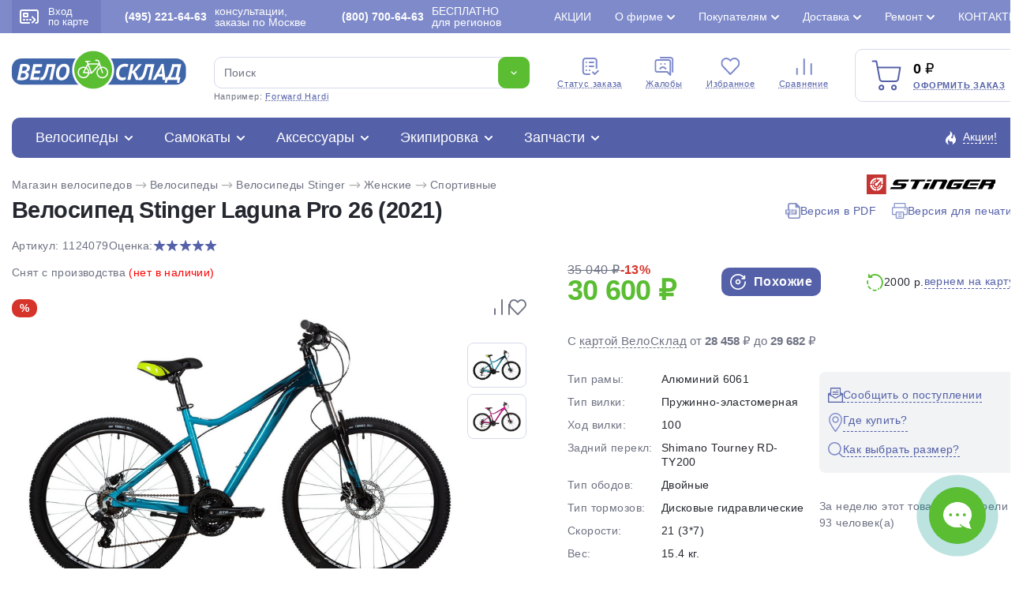

--- FILE ---
content_type: text/html; charset=utf-8
request_url: https://www.velosklad.ru/velosipedy/bike/24079/stinger-laguna-pro-26/
body_size: 48348
content:
<!DOCTYPE html>
<html lang="ru">
<head>
    <title>Велосипед Stinger Laguna Pro 26 2021: характеристики, цены, отзывы. Купить Велосипед Stinger Laguna Pro 26 2021 в Интернет-магазине ВелоСклад.ру</title>
        <meta name="Description" content="Велосипед Stinger Laguna Pro 26 2021 женский. Продаем Велосипед Stinger Laguna Pro 26 2021 по низкой цене с доставкой по Москве и России. Женский горный велосипед с навесным оборудованием Shimano, 21 скорость. Технические особенности: алюминиевая рама AL-6061, амортизационная вилка Stinger SF300, двойные алюминиевые обода Felgebeiter VB-18, дисковые гидравлические тормоза Shimano MT200. Подходит для прогулочной езды по различным дорогам и пересеченной местности. Диаметр колес - 26 дюймов. Вес - 15,4 кг. Принимаем заказы круглосуточно. Звоните - (495) 221-64-63">
            <meta name="Keywords" Content="Велосипед Stinger Laguna Pro 26 2021, женский, характеристики, цены, отзывы, Интернет-магазин, ВелоСклад.ру">
    			<link rel="canonical" href="https://www.velosklad.ru/velosipedy/bike/24079/stinger-laguna-pro-26/"/>
		<meta http-equiv="Content-Type" content="text/html; charset=utf8">
	<meta name="viewport" content="width=device-width, initial-scale=1, maximum-scale=1">
	<meta name="format-detection" content="telephone=no"> 
	<link rel="shortcut icon" href="/favicon.ico">
	<link rel="apple-touch-icon" sizes="180x180" href="/mob/favicon/apple-touch-icon.png">
 	<link rel="icon" type="image/png" sizes="32x32" href="/mob/favicon/favicon-32x32.png">
  	<link rel="icon" type="image/png" sizes="16x16" href="/mob/favicon/favicon-16x16.png">
  	<link rel="manifest" href="/mob/favicon/site.webmanifest">
  	<link rel="mask-icon" href="/mob/favicon/safari-pinned-tab.svg" color="#5bbad5">

		<link rel="stylesheet" href="/js/plite/bnpl.css">
	
    <link rel="stylesheet" href="/css/pages.css?10.611">
    	<link rel="stylesheet" href="/css/style.css?10.611">
	<link rel="stylesheet" href="/css/jquery.fancybox.min-3.5.7.css">
	<link rel="stylesheet" href="/css/simplebar.css" />
		<link rel="stylesheet" href="/css/ah-style.css?10.611" />
						<script type="application/ld+json">
	{"@context":"https:\/\/schema.org","@type":"Organization","name":"\u0412\u0435\u043b\u043e\u0421\u043a\u043b\u0430\u0434.\u0440\u0443","url":"https:\/\/www.velosklad.ru","logo":"https:\/\/www.velosklad.ru\/img\/header\/logo.svg","contactPoint":{"@type":"ContactPoint","telephone":"+7 (800) 700-64-63","contactType":"customer service"},"sameAs":["https:\/\/www.youtube.com\/user\/VeloSklad","https:\/\/vk.com\/velosklad_ru","https:\/\/dzen.ru\/velosklad","https:\/\/twitter.com\/Velosklad","https:\/\/ok.ru\/group\/53486423310518\/","https:\/\/t.me\/VeloskladRu","https:\/\/www.tiktok.com\/@velosklad"]}
	</script>
	
</head>

<body>
<script>
var dostavkaMSK = sumallzakaz = actcrt = 0;
 var CountMainSearch = 0;  var getPoiskFiltrParentType = 0;
var getPoiskFiltrType = 0;
var getPoiskFiltrBrand = 0;
var mbVersNo = 0;
 var SelectConstructorMain = true;
</script>

	<div class="wrapper">
		<header class="header">
			<div class="header__top">
				<div class="header__top__container">
					<div class="header__enter">
						<a href="#modal" data-fancybox>
							<span><img src="/img/header/card.svg" alt=""></span>
							Вход <br> по карте
						</a>
					</div>
					<div class="header__phone">
						<a rel="nofollow" href="/contact/"><b>(495) 221-64-63</b> консультации, заказы по Москве</a>
					</div>
					<div class="header__phone">
						<a rel="nofollow" href="/contact/"><b>(800) 700-64-63</b>БЕСПЛАТНО <br>для регионов</a>
					</div>

					<ul class="header__top-links top-links">
                        						<li >
							<a href="/action/">Акции</a>
                            						</li>
                        						<li class="top-links__list">
							<a href="#">О фирме</a>
                            							<ul>
                                								<li><a href="/velomagazin/">История компании</a></li>
                                								<li><a href="/nashi-preimuschestva/">Наши преимущества</a></li>
                                								<li><a href="/staff-velo/">Сотрудники</a></li>
                                								<li><a href="/velo-comment/">Отзывы о ВелоСклад</a></li>
                                								<li><a href="/video/?type=1">Видео о фирме</a></li>
                                								<li><a href="/video/">Видео обзоры</a></li>
                                								<li><a href="/velo-news/">Новости</a></li>
                                								<li><a href="/partnerskaya-programma/">Партнерская программа</a></li>
                                								<li><a href="/velosklad-smi/">Мы в СМИ</a></li>
                                								<li><a href="/opt/">Оптовикам</a></li>
                                								<li><a href="/vakansii/">Вакансии</a></li>
                                							</ul>
                            						</li>
                        						<li class="top-links__list">
							<a href="#">Покупателям</a>
                            							<ul>
                                								<li><a href="/kak-vybrat-velosiped/">Как выбрать велосипед?</a></li>
                                								<li><a href="/oplata/">Способы оплаты</a></li>
                                								<li><a href="/return/">Возврат и обмен</a></li>
                                								<li><a href="/brand/">Каталог марок</a></li>
                                								<li><a href="/velo-cashback/">Дисконтная карта и кэшбэк</a></li>
                                								<li><a href="/gift-certificate/">Подарочный сертификат</a></li>
                                								<li><a href="/sezonnoe-hranenie/">Сезонное хранение</a></li>
                                								<li><a href="/velo-trade-in/">Вело Трейд-ин</a></li>
                                								<li><a href="/velo-obzor/">Статьи о велосипедах</a></li>
                                								<li><a href="/video/?type=3">Видео о велосипедах</a></li>
                                								<li><a href="/velo-help/">Вопросы и ответы</a></li>
                                								<li><a href="/option-velo/">Особенности велосипедов</a></li>
                                								<li><a href="/settings-velo/">Регулировки и настройки</a></li>
                                							</ul>
                            						</li>
                        						<li class="top-links__list">
							<a href="#">Доставка</a>
                            							<ul>
                                								<li><a href="/velosipedy-dostavka/">Доставка велосипедов по Москве</a></li>
                                								<li><a href="/delivery-russia/">Доставка велосипедов по России</a></li>
                                								<li><a href="/velosipedy-dostavka/#getpoint">Доставка в пункты самовывоза</a></li>
                                							</ul>
                            						</li>
                        						<li class="top-links__list">
							<a href="#">Ремонт</a>
                            							<ul>
                                								<li><a href="/velomagazin-garantia/">Гарантия</a></li>
                                								<li><a href="/velomaster/">Веломастерская</a></li>
                                								<li><a href="/viezdnoi-veloremont/">Выездной велоремонт</a></li>
                                								<li><a href="/velo-obzor/tema/obslujivanie-velosipeda-remont/">Статьи о ремонте</a></li>
                                								<li><a href="/video/?type=2">Видео о ремонте</a></li>
                                							</ul>
                            						</li>
                        						<li >
							<a href="/contact/">Контакты</a>
                            						</li>
                        					</ul>

				</div>
			</div>


			<div class="header__container">

				<div class="header__middle">
					<div class="header__middle-logo">
						<a href="/"><img src="/img/header/logo.svg" alt="Велосипеды с доставкой по России. Интернет магазин велосипедов ВелоСклад"></a>
					</div>

					<form action="/velosipedy/poiskall/" class="header__middle-search _search-paste search">
						<div class="header__middle-input">
							<input autocomplete="off" type="text" name="text" data-error="Ошибка" placeholder="Поиск" class="input jsTopsearch">
							<button type="submit" class="button">
								<img src="/img/down.svg" alt="">
							</button>
														<div class="search_top_panel">
							 <div class="search_top_panel_items">
								<div class="search_top_item1">
																		<div class="item1_1">
																				<div class="search_kyestop">Titan Racing</div>
																				<div class="search_kyestop">Welt Storm</div>
																				<div class="search_kyestop">Stark Tank</div>
																				<div class="search_kyestop">Aspect Air</div>
																				<div class="search_kyestop">Cube Attention</div>
																				<div class="search_kyestop">Foxx Aragon</div>
																			</div>
																		<div class="item1_2">
										<div class="tnametop">Категории</div>
										<div class="namecat"><a href="/velosipedy/">Велосипеды</a> <span>1 148</span></div>
										<div class="namecat"><a href="/samokat/">Самокаты</a> <span>111</span></div>
										<div class="namecat"><a href="/velosipedy-accessory/">Аксессуары</a> <span>630</span></div>
										<div class="namecat"><a href="/velosipedy-ekipirovka/">Экипировка</a> <span>311</span></div>
										<div class="namecat"><a href="/velosipedy-parts/">Запчасти</a> <span>1 092</span></div>
									</div>
								</div>
								<div class="search_top_item2">
																		<div class="tnametop">Популярные товары</div>
									<div class="search_top_new_bike">
																				<div class="search_top_new_bike_item">
											<div><img src="/i/models/big/22830.jpg"></div>
											<div>
												<div class="bname"><a href="/velosipedy/bike/22830/stels-navigator-900-md-29-f020/">Велосипед Stels Navigator 900 MD 29 F020 (2021)</a></div>
												<div class="bprice">22 000 ₽</div>
											</div>
										</div>
																				<div class="search_top_new_bike_item">
											<div><img src="/i/models/big/28378.jpg"></div>
											<div>
												<div class="bname"><a href="/velosipedy/bike/28378/cube-attention-pro-29/">Велосипед Cube Attention Pro 29 (2025)</a></div>
												<div class="bprice">92 900 ₽</div>
											</div>
										</div>
																				<div class="search_top_new_bike_item">
											<div><img src="/i/models/big/28376.jpg"></div>
											<div>
												<div class="bname"><a href="/velosipedy/bike/28376/cube-aim-slx-29/">Велосипед Cube Aim SLX 29 (2025)</a></div>
												<div class="bprice">83 500 ₽</div>
											</div>
										</div>
																				<div class="search_top_new_bike_item">
											<div><img src="/i/models/big/28290.jpg"></div>
											<div>
												<div class="bname"><a href="/velosipedy/bike/28290/cube-reaction-pro-29/">Велосипед Cube Reaction Pro 29 (2025)</a></div>
												<div class="bprice">114 900 ₽</div>
											</div>
										</div>
															
									</div>
								</div>
							 </div>
							</div>

							<div class="search__list jsAddTextRezultPoisk searchListItemsNew" id="search_list_scrol">
                               							</div>
						</div>
						<div class="header__middle-example">
							Например: <span class="_example">Forward Hardi</span>
						</div>
					</form>


					<ul class="header__middle-menu">
						<li>
							<a href="/statusorder/"><span><img src="/img/header/menu1.svg" alt="Cтатус заказа - Интернет магазин велосипедов ВелоСклад"></span> Cтатус заказа</a>
						</li>
						<li>
							<a href="/contact/?tema=complaint#form-contact"><span><img src="/img/header/menu2.svg" alt="Жалобы - Интернет магазин велосипедов ВелоСклад"></span> Жалобы</a>
						</li>
						<li>
						    							<span class="cart-quantity-top outCountFavoritetop" style="display:none;">0</span>
														<a rel="nofollow" href="/velosipedy/favorites/"><span><img src="/img/header/menu3.svg" alt="Избранное - Интернет магазин велосипедов ВелоСклад"></span> Избранное</a>
						</li>
						<li>
						    							<span class="cart-quantity-top outCountComparetop" style="display:none;">0</span>
														<a rel="nofollow" href="/compare/"><span><img src="/img/header/menu4.svg" alt="Сравнение - Интернет магазин велосипедов ВелоСклад"></span> Сравнение</a>
						</li>
					</ul>

					<div class="header__middle-card">
						<div class="header__middle-cardIcon">
							<img src="/img/header/cart.svg" alt="Оформить заказ - ВелоСклад">
														<span class="cart-quantity AddCountChar outCountMain" style="display:none;">0</span>
													</div>
						<div class="header__middle-price">
							<span class="total-price rub AddSummChar">0</span>
							<a onclick="ym(51453,'reachGoal','go_to_the_shopping_cart'); return true;" href="/basket/">Оформить заказ</a>
						</div>
					</div>
				</div>

				<div class="header__bottom">
					<div class="header__bottom-item">
						<div class="header__bottom-title">
                            							<a href="/velosipedy/">Велосипеды</a>
							<div class="header__bottom-list">

								<ul class="header__bottom-tabs">
									<li>
										<a href="/velosipedy/sale/"><img class="mainMenuIcon" src="/imagelib/icon-catalog/velosipedy-svg/sale.svg" alt="Скидки на велосипеды"> Скидки на велосипеды</a>
										<ul>
											<li><a href="/velosipedy/bigsale/">Распродажа велосипедов по типам</a></li>
											<li><a href="/velosipedy/brandsbigsale/">Распродажа велосипедов по маркам</a></li>
											<li><a href="/velosipedy/sale/">Велосипеды со скидкой >20%</a></li>
											<li><a href="/velosipedy/hit/">Хиты продаж</a></li>
										</ul>
									</li>

																		<li>
										<a><img class="mainMenuIcon" src="/imagelib/icon-catalog/velosipedy-svg/brand.svg" alt="Подбор велосипедов"> Подбор велосипедов</a>
										<ul>
																						<li><a title="Велосипеды Мужские" href="/velosipedy/gender/men/">Мужские велосипеды</a></li>
																						<li><a title="Велосипеды Женские" href="/velosipedy/gender/women/">Женские велосипеды</a></li>
																						<li><a title="Велосипеды Детские для мальчиков до 3 лет" href="/velosipedy/gender/children-boys-3-years/">Детские для мальчиков до 3 лет</a></li>
																						<li><a title="Велосипеды Детские для девочек до 3 лет" href="/velosipedy/gender/children-girls-3-years/">Детские для девочек до 3 лет</a></li>
																						<li><a title="Велосипеды Детские для мальчиков 3-5 лет" href="/velosipedy/gender/children-boys-3-5-years/">Детские для мальчиков 3-5 лет</a></li>
																						<li><a title="Велосипеды Детские для девочек 3-5 лет" href="/velosipedy/gender/children-girls-3-5-years/">Детские для девочек 3-5 лет</a></li>
																						<li><a title="Велосипеды Детские для мальчиков 5-9 лет" href="/velosipedy/gender/children-boys-5-9-years/">Детские для мальчиков 5-9 лет</a></li>
																						<li><a title="Велосипеды Детские для девочек 5-9 лет" href="/velosipedy/gender/children-girls-5-9-years/">Детские для девочек 5-9 лет</a></li>
																						<li><a title="Велосипеды Подростковые для мальчиков 9-13 лет" href="/velosipedy/gender/teenage-boys-9-13-years/">Подростковые для мальчиков 9-13 лет</a></li>
																						<li><a title="Велосипеды Подростковые для девочек 9-13 лет" href="/velosipedy/gender/teenage-girls-9-13-years/">Подростковые для девочек 9-13 лет</a></li>
																					</ul>
									</li>
                                    									<li>
										<a href="/velosipedy/type/gornye/"><img class="mainMenuIcon" src="/imagelib/icon-catalog/velosipedy-svg/gornye.svg" alt="Горные велосипеды"> Горные велосипеды</a>
										                                                                                <ul>
                                            											<li><a href="/velosipedy/type/gornye/gornye-26/">Горные 26</a></li>
                                            											<li><a href="/velosipedy/type/gornye/gornye-27-5/">Горные 27.5</a></li>
                                            											<li><a href="/velosipedy/type/gornye/gornye-29/">Горные 29</a></li>
                                            											<li><a href="/velosipedy/type/gornye/fat-bike/">Фэтбайки</a></li>
                                            											<li><a href="/velosipedy/type/gornye/polu-fat-bike/">Полуфэтбайки</a></li>
                                            											 																						<li>
											<div class="bestItemsMenu">
												<div class="imgSVG"><img width="23" src="/img/icon/saleCat.svg"></div>
												<div><a href="/velosipedy/type/gornye/sale/">Распродажа горных велосипедов</a></div>
											</div>
											</li>
											
											<li>
											<div class="bestItemsMenu">
												<div class="imgSVG"><img width="21" src="/img/icon/best2.svg"></div>
												<div><a href="/velosipedy/type/gornye/best/"> Популярные горные велосипеды</a></div>
											</div>
											</li>
										</ul>
                                        									</li>
                                    									<li>
										<a href="/velosipedy/type/zhenskie/"><img class="mainMenuIcon" src="/imagelib/icon-catalog/velosipedy-svg/zhenskie.svg" alt="Женские велосипеды"> Женские велосипеды</a>
										                                                                                <ul>
                                            											<li><a href="/velosipedy/type/zhenskie/sportivnye/">Спортивные</a></li>
                                            											<li><a href="/velosipedy/type/zhenskie/turistitcheskie-s-krylyami-i-bagazhnikom/">Туристические с крыльями и багажником</a></li>
                                            											<li><a href="/velosipedy/type/zhenskie/kruizery/">Круизеры</a></li>
                                            											<li><a href="/velosipedy/type/zhenskie/komfortnye/">Комфортные</a></li>
                                            											 																						<li>
											<div class="bestItemsMenu">
												<div class="imgSVG"><img width="23" src="/img/icon/saleCat.svg"></div>
												<div><a href="/velosipedy/type/zhenskie/sale/">Распродажа женских велосипедов</a></div>
											</div>
											</li>
											
											<li>
											<div class="bestItemsMenu">
												<div class="imgSVG"><img width="21" src="/img/icon/best2.svg"></div>
												<div><a href="/velosipedy/type/zhenskie/best/"> Популярные женские велосипеды</a></div>
											</div>
											</li>
										</ul>
                                        									</li>
                                    									<li>
										<a href="/velosipedy/type/detskie/"><img class="mainMenuIcon" src="/imagelib/icon-catalog/velosipedy-svg/detskie.svg" alt="Детские велосипеды"> Детские велосипеды</a>
										                                                                                <ul>
                                            											<li><a href="/velosipedy/type/detskie/begovely/">Беговелы</a></li>
                                            											<li><a href="/velosipedy/type/detskie/trekhkolesnye/">Трехколесные</a></li>
                                            											<li><a href="/velosipedy/type/detskie/detskie-1-5-3-let/">Детские (1.5-3 лет)</a></li>
                                            											<li><a href="/velosipedy/type/detskie/detskie-3-5-let/">Детские (3-5 лет)</a></li>
                                            											<li><a href="/velosipedy/type/detskie/detskie-5-9-let/">Детские (5-9 лет)</a></li>
                                            											 																						<li>
											<div class="bestItemsMenu">
												<div class="imgSVG"><img width="23" src="/img/icon/saleCat.svg"></div>
												<div><a href="/velosipedy/type/detskie/sale/">Распродажа детских велосипедов</a></div>
											</div>
											</li>
											
											<li>
											<div class="bestItemsMenu">
												<div class="imgSVG"><img width="21" src="/img/icon/best2.svg"></div>
												<div><a href="/velosipedy/type/detskie/best/"> Популярные детские велосипеды</a></div>
											</div>
											</li>
										</ul>
                                        									</li>
                                    									<li>
										<a href="/velosipedy/type/podrostkovyie/"><img class="mainMenuIcon" src="/imagelib/icon-catalog/velosipedy-svg/podrostkovyie.svg" alt="Подростковые велосипеды"> Подростковые велосипеды</a>
										                                                                                <ul>
                                            											<li><a href="/velosipedy/type/podrostkovyie/dlya-maltchikov/">Для мальчиков</a></li>
                                            											<li><a href="/velosipedy/type/podrostkovyie/dlya-devotchek/">Для девочек</a></li>
                                            											<li><a href="/velosipedy/type/podrostkovyie/dvukhpodvesy/">Двухподвесы</a></li>
                                            											 																						<li>
											<div class="bestItemsMenu">
												<div class="imgSVG"><img width="23" src="/img/icon/saleCat.svg"></div>
												<div><a href="/velosipedy/type/podrostkovyie/sale/">Распродажа подростковых велосипедов</a></div>
											</div>
											</li>
											
											<li>
											<div class="bestItemsMenu">
												<div class="imgSVG"><img width="21" src="/img/icon/best2.svg"></div>
												<div><a href="/velosipedy/type/podrostkovyie/best/"> Популярные подростковые велосипеды</a></div>
											</div>
											</li>
										</ul>
                                        									</li>
                                    									<li>
										<a href="/velosipedy/type/dorozhnyie/"><img class="mainMenuIcon" src="/imagelib/icon-catalog/velosipedy-svg/dorozhnyie.svg" alt="Дорожные велосипеды"> Дорожные велосипеды</a>
										                                                                                <ul>
                                            											<li><a href="/velosipedy/type/dorozhnyie/turistitcheskie-s-krylyami-i-bagazhnikom/">Туристические с крыльями и багажником</a></li>
                                            											<li><a href="/velosipedy/type/dorozhnyie/gorodskie/">Городские</a></li>
                                            											<li><a href="/velosipedy/type/dorozhnyie/tandemy/">Тандемы</a></li>
                                            											 																						<li>
											<div class="bestItemsMenu">
												<div class="imgSVG"><img width="23" src="/img/icon/saleCat.svg"></div>
												<div><a href="/velosipedy/type/dorozhnyie/sale/">Распродажа дорожных велосипедов</a></div>
											</div>
											</li>
											
											<li>
											<div class="bestItemsMenu">
												<div class="imgSVG"><img width="21" src="/img/icon/best2.svg"></div>
												<div><a href="/velosipedy/type/dorozhnyie/best/"> Популярные дорожные велосипеды</a></div>
											</div>
											</li>
										</ul>
                                        									</li>
                                    									<li>
										<a href="/velosipedy/type/gornye-comfort/"><img class="mainMenuIcon" src="/imagelib/icon-catalog/velosipedy-svg/gornye-comfort.svg" alt="Комфортные велосипеды"> Комфортные велосипеды</a>
										                                                                                <ul>
                                            											<li><a href="/velosipedy/type/gornye-comfort/khardtejly/">Хардтейлы</a></li>
                                            											<li><a href="/velosipedy/type/gornye-comfort/kruizery/">Круизеры</a></li>
                                            											 																						<li>
											<div class="bestItemsMenu">
												<div class="imgSVG"><img width="23" src="/img/icon/saleCat.svg"></div>
												<div><a href="/velosipedy/type/gornye-comfort/sale/">Распродажа комфортных велосипедов</a></div>
											</div>
											</li>
											
											<li>
											<div class="bestItemsMenu">
												<div class="imgSVG"><img width="21" src="/img/icon/best2.svg"></div>
												<div><a href="/velosipedy/type/gornye-comfort/best/"> Популярные комфортные велосипеды</a></div>
											</div>
											</li>
										</ul>
                                        									</li>
                                    									<li>
										<a href="/velosipedy/type/skladnyie/"><img class="mainMenuIcon" src="/imagelib/icon-catalog/velosipedy-svg/skladnyie.svg" alt="Складные велосипеды"> Складные велосипеды</a>
										                                                                                <ul>
                                            											<li><a href="/velosipedy/type/skladnyie/kompaktnye-12-16-18/">Компактные 12, 16, 18</a></li>
                                            											<li><a href="/velosipedy/type/skladnyie/progulotchnye-20/">Прогулочные 20</a></li>
                                            											<li><a href="/velosipedy/type/skladnyie/dorozhnye-24/">Дорожные 24</a></li>
                                            											<li><a href="/velosipedy/type/skladnyie/polnorazmernye-26-29/">Полноразмерные  26-29</a></li>
                                            											 																						<li>
											<div class="bestItemsMenu">
												<div class="imgSVG"><img width="23" src="/img/icon/saleCat.svg"></div>
												<div><a href="/velosipedy/type/skladnyie/sale/">Распродажа складных велосипедов</a></div>
											</div>
											</li>
											
											<li>
											<div class="bestItemsMenu">
												<div class="imgSVG"><img width="21" src="/img/icon/best2.svg"></div>
												<div><a href="/velosipedy/type/skladnyie/best/"> Популярные складные велосипеды</a></div>
											</div>
											</li>
										</ul>
                                        									</li>
                                    									<li>
										<a href="/velosipedy/type/dvuhpodvesy/"><img class="mainMenuIcon" src="/imagelib/icon-catalog/velosipedy-svg/dvuhpodvesy.svg" alt="Двухподвесы велосипеды"> Двухподвесы велосипеды</a>
										                                                                                <ul>
                                            											<li><a href="/velosipedy/type/dvuhpodvesy/dvukhpodvesy-26/">Двухподвесы 26</a></li>
                                            											<li><a href="/velosipedy/type/dvuhpodvesy/dvukhpodvesy-27-5/">Двухподвесы 27.5</a></li>
                                            											<li><a href="/velosipedy/type/dvuhpodvesy/dvukhpodvesy-29/">Двухподвесы 29</a></li>
                                            											 																						<li>
											<div class="bestItemsMenu">
												<div class="imgSVG"><img width="23" src="/img/icon/saleCat.svg"></div>
												<div><a href="/velosipedy/type/dvuhpodvesy/sale/">Распродажа двухподвесных велосипедов</a></div>
											</div>
											</li>
											
											<li>
											<div class="bestItemsMenu">
												<div class="imgSVG"><img width="21" src="/img/icon/best2.svg"></div>
												<div><a href="/velosipedy/type/dvuhpodvesy/best/"> Популярные двухподвесы велосипеды</a></div>
											</div>
											</li>
										</ul>
                                        									</li>
                                    									<li>
										<a href="/velosipedy/type/hardtejly-extreme/"><img class="mainMenuIcon" src="/imagelib/icon-catalog/velosipedy-svg/hardtejly-extreme.svg" alt="Экстремальные велосипеды"> Экстремальные велосипеды</a>
										                                                                                <ul>
                                            											<li><a href="/velosipedy/type/hardtejly-extreme/strit-dert-4x-bajkerkross/">Стрит, дерт, 4X, байкеркросс</a></li>
                                            											<li><a href="/velosipedy/type/hardtejly-extreme/trial/">Триал</a></li>
                                            											<li><a href="/velosipedy/type/hardtejly-extreme/bmx/">BMX</a></li>
                                            											 																						<li>
											<div class="bestItemsMenu">
												<div class="imgSVG"><img width="23" src="/img/icon/saleCat.svg"></div>
												<div><a href="/velosipedy/type/hardtejly-extreme/sale/">Распродажа экстремальных велосипедов</a></div>
											</div>
											</li>
											
											<li>
											<div class="bestItemsMenu">
												<div class="imgSVG"><img width="21" src="/img/icon/best2.svg"></div>
												<div><a href="/velosipedy/type/hardtejly-extreme/best/"> Популярные экстремальные велосипеды</a></div>
											</div>
											</li>
										</ul>
                                        									</li>
                                    									<li>
										<a href="/velosipedy/type/elektrovelosipedy/"><img class="mainMenuIcon" src="/imagelib/icon-catalog/velosipedy-svg/elektrovelosipedy.svg" alt="Электровелосипеды велосипеды"> Электровелосипеды</a>
										                                                                                <ul>
                                            											<li><a href="/velosipedy/type/elektrovelosipedy/sportivnye/">Спортивные</a></li>
                                            											<li><a href="/velosipedy/type/elektrovelosipedy/skladnye/">Складные</a></li>
                                            											<li><a href="/velosipedy/type/elektrovelosipedy/gruzovyie/">Грузовые</a></li>
                                            											<li><a href="/velosipedy/type/elektrovelosipedy/dvukhpodvesy/">Двухподвесы</a></li>
                                            											<li><a href="/velosipedy/type/elektrovelosipedy/komfortnye/">Комфортные</a></li>
                                            											 																						<li>
											<div class="bestItemsMenu">
												<div class="imgSVG"><img width="23" src="/img/icon/saleCat.svg"></div>
												<div><a href="/velosipedy/type/elektrovelosipedy/sale/">Распродажа электровелосипедов</a></div>
											</div>
											</li>
											
											<li>
											<div class="bestItemsMenu">
												<div class="imgSVG"><img width="21" src="/img/icon/best2.svg"></div>
												<div><a href="/velosipedy/type/elektrovelosipedy/best/"> Популярные электровелосипеды</a></div>
											</div>
											</li>
										</ul>
                                        									</li>
                                    									<li>
										<a href="/velosipedy/type/shosseynyie/"><img class="mainMenuIcon" src="/imagelib/icon-catalog/velosipedy-svg/shosseynyie.svg" alt="Шоссейные велосипеды"> Шоссейные велосипеды</a>
										                                                                                <ul>
                                            											<li><a href="/velosipedy/type/shosseynyie/shossejnye/">Шоссейные</a></li>
                                            											<li><a href="/velosipedy/type/shosseynyie/tsiklokrossovye/">Циклокроссовые</a></li>
                                            											<li><a href="/velosipedy/type/shosseynyie/gravijnye/">Гравийные</a></li>
                                            											 																						<li>
											<div class="bestItemsMenu">
												<div class="imgSVG"><img width="23" src="/img/icon/saleCat.svg"></div>
												<div><a href="/velosipedy/type/shosseynyie/sale/">Распродажа шоссейных велосипедов</a></div>
											</div>
											</li>
											
											<li>
											<div class="bestItemsMenu">
												<div class="imgSVG"><img width="21" src="/img/icon/best2.svg"></div>
												<div><a href="/velosipedy/type/shosseynyie/best/"> Популярные шоссейные велосипеды</a></div>
											</div>
											</li>
										</ul>
                                        									</li>
                                    									<li>
										<a href="/velosipedy/type/gruzovyie/"><img class="mainMenuIcon" src="/imagelib/icon-catalog/velosipedy-svg/gruzovyie.svg" alt="Грузовые и другие велосипеды"> Грузовые и другие велосипеды</a>
										                                                                                <ul>
                                            											<li><a href="/velosipedy/type/gruzovyie/trehkolesnye/">Трехколесные</a></li>
                                            											<li><a href="/velosipedy/type/gruzovyie/velosipedy-pritsepy/">Велосипеды прицепы</a></li>
                                            											<li><a href="/velosipedy/type/gruzovyie/s-motorom/">С мотором</a></li>
                                            											 																						<li>
											<div class="bestItemsMenu">
												<div class="imgSVG"><img width="23" src="/img/icon/saleCat.svg"></div>
												<div><a href="/velosipedy/type/gruzovyie/sale/">Распродажа грузовых велосипедов</a></div>
											</div>
											</li>
											
											<li>
											<div class="bestItemsMenu">
												<div class="imgSVG"><img width="21" src="/img/icon/best2.svg"></div>
												<div><a href="/velosipedy/type/gruzovyie/best/"> Популярные грузовые и другие велосипеды</a></div>
											</div>
											</li>
										</ul>
                                        									</li>
                                    								</ul>

                                								<div class="header__bottom-marks marks">
									<div class="marks__title">Марки велосипедов</div>
									<ul class="marks__list">
                                                                                                                                                                										<li ><a href="/velosipedy/brand/adriatica/">Adriatica 1</a></li>
                                                                                                                                                                                                        										<li ><a href="/velosipedy/brand/alpine-bike/">Alpine Bike 1</a></li>
                                                                                                                        										<li ><a href="/velosipedy/brand/altair/">Altair 4</a></li>
                                                                                                                        										<li ><a href="/velosipedy/brand/aspect/">Aspect 31</a></li>
                                                                                                                        										<li ><a href="/velosipedy/brand/atom/">Atom 29</a></li>
                                                                                                                        										<li ><a href="/velosipedy/brand/author/">Author 1</a></li>
                                                                                                                                                                                                                                                                                        										<li ><a href="/velosipedy/brand/benort/">Benort 4</a></li>
                                                                                                                        										<li ><a href="/velosipedy/brand/bh/">BH 7</a></li>
                                                                                                                                                                                                                                                                                        										<li ><a href="/velosipedy/brand/bold/">Bold 3</a></li>
                                                                                                                                                                                                                                                                                                                                                                        										<li ><a href="/velosipedy/brand/chopper/">Chopper 1</a></li>
                                                                                                                                                                                                        										<li ><a href="/velosipedy/brand/cord/">Cord 1</a></li>
                                                                                                                                                                                                        										<li class="marks__active"><a href="/velosipedy/brand/cube/">Cube 84</a></li>
                                                                                                                                                                                                                                                                                        										<li ><a href="/velosipedy/brand/electra/">Electra 7</a></li>
                                                                                                                        										<li class="marks__active"><a href="/velosipedy/brand/eltreco/">Eltreco 4</a></li>
                                                                                                                        										<li ><a href="/velosipedy/brand/exegol/">Exegol 1</a></li>
                                                                                                                        										<li ><a href="/velosipedy/brand/falcon-bike/">Falcon Bike 8</a></li>
                                                                                                                        										<li ><a href="/velosipedy/brand/fixie-inc/">Fixie Inc 1</a></li>
                                                                                                                                                                                                        										<li ><a href="/velosipedy/brand/format/">Format 14</a></li>
                                                                                                                        										<li class="marks__active"><a href="/velosipedy/brand/forward/">Forward 19</a></li>
                                                                                                                                                                                                        										<li ><a href="/velosipedy/brand/foxx/">Foxx 22</a></li>
                                                                                                                        										<li ><a href="/velosipedy/brand/gelbert/">Gelbert 29</a></li>
                                                                                                                        										<li ><a href="/velosipedy/brand/ghost/">Ghost 8</a></li>
                                                                                                                        										<li ><a href="/velosipedy/brand/giant/">Giant 3</a></li>
                                                                                                                                                                                                        										<li ><a href="/velosipedy/brand/globber/">Globber 13</a></li>
                                                                                                                                                                                                        										<li class="marks__active"><a href="/velosipedy/brand/hagen/">Hagen 30</a></li>
                                                                                                                        										<li ><a href="/velosipedy/brand/haibike/">Haibike 2</a></li>
                                                                                                                                                                                                        										<li ><a href="/velosipedy/brand/haro/">Haro 16</a></li>
                                                                                                                                                                                                        										<li ><a href="/velosipedy/brand/intrino/">Intrino 6</a></li>
                                                                                                                                                                                                                                                                                                                                                                                                                                                        										<li ><a href="/velosipedy/brand/marin/">Marin 23</a></li>
                                                                                                                        										<li ><a href="/velosipedy/brand/masi/">Masi 1</a></li>
                                                                                                                                                                                                        										<li ><a href="/velosipedy/brand/maxiscoo/">Maxiscoo 45</a></li>
                                                                                                                        										<li class="marks__active"><a href="/velosipedy/brand/merida/">Merida 2</a></li>
                                                                                                                                                                                                                                                                                                                                                                                                                                                        										<li ><a href="/velosipedy/brand/novatrack/">Novatrack 85</a></li>
                                                                                                                                                                                                                                                                                                                                                                                                                                                                                                                                                                                                                        										<li ><a href="/velosipedy/brand/pifagor/">Pifagor 14</a></li>
                                                                                                                                                                                                        										<li ><a href="/velosipedy/brand/polygon/">Polygon 55</a></li>
                                                                                                                        										<li ><a href="/velosipedy/brand/q-play/">Q-Play 1</a></li>
                                                                                                                        										<li ><a href="/velosipedy/brand/rock-machine/">Rock Machine 8</a></li>
                                                                                                                                                                                                                                                                                        										<li ><a href="/velosipedy/brand/royal-baby/">Royal Baby 22</a></li>
                                                                                                                        										<li ><a href="/velosipedy/brand/rush-hour/">Rush Hour 8</a></li>
                                                                                                                                                                                                                                                                                        										<li ><a href="/velosipedy/brand/scott/">Scott 38</a></li>
                                                                                                                                                                                                        										<li ><a href="/velosipedy/brand/shulz/">Shulz 19</a></li>
                                                                                                                                                                                                                                                                                        										<li ><a href="/velosipedy/brand/spinn/">Spinn 8</a></li>
                                                                                                                        										<li ><a href="/velosipedy/brand/stalker/">Stalker 2</a></li>
                                                                                                                        										<li class="marks__active"><a href="/velosipedy/brand/stark/">Stark 102</a></li>
                                                                                                                        										<li class="marks__active"><a href="/velosipedy/brand/stels/">Stels 164</a></li>
                                                                                                                                                                                                        										<li class="marks__active"><a href="/velosipedy/brand/stinger/">Stinger 40</a></li>
                                                                                                                                                                                                                                                                                                                                                                        										<li ><a href="/velosipedy/brand/superior/">Superior 30</a></li>
                                                                                                                                                                                                        										<li ><a href="/velosipedy/brand/techteam/">TechTeam 12</a></li>
                                                                                                                        										<li ><a href="/velosipedy/brand/titan-racing/">Titan Racing 51</a></li>
                                                                                                                                                                                                        										<li ><a href="/velosipedy/brand/trek/">Trek 9</a></li>
                                                                                                                                                                                                                                                                                                                                                                                                                                                                                                                                                                                                                        										<li class="marks__active"><a href="/velosipedy/brand/welt/">Welt 45</a></li>
                                                                                                                        										<li ><a href="/velosipedy/brand/wind/">Wind 14</a></li>
                                                                                                                                                                                                                                                                                                                                										<li><a rel="nofollow" href="/brand/?all=1">Все марки</a></li>
									</ul>
								</div>
							</div>
						</div>
					</div>

                    					<div class="header__bottom-item header__bottom_samokat">
						<div class="header__bottom-title">
							<a href="/samokat/">Самокаты</a>
							<div class="header__bottom-list">
								<ul class="header__bottom-tabs">
									<li><a rel="nofollow" href="/samokat/"><img class="mainMenuIcon" src="/imagelib/icon-catalog/samokat-svg/samokat.svg" alt="Все типы самокатов"> Все типы</a></li>
									<li><a href="/samokat/bigsale/"><img class="mainMenuIcon" src="/imagelib/icon-catalog/samokat-svg/bigsale.svg" alt="Самокаты со скидкой>20%"> Самокаты со скидкой>20%</a></li>
									<li><a href="/samokat/sale/"><img class="mainMenuIcon" src="/imagelib/icon-catalog/samokat-svg/sale.svg" alt="Распродажа самокатов"> Распродажа самокатов</a></li>
									<li style="margin-bottom: 20px;"><a href="/samokat/hit/"><img class="mainMenuIcon" src="/imagelib/icon-catalog/samokat-svg/hit.svg" alt="Хиты продаж самокатов"> Хиты продаж</a></li>

                                    									<li><a href="/samokat/catalog/vnedorozhnye/"><img class="mainMenuIcon" src="/imagelib/icon-catalog/samokat-svg/vnedorozhnye.svg" alt="Самокаты внедорожные"> Самокаты внедорожные</a></li>
                                    									<li><a href="/samokat/catalog/gorodskie/"><img class="mainMenuIcon" src="/imagelib/icon-catalog/samokat-svg/gorodskie.svg" alt="Самокаты городские"> Самокаты городские</a></li>
                                    									<li><a href="/samokat/catalog/begovely/"><img class="mainMenuIcon" src="/imagelib/icon-catalog/samokat-svg/begovely.svg" alt="Самокаты детские"> Самокаты детские</a></li>
                                    									<li><a href="/samokat/catalog/dvuhkolesnye/"><img class="mainMenuIcon" src="/imagelib/icon-catalog/samokat-svg/dvuhkolesnye.svg" alt="Самокаты детские двухколесные"> Самокаты детские 2-колесные</a></li>
                                    									<li><a href="/samokat/catalog/kikbordy/"><img class="mainMenuIcon" src="/imagelib/icon-catalog/samokat-svg/kikbordy.svg" alt="Самокаты кикборды"> Самокаты кикборды</a></li>
                                    									<li><a href="/samokat/catalog/sportivnye/"><img class="mainMenuIcon" src="/imagelib/icon-catalog/samokat-svg/sportivnye.svg" alt="Самокаты экстремальные"> Самокаты экстремальные</a></li>
                                    									<li><a href="/samokat/catalog/tridery/"><img class="mainMenuIcon" src="/imagelib/icon-catalog/samokat-svg/tridery.svg" alt="Самокаты тридеры"> Самокаты тридеры</a></li>
                                    									<li><a href="/samokat/catalog/elecrtosamokaty/"><img class="mainMenuIcon" src="/imagelib/icon-catalog/samokat-svg/elecrtosamokaty.svg" alt="Электросамокаты"> Электросамокаты</a></li>
                                    								</ul>

                                								<div class="header__bottom-marks marks">
									<div class="marks__title">Марки самокатов</div>
									<ul class="marks__list">
                                                                                										<li><a href="/samokat/brand/aztec/">Aztec 9</a></li>
                                                                                                                        										<li><a href="/samokat/brand/ethic/">Ethic 1</a></li>
                                                                                                                        										<li><a href="/samokat/brand/exegol/">Exegol 4</a></li>
                                                                                                                        										<li><a href="/samokat/brand/globber/">Globber 43</a></li>
                                                                                                                        										<li><a href="/samokat/brand/maxiscoo/">Maxiscoo 14</a></li>
                                                                                                                        										<li><a href="/samokat/brand/micro/">Micro 3</a></li>
                                                                                                                        										<li><a href="/samokat/brand/novatrack/">Novatrack 14</a></li>
                                                                                                                        										<li><a href="/samokat/brand/razor/">Razor 5</a></li>
                                                                                                                        										<li><a href="/samokat/brand/scool/">Scool 1</a></li>
                                                                                                                        										<li><a href="/samokat/brand/shulz/">Shulz 7</a></li>
                                                                                                                        										<li><a href="/samokat/brand/slider/">Slider 9</a></li>
                                                                                                                        										<li><a href="/samokat/brand/versatyl/">Versatyl 1</a></li>
                                                                                									</ul>
								</div>
							</div>
						</div>
					</div>

                    					<div class="header__bottom-item header__bottom_accessory">
						<div class="header__bottom-title">
							<a href="/velosipedy-accessory/">Аксессуары</a>
							<ul class="header__bottom-items">
                                								<li>
									<a  href="/velosipedy-accessory/catalog/avtobagazhniki-dlya-velosipedov/"><img class="mainMenuIcon" src="/imagelib/icon-catalog/velosipedy-accessory-svg/avtobagazhniki-dlya-velosipedov.svg" alt="Автобагажники для велосипеда"> Автобагажники для велосипеда</a>
                                                                        									<ul class="header__bottom-itemsList">
																				<li><a href="/velosipedy-accessory/catalog/avtobagazhniki-dlya-velosipedov/drugie1/">Другие</a></li>
																				<li><a href="/velosipedy-accessory/catalog/avtobagazhniki-dlya-velosipedov/na-kryshu/">На крышу</a></li>
																				<li><a href="/velosipedy-accessory/catalog/avtobagazhniki-dlya-velosipedov/na-farkop/">На фаркоп</a></li>
																			</ul>
                                    								</li>
                                								<li>
									<a  href="/velosipedy-accessory/catalog/velobagazhniki/"><img class="mainMenuIcon" src="/imagelib/icon-catalog/velosipedy-accessory-svg/velobagazhniki.svg" alt="Багажники"> Багажники</a>
                                                                        									<ul class="header__bottom-itemsList">
																				<li><a href="/velosipedy-accessory/catalog/velobagazhniki/konsolnye/">Консольные</a></li>
																				<li><a href="/velosipedy-accessory/catalog/velobagazhniki/pod-diskovyj-tormoz/">Под дисковый тормоз</a></li>
																				<li><a href="/velosipedy-accessory/catalog/velobagazhniki/standartnye/">Стандартные</a></li>
																				<li><a href="/velosipedy-accessory/catalog/velobagazhniki/fiksatory-gruza-dlya-velosipedov/">Фиксаторы груза и другое</a></li>
																			</ul>
                                    								</li>
                                								<li>
									<a  href="/velosipedy-accessory/catalog/velokompyuteryi/"><img class="mainMenuIcon" src="/imagelib/icon-catalog/velosipedy-accessory-svg/velokompyuteryi.svg" alt="Велокомпьютеры"> Велокомпьютеры</a>
                                                                        									<ul class="header__bottom-itemsList">
																				<li><a href="/velosipedy-accessory/catalog/velokompyuteryi/besprovodnye/">Беспроводные</a></li>
																				<li><a href="/velosipedy-accessory/catalog/velokompyuteryi/gadzhety-dlya-velosipeda/">Гаджеты для велосипеда</a></li>
																				<li><a href="/velosipedy-accessory/catalog/velokompyuteryi/komplektuyushchie1/">Комплектующие</a></li>
																				<li><a href="/velosipedy-accessory/catalog/velokompyuteryi/provodnye/">Проводные</a></li>
																				<li><a href="/velosipedy-accessory/catalog/velokompyuteryi/pulsometry/">Пульсометры</a></li>
																			</ul>
                                    								</li>
                                								<li>
									<a  href="/velosipedy-accessory/catalog/derzhateli-telefonov/"><img class="mainMenuIcon" src="/imagelib/icon-catalog/velosipedy-accessory-svg/derzhateli-telefonov.svg" alt="Держатели телефонов"> Держатели телефонов</a>
                                                                        								</li>
                                								<li>
									<a  href="/velosipedy-accessory/catalog/detskie-velokresla/"><img class="mainMenuIcon" src="/imagelib/icon-catalog/velosipedy-accessory-svg/detskie-velokresla.svg" alt="Детские велокресла"> Детские велокресла</a>
                                                                        									<ul class="header__bottom-itemsList">
																				<li><a href="/velosipedy-accessory/catalog/detskie-velokresla/komplektuyushchie2/">Комплектующие</a></li>
																				<li><a href="/velosipedy-accessory/catalog/detskie-velokresla/na-bagazhnik/">На багажник</a></li>
																				<li><a href="/velosipedy-accessory/catalog/detskie-velokresla/velokresla-na-ramu/">На раму</a></li>
																			</ul>
                                    								</li>
                                								<li>
									<a  style="font-weight:bolder;" href="/velosipedy-accessory/catalog/drugie-aksessuaryi/"><img class="mainMenuIcon" src="/imagelib/icon-catalog/velosipedy-accessory-svg/drugie-aksessuaryi.svg" alt="Другие велоаксессуары"> Другие велоаксессуары</a>
                                                                        									<ul class="header__bottom-itemsList">
																				<li><a href="/velosipedy-accessory/catalog/drugie-aksessuaryi/adaptery/">Адаптеры</a></li>
																				<li><a href="/velosipedy-accessory/catalog/drugie-aksessuaryi/akustika/">Акустика</a></li>
																				<li><a href="/velosipedy-accessory/catalog/drugie-aksessuaryi/velostanki/">Велостанки</a></li>
																				<li><a href="/velosipedy-accessory/catalog/drugie-aksessuaryi/lyzhi/">Лыжи</a></li>
																				<li><a href="/velosipedy-accessory/catalog/drugie-aksessuaryi/nakladki-na-rul/">Накладки на руль</a></li>
																			</ul>
                                    								</li>
                                								<li>
									<a  href="/velosipedy-accessory/catalog/velozamki/"><img class="mainMenuIcon" src="/imagelib/icon-catalog/velosipedy-accessory-svg/velozamki.svg" alt="Замки"> Замки</a>
                                                                        									<ul class="header__bottom-itemsList">
																				<li><a href="/velosipedy-accessory/catalog/velozamki/drugie-velozamki/">Другие</a></li>
																				<li><a href="/velosipedy-accessory/catalog/velozamki/na-disk/">На диск</a></li>
																				<li><a href="/velosipedy-accessory/catalog/velozamki/ramki/">Рамки</a></li>
																				<li><a href="/velosipedy-accessory/catalog/velozamki/trossovye/">Тросовые</a></li>
																				<li><a href="/velosipedy-accessory/catalog/velozamki/cepi1/">Цепи</a></li>
																			</ul>
                                    								</li>
                                								<li>
									<a  href="/velosipedy-accessory/catalog/zaschita-pera-veloramyi/"><img class="mainMenuIcon" src="/imagelib/icon-catalog/velosipedy-accessory-svg/zaschita-pera-veloramyi.svg" alt="Защита пера велорамы"> Защита пера велорамы</a>
                                                                        								</li>
                                								<li>
									<a  href="/velosipedy-accessory/catalog/zawita-pereklyuchateley/"><img class="mainMenuIcon" src="/imagelib/icon-catalog/velosipedy-accessory-svg/zawita-pereklyuchateley.svg" alt="Защита переключателей"> Защита переключателей</a>
                                                                        								</li>
                                								<li>
									<a  href="/velosipedy-accessory/catalog/velozvonki/"><img class="mainMenuIcon" src="/imagelib/icon-catalog/velosipedy-accessory-svg/velozvonki.svg" alt="Звонки"> Звонки</a>
                                                                        									<ul class="header__bottom-itemsList">
																				<li><a href="/velosipedy-accessory/catalog/velozvonki/klaksony/">Клаксоны</a></li>
																				<li><a href="/velosipedy-accessory/catalog/velozvonki/pnevmosignaly/">Пневмосигналы</a></li>
																				<li><a href="/velosipedy-accessory/catalog/velozvonki/udarnye/">Ударные</a></li>
																				<li><a href="/velosipedy-accessory/catalog/velozvonki/elektricheskie/">Электрические</a></li>
																			</ul>
                                    								</li>
                                								<li>
									<a  href="/velosipedy-accessory/catalog/zerkala/"><img class="mainMenuIcon" src="/imagelib/icon-catalog/velosipedy-accessory-svg/zerkala.svg" alt="Зеркала"> Зеркала</a>
                                                                        								</li>
                                								<li>
									<a  href="/velosipedy-accessory/catalog/instrumentyi/"><img class="mainMenuIcon" src="/imagelib/icon-catalog/velosipedy-accessory-svg/instrumentyi.svg" alt="Инструменты"> Инструменты</a>
                                                                        									<ul class="header__bottom-itemsList">
																				<li><a href="/velosipedy-accessory/catalog/instrumentyi/drugie-veloinstrumentyi/">Другие велоинструменты</a></li>
																				<li><a href="/velosipedy-accessory/catalog/instrumentyi/klyuchi-dlya-velosipedov/">Ключи для велосипедов</a></li>
																				<li><a href="/velosipedy-accessory/catalog/instrumentyi/montazhki-dlya-velosipedov/">Монтажки для велосипедов</a></li>
																				<li><a href="/velosipedy-accessory/catalog/instrumentyi/nabory/">Наборы</a></li>
																			</ul>
                                    								</li>
                                								<li>
									<a  href="/velosipedy-accessory/catalog/velokorzinyi/"><img class="mainMenuIcon" src="/imagelib/icon-catalog/velosipedy-accessory-svg/velokorzinyi.svg" alt="Корзины"> Корзины</a>
                                                                        									<ul class="header__bottom-itemsList">
																				<li><a href="/velosipedy-accessory/catalog/velokorzinyi/komplektuyushchie3/">Комплектующие</a></li>
																				<li><a href="/velosipedy-accessory/catalog/velokorzinyi/korziny-dlya-velosipedov/">Корзины для велосипедов</a></li>
																			</ul>
                                    								</li>
                                								<li>
									<a  href="/velosipedy-accessory/catalog/kryilya-dlya-velosipedov/"><img class="mainMenuIcon" src="/imagelib/icon-catalog/velosipedy-accessory-svg/kryilya-dlya-velosipedov.svg" alt="Крылья для велосипедов"> Крылья для велосипедов</a>
                                                                        									<ul class="header__bottom-itemsList">
																				<li><a href="/velosipedy-accessory/catalog/kryilya-dlya-velosipedov/zadnie1/">Задние</a></li>
																				<li><a href="/velosipedy-accessory/catalog/kryilya-dlya-velosipedov/komplekty/">Комплекты</a></li>
																				<li><a href="/velosipedy-accessory/catalog/kryilya-dlya-velosipedov/perednie1/">Передние</a></li>
																			</ul>
                                    								</li>
                                								<li>
									<a  href="/velosipedy-accessory/catalog/nasosyi/"><img class="mainMenuIcon" src="/imagelib/icon-catalog/velosipedy-accessory-svg/nasosyi.svg" alt="Насосы"> Насосы</a>
                                                                        									<ul class="header__bottom-itemsList">
																				<li><a href="/velosipedy-accessory/catalog/nasosyi/co2/">CO2</a></li>
																				<li><a href="/velosipedy-accessory/catalog/nasosyi/vysokogo-davleniya/">Высокого давления</a></li>
																				<li><a href="/velosipedy-accessory/catalog/nasosyi/nozhnye/">Ножные</a></li>
																				<li><a href="/velosipedy-accessory/catalog/nasosyi/perehodniki/">Переходники</a></li>
																				<li><a href="/velosipedy-accessory/catalog/nasosyi/ruchnye/">Ручные</a></li>
																				<li><a href="/velosipedy-accessory/catalog/nasosyi/elektro/">Электрические</a></li>
																			</ul>
                                    								</li>
                                								<li>
									<a  href="/velosipedy-accessory/catalog/podstavki-i-kronshteyny/"><img class="mainMenuIcon" src="/imagelib/icon-catalog/velosipedy-accessory-svg/podstavki-i-kronshteyny.svg" alt="Подставки, кронштейны"> Подставки, кронштейны</a>
                                                                        									<ul class="header__bottom-itemsList">
																				<li><a href="/velosipedy-accessory/catalog/podstavki-i-kronshteyny/velokronshteyny/">Велокронштейны</a></li>
																				<li><a href="/velosipedy-accessory/catalog/podstavki-i-kronshteyny/velopodstavki/">Велоподставки</a></li>
																				<li><a href="/velosipedy-accessory/catalog/podstavki-i-kronshteyny/roditelskie-ruchki/">Родительские ручки</a></li>
																			</ul>
                                    								</li>
                                								<li>
									<a  href="/velosipedy-accessory/catalog/remkomplektyi/"><img class="mainMenuIcon" src="/imagelib/icon-catalog/velosipedy-accessory-svg/remkomplektyi.svg" alt="Ремкомплекты"> Ремкомплекты</a>
                                                                        								</li>
                                								<li>
									<a  href="/velosipedy-accessory/catalog/svetootrazhateli-svetodiody/"><img class="mainMenuIcon" src="/imagelib/icon-catalog/velosipedy-accessory-svg/svetootrazhateli-svetodiody.svg" alt="Светоотражатели, светодиоды"> Светоотражатели, светодиоды</a>
                                                                        									<ul class="header__bottom-itemsList">
																				<li><a href="/velosipedy-accessory/catalog/svetootrazhateli-svetodiody/braslety/">Браслеты, клипсы</a></li>
																				<li><a href="/velosipedy-accessory/catalog/svetootrazhateli-svetodiody/na-spicy/">На спицы</a></li>
																				<li><a href="/velosipedy-accessory/catalog/svetootrazhateli-svetodiody/nakleyki/">Наклейки</a></li>
																			</ul>
                                    								</li>
                                								<li>
									<a  href="/velosipedy-accessory/catalog/velosmazki/"><img class="mainMenuIcon" src="/imagelib/icon-catalog/velosipedy-accessory-svg/velosmazki.svg" alt="Смазки и очистители"> Смазки и очистители</a>
                                                                        									<ul class="header__bottom-itemsList">
																				<li><a href="/velosipedy-accessory/catalog/velosmazki/gustye/">Густые</a></li>
																				<li><a href="/velosipedy-accessory/catalog/velosmazki/zhidkie/">Жидкие</a></li>
																				<li><a href="/velosipedy-accessory/catalog/velosmazki/sprei/">Спреи</a></li>
																			</ul>
                                    								</li>
                                								<li>
									<a  href="/velosipedy-accessory/catalog/velosumki/"><img class="mainMenuIcon" src="/imagelib/icon-catalog/velosipedy-accessory-svg/velosumki.svg" alt="Сумки"> Сумки</a>
                                                                        									<ul class="header__bottom-itemsList">
																				<li><a href="/velosipedy-accessory/catalog/velosumki/na-bagazhnik-i-drugie/">На багажник и другие</a></li>
																				<li><a href="/velosipedy-accessory/catalog/velosumki/na-ramu/">На раму</a></li>
																				<li><a href="/velosipedy-accessory/catalog/velosumki/na-rul/">На руль</a></li>
																				<li><a href="/velosipedy-accessory/catalog/velosumki/na-sedlo/">На седло</a></li>
																			</ul>
                                    								</li>
                                								<li>
									<a  href="/velosipedy-accessory/catalog/flyagi-derzhateli/"><img class="mainMenuIcon" src="/imagelib/icon-catalog/velosipedy-accessory-svg/flyagi-derzhateli.svg" alt="Фляги"> Фляги</a>
                                                                        									<ul class="header__bottom-itemsList">
																				<li><a href="/velosipedy-accessory/catalog/flyagi-derzhateli/obychnye2/">Обычные</a></li>
																				<li><a href="/velosipedy-accessory/catalog/flyagi-derzhateli/termoflyagi/">Термофляги</a></li>
																			</ul>
                                    								</li>
                                								<li>
									<a  href="/velosipedy-accessory/catalog/flyagoderzhateli/"><img class="mainMenuIcon" src="/imagelib/icon-catalog/velosipedy-accessory-svg/flyagoderzhateli.svg" alt="Флягодержатели"> Флягодержатели</a>
                                                                        								</li>
                                								<li>
									<a  href="/velosipedy-accessory/catalog/fonari/"><img class="mainMenuIcon" src="/imagelib/icon-catalog/velosipedy-accessory-svg/fonari.svg" alt="Фонари"> Фонари</a>
                                                                        									<ul class="header__bottom-itemsList">
																				<li><a href="/velosipedy-accessory/catalog/fonari/zadnie2/">Задние</a></li>
																				<li><a href="/velosipedy-accessory/catalog/fonari/komplekty-povorotniki/">Комплекты, поворотники</a></li>
																				<li><a href="/velosipedy-accessory/catalog/fonari/perednie2/">Передние</a></li>
																			</ul>
                                    								</li>
                                								<li>
									<a  href="/velosipedy-accessory/catalog/chekhly/"><img class="mainMenuIcon" src="/imagelib/icon-catalog/velosipedy-accessory-svg/chekhly.svg" alt="Чехлы"> Чехлы</a>
                                                                        									<ul class="header__bottom-itemsList">
																				<li><a href="/velosipedy-accessory/catalog/chekhly/dlya-samokatov/">Для самокатов</a></li>
																				<li><a href="/velosipedy-accessory/catalog/chekhly/dlya-skladnykh/">Для складных</a></li>
																				<li><a href="/velosipedy-accessory/catalog/chekhly/polnorazmernye/">Полноразмерные</a></li>
																			</ul>
                                    								</li>
                                							</ul>
						</div>
					</div>

                    					<div class="header__bottom-item">
						<div class="header__bottom-title">
							<a href="/velosipedy-ekipirovka/">Экипировка</a>
							<ul class="header__bottom-items">
                                								<li>
									<a href="/velosipedy-ekipirovka/catalog/bandany/"><img class="mainMenuIcon" src="/imagelib/icon-catalog/velosipedy-ekipirovka-svg/bandany.svg" alt="Банданы и шапки"> Банданы и шапки</a>
                                    																		<ul class="header__bottom-itemsList">
																				<li><a href="/velosipedy-ekipirovka/catalog/bandany/zimnie/">Зимние</a></li>
																				<li><a href="/velosipedy-ekipirovka/catalog/bandany/letnie/">Летние</a></li>
																			</ul>
                                    								</li>
                                								<li>
									<a href="/velosipedy-ekipirovka/catalog/veloryukzaki/"><img class="mainMenuIcon" src="/imagelib/icon-catalog/velosipedy-ekipirovka-svg/veloryukzaki.svg" alt="Велорюкзаки"> Велорюкзаки</a>
                                    																		<ul class="header__bottom-itemsList">
																				<li><a href="/velosipedy-ekipirovka/catalog/veloryukzaki/bolshie/">Большие</a></li>
																				<li><a href="/velosipedy-ekipirovka/catalog/veloryukzaki/obychnye3/">Обычные</a></li>
																				<li><a href="/velosipedy-ekipirovka/catalog/veloryukzaki/chehly-i-gidratory/">Чехлы и гидраторы</a></li>
																			</ul>
                                    								</li>
                                								<li>
									<a href="/velosipedy-ekipirovka/catalog/zawita/"><img class="mainMenuIcon" src="/imagelib/icon-catalog/velosipedy-ekipirovka-svg/zawita.svg" alt="Защита"> Защита</a>
                                    																		<ul class="header__bottom-itemsList">
																				<li><a href="/velosipedy-ekipirovka/catalog/zawita/drugaya/">Другая</a></li>
																				<li><a href="/velosipedy-ekipirovka/catalog/zawita/zawita-nog/">Защита ног</a></li>
																				<li><a href="/velosipedy-ekipirovka/catalog/zawita/zawita-ruk/">Защита рук</a></li>
																				<li><a href="/velosipedy-ekipirovka/catalog/zawita/zawita-shei/">Защита шеи</a></li>
																				<li><a href="/velosipedy-ekipirovka/catalog/zawita/zawita-komplekty/">Комплекты</a></li>
																			</ul>
                                    								</li>
                                								<li>
									<a href="/velosipedy-ekipirovka/catalog/kepki/"><img class="mainMenuIcon" src="/imagelib/icon-catalog/velosipedy-ekipirovka-svg/kepki.svg" alt="Кепки"> Кепки</a>
                                    																	</li>
                                								<li>
									<a href="/velosipedy-ekipirovka/catalog/shoes/"><img class="mainMenuIcon" src="/imagelib/icon-catalog/velosipedy-ekipirovka-svg/shoes.svg" alt="Обувь"> Обувь</a>
                                    																	</li>
                                								<li>
									<a href="/velosipedy-ekipirovka/catalog/odezhda/"><img class="mainMenuIcon" src="/imagelib/icon-catalog/velosipedy-ekipirovka-svg/odezhda.svg" alt="Одежда"> Одежда</a>
                                    																		<ul class="header__bottom-itemsList">
																				<li><a href="/velosipedy-ekipirovka/catalog/odezhda/dzhersi/">Джерси</a></li>
																				<li><a href="/velosipedy-ekipirovka/catalog/odezhda/kurtki-i-dozhdeviki/">Куртки и дождевики</a></li>
																				<li><a href="/velosipedy-ekipirovka/catalog/odezhda/svetootrazhayuschie-zhilety/">Светоотражающие жилеты</a></li>
																				<li><a href="/velosipedy-ekipirovka/catalog/odezhda/futbolki-i-tolstovki/">Футболки и толстовки</a></li>
																				<li><a href="/velosipedy-ekipirovka/catalog/odezhda/shorty/">Шорты и велотрусы</a></li>
																			</ul>
                                    								</li>
                                								<li>
									<a href="/velosipedy-ekipirovka/catalog/ochki/"><img class="mainMenuIcon" src="/imagelib/icon-catalog/velosipedy-ekipirovka-svg/ochki.svg" alt="Очки"> Очки</a>
                                    																	</li>
                                								<li>
									<a href="/velosipedy-ekipirovka/catalog/perchatki/"><img class="mainMenuIcon" src="/imagelib/icon-catalog/velosipedy-ekipirovka-svg/perchatki.svg" alt="Перчатки"> Перчатки</a>
                                    																		<ul class="header__bottom-itemsList">
																				<li><a href="/velosipedy-ekipirovka/catalog/perchatki/dlinnye/">Длинные</a></li>
																				<li><a href="/velosipedy-ekipirovka/catalog/perchatki/korotkie/">Короткие</a></li>
																			</ul>
                                    								</li>
                                								<li>
									<a href="/velosipedy-ekipirovka/catalog/shlemyi/"><img class="mainMenuIcon" src="/imagelib/icon-catalog/velosipedy-ekipirovka-svg/shlemyi.svg" alt="Шлемы"> Шлемы</a>
                                    																		<ul class="header__bottom-itemsList">
																				<li><a href="/velosipedy-ekipirovka/catalog/shlemyi/detskie/">Детские</a></li>
																				<li><a href="/velosipedy-ekipirovka/catalog/shlemyi/kaski-bmx/">Каски BMX</a></li>
																				<li><a href="/velosipedy-ekipirovka/catalog/shlemyi/otkrytye-kross-kantri/">Открытые кросс-кантри</a></li>
																				<li><a href="/velosipedy-ekipirovka/catalog/shlemyi/fulfejs-ehkstrim/">Фулфейс экстрим</a></li>
																			</ul>
                                    								</li>
                                							</ul>
						</div>
					</div>

                    					<div class="header__bottom-item header__bottom_parts">
						<div class="header__bottom-title">
							<a href="/velosipedy-parts/">Запчасти</a>
							<ul class="header__bottom-items">
                                								<li>
									<a href="/velosipedy-parts/catalog/amortizatoryi/"><img class="mainMenuIcon" src="/imagelib/icon-catalog/velosipedy-parts-svg/amortizatoryi.svg" alt="Амортизаторы"> Амортизаторы</a>
                                    																		<ul class="header__bottom-itemsList">
																				<li><a href="/velosipedy-parts/catalog/amortizatoryi/amortizator/">Амортизаторы</a></li>
																				<li><a href="/velosipedy-parts/catalog/amortizatoryi/amortizatoryi-komplektuyushchie/">Комплектующие</a></li>
																			</ul>
                                    								</li>
                                								<li>
									<a href="/velosipedy-parts/catalog/veloroga/"><img class="mainMenuIcon" src="/imagelib/icon-catalog/velosipedy-parts-svg/veloroga.svg" alt="Велорога"> Велорога</a>
                                    																	</li>
                                								<li>
									<a href="/velosipedy-parts/catalog/vilki/"><img class="mainMenuIcon" src="/imagelib/icon-catalog/velosipedy-parts-svg/vilki.svg" alt="Вилки"> Вилки</a>
                                    																		<ul class="header__bottom-itemsList">
																				<li><a href="/velosipedy-parts/catalog/vilki/vozdushnye-maslyanye/">Воздушные, масляные</a></li>
																				<li><a href="/velosipedy-parts/catalog/vilki/zhestkie1/">Жесткие</a></li>
																				<li><a href="/velosipedy-parts/catalog/vilki/pruzhinno-ehlastomernye/">Пружинно-эластомерные</a></li>
																			</ul>
                                    								</li>
                                								<li>
									<a href="/velosipedy-parts/catalog/vtulki/"><img class="mainMenuIcon" src="/imagelib/icon-catalog/velosipedy-parts-svg/vtulki.svg" alt="Втулки"> Втулки</a>
                                    																		<ul class="header__bottom-itemsList">
																				<li><a href="/velosipedy-parts/catalog/vtulki/vtulki-zadnie/">Задние</a></li>
																				<li><a href="/velosipedy-parts/catalog/vtulki/vilki-komplektuyushchie/">Комплектующие</a></li>
																				<li><a href="/velosipedy-parts/catalog/vtulki/vtulki-perednie/">Передние</a></li>
																			</ul>
                                    								</li>
                                								<li>
									<a href="/velosipedy-parts/catalog/vyinosyi/"><img class="mainMenuIcon" src="/imagelib/icon-catalog/velosipedy-parts-svg/vyinosyi.svg" alt="Выносы"> Выносы</a>
                                    																		<ul class="header__bottom-itemsList">
																				<li><a href="/velosipedy-parts/catalog/vyinosyi/vyinos/">Выносы</a></li>
																				<li><a href="/velosipedy-parts/catalog/vyinosyi/vyinosyi-komplektuyushchie/">Комплектующие</a></li>
																			</ul>
                                    								</li>
                                								<li>
									<a href="/velosipedy-parts/catalog/gripsyi/"><img class="mainMenuIcon" src="/imagelib/icon-catalog/velosipedy-parts-svg/gripsyi.svg" alt="Грипсы"> Грипсы</a>
                                    																		<ul class="header__bottom-itemsList">
																				<li><a href="/velosipedy-parts/catalog/gripsyi/standartnye/">Стандартные</a></li>
																				<li><a href="/velosipedy-parts/catalog/gripsyi/ehrgonomichnye/">Эргономичные</a></li>
																			</ul>
                                    								</li>
                                								<li>
									<a href="/velosipedy-parts/catalog/kameryi/"><img class="mainMenuIcon" src="/imagelib/icon-catalog/velosipedy-parts-svg/kameryi.svg" alt="Камеры"> Камеры</a>
                                    																		<ul class="header__bottom-itemsList">
																				<li><a href="/velosipedy-parts/catalog/kameryi/diametr-10-18/">Диаметр 10-18</a></li>
																				<li><a href="/velosipedy-parts/catalog/kameryi/diametr-20-24/">Диаметр 20-24</a></li>
																				<li><a href="/velosipedy-parts/catalog/kameryi/diametr-26/">Диаметр 26</a></li>
																				<li><a href="/velosipedy-parts/catalog/kameryi/diametr-27-5/">Диаметр 27.5</a></li>
																				<li><a href="/velosipedy-parts/catalog/kameryi/diametr-28/">Диаметр 28</a></li>
																				<li><a href="/velosipedy-parts/catalog/kameryi/diametr-29/">Диаметр 29</a></li>
																				<li><a href="/velosipedy-parts/catalog/kameryi/diametr-8/">Диаметр 8</a></li>
																				<li><a href="/velosipedy-parts/catalog/kameryi/kolpachki/">Колпачки</a></li>
																			</ul>
                                    								</li>
                                								<li>
									<a href="/velosipedy-parts/catalog/karetki/"><img class="mainMenuIcon" src="/imagelib/icon-catalog/velosipedy-parts-svg/karetki.svg" alt="Каретки"> Каретки</a>
                                    																		<ul class="header__bottom-itemsList">
																				<li><a href="/velosipedy-parts/catalog/karetki/karetka/">Каретки</a></li>
																				<li><a href="/velosipedy-parts/catalog/karetki/karetki-komplektuyushchie/">Комплектующие</a></li>
																			</ul>
                                    								</li>
                                								<li>
									<a href="/velosipedy-parts/catalog/kassetyi-i-treshhetki/"><img class="mainMenuIcon" src="/imagelib/icon-catalog/velosipedy-parts-svg/kassetyi-i-treshhetki.svg" alt="Кассеты и трещетки"> Кассеты и трещетки</a>
                                    																		<ul class="header__bottom-itemsList">
																				<li><a href="/velosipedy-parts/catalog/kassetyi-i-treshhetki/mnogoskorostnye/">Многоскоростные</a></li>
																				<li><a href="/velosipedy-parts/catalog/kassetyi-i-treshhetki/odnoskorostnye/">Односкоростные</a></li>
																			</ul>
                                    								</li>
                                								<li>
									<a href="/velosipedy-parts/catalog/kolesa/"><img class="mainMenuIcon" src="/imagelib/icon-catalog/velosipedy-parts-svg/kolesa.svg" alt="Колеса"> Колеса</a>
                                    																		<ul class="header__bottom-itemsList">
																				<li><a href="/velosipedy-parts/catalog/kolesa/kolesa-samokat/">Для самокатов</a></li>
																				<li><a href="/velosipedy-parts/catalog/kolesa/dopolnitelnye-kolesa-detskih-velosipedov/">Дополнительные колеса детских велосипедов</a></li>
																				<li><a href="/velosipedy-parts/catalog/kolesa/kolesa-v-sbore/">Колеса в сборе</a></li>
																				<li><a href="/velosipedy-parts/catalog/kolesa/kolesa-komplektuyushchie/">Комплектующие</a></li>
																				<li><a href="/velosipedy-parts/catalog/kolesa/oboda/">Обода</a></li>
																				<li><a href="/velosipedy-parts/catalog/kolesa/obodnye-lenty/">Ободные ленты</a></li>
																			</ul>
                                    								</li>
                                								<li>
									<a href="/velosipedy-parts/catalog/pegi/"><img class="mainMenuIcon" src="/imagelib/icon-catalog/velosipedy-parts-svg/pegi.svg" alt="Пеги"> Пеги</a>
                                    																	</li>
                                								<li>
									<a href="/velosipedy-parts/catalog/pedali/"><img class="mainMenuIcon" src="/imagelib/icon-catalog/velosipedy-parts-svg/pedali.svg" alt="Педали"> Педали</a>
                                    																		<ul class="header__bottom-itemsList">
																				<li><a href="/velosipedy-parts/catalog/pedali/kontaktnye/">Контактные</a></li>
																				<li><a href="/velosipedy-parts/catalog/pedali/metalicheskie/">Металические</a></li>
																				<li><a href="/velosipedy-parts/catalog/pedali/plastikovye/">Пластиковые</a></li>
																			</ul>
                                    								</li>
                                								<li>
									<a href="/velosipedy-parts/catalog/pereklyuchateli-manetki/"><img class="mainMenuIcon" src="/imagelib/icon-catalog/velosipedy-parts-svg/pereklyuchateli-manetki.svg" alt="Переключатели, манетки"> Переключатели, манетки</a>
                                    																		<ul class="header__bottom-itemsList">
																				<li><a href="/velosipedy-parts/catalog/pereklyuchateli-manetki/pereklyuchateli-manetki-komplektuyushchie/">Комплектующие</a></li>
																				<li><a href="/velosipedy-parts/catalog/pereklyuchateli-manetki/manetki-shiftery/">Манетки, шифтеры</a></li>
																				<li><a href="/velosipedy-parts/catalog/pereklyuchateli-manetki/pereklyuchateli-zadnie/">Переключатели задние</a></li>
																				<li><a href="/velosipedy-parts/catalog/pereklyuchateli-manetki/pereklyuchateli-perednie/">Переключатели передние</a></li>
																			</ul>
                                    								</li>
                                								<li>
									<a href="/velosipedy-parts/catalog/petuhi/"><img class="mainMenuIcon" src="/imagelib/icon-catalog/velosipedy-parts-svg/petuhi.svg" alt="Петухи"> Петухи</a>
                                    																	</li>
                                								<li>
									<a href="/velosipedy-parts/catalog/podnozhki-podstavki/"><img class="mainMenuIcon" src="/imagelib/icon-catalog/velosipedy-parts-svg/podnozhki-podstavki.svg" alt="Подножки"> Подножки</a>
                                    																	</li>
                                								<li>
									<a href="/velosipedy-parts/catalog/podsedelnyie-trubyi/"><img class="mainMenuIcon" src="/imagelib/icon-catalog/velosipedy-parts-svg/podsedelnyie-trubyi.svg" alt="Подседельные трубы"> Подседельные трубы</a>
                                    																		<ul class="header__bottom-itemsList">
																				<li><a href="/velosipedy-parts/catalog/podsedelnyie-trubyi/zhestkie2/">Жесткие</a></li>
																				<li><a href="/velosipedy-parts/catalog/podsedelnyie-trubyi/podsedelnyie-trubyi-komplektuyushchie/">Комплектующие</a></li>
																				<li><a href="/velosipedy-parts/catalog/podsedelnyie-trubyi/podpruzhinennye/">Подпружиненные</a></li>
																			</ul>
                                    								</li>
                                								<li>
									<a href="/velosipedy-parts/catalog/pokryishki/"><img class="mainMenuIcon" src="/imagelib/icon-catalog/velosipedy-parts-svg/pokryishki.svg" alt="Покрышки"> Покрышки</a>
                                    																		<ul class="header__bottom-itemsList">
																				<li><a href="/velosipedy-parts/catalog/pokryishki/sliki-polusliki/">Слики, полуслики</a></li>
																				<li><a href="/velosipedy-parts/catalog/pokryishki/universalnye/">Универсальные</a></li>
																				<li><a href="/velosipedy-parts/catalog/pokryishki/shipovannye/">Шипованные</a></li>
																			</ul>
                                    								</li>
                                								<li>
									<a href="/velosipedy-parts/catalog/ramyi/"><img class="mainMenuIcon" src="/imagelib/icon-catalog/velosipedy-parts-svg/ramyi.svg" alt="Рамы"> Рамы</a>
                                    																		<ul class="header__bottom-itemsList">
																				<li><a href="/velosipedy-parts/catalog/ramyi/ramyi-gornye/">Горные</a></li>
																				<li><a href="/velosipedy-parts/catalog/ramyi/ramyi-dvuhpodvesy/">Двухподвесы</a></li>
																				<li><a href="/velosipedy-parts/catalog/ramyi/ramyi-detskie/">Детские</a></li>
																				<li><a href="/velosipedy-parts/catalog/ramyi/ramyi-shosseynyie/">Шоссейные</a></li>
																			</ul>
                                    								</li>
                                								<li>
									<a href="/velosipedy-parts/catalog/rulevyie-kolonki/"><img class="mainMenuIcon" src="/imagelib/icon-catalog/velosipedy-parts-svg/rulevyie-kolonki.svg" alt="Рулевые колонки"> Рулевые колонки</a>
                                    																	</li>
                                								<li>
									<a href="/velosipedy-parts/catalog/ruli/"><img class="mainMenuIcon" src="/imagelib/icon-catalog/velosipedy-parts-svg/ruli.svg" alt="Рули"> Рули</a>
                                    																		<ul class="header__bottom-itemsList">
																				<li><a href="/velosipedy-parts/catalog/ruli/izognutye/">Изогнутые</a></li>
																				<li><a href="/velosipedy-parts/catalog/ruli/ruli-komplektuyushchie/">Комплектующие</a></li>
																				<li><a href="/velosipedy-parts/catalog/ruli/pryamye/">Прямые</a></li>
																			</ul>
                                    								</li>
                                								<li>
									<a href="/velosipedy-parts/catalog/sedla/"><img class="mainMenuIcon" src="/imagelib/icon-catalog/velosipedy-parts-svg/sedla.svg" alt="Седла"> Седла</a>
                                    																		<ul class="header__bottom-itemsList">
																				<li><a href="/velosipedy-parts/catalog/sedla/sedla-komplektuyushchie/">Комплектующие</a></li>
																				<li><a href="/velosipedy-parts/catalog/sedla/sedla-komfortnye/">Комфортные</a></li>
																				<li><a href="/velosipedy-parts/catalog/sedla/sedla-sportivnye/">Спортивные</a></li>
																			</ul>
                                    								</li>
                                								<li>
									<a href="/velosipedy-parts/catalog/spicyi/"><img class="mainMenuIcon" src="/imagelib/icon-catalog/velosipedy-parts-svg/spicyi.svg" alt="Спицы"> Спицы</a>
                                    																	</li>
                                								<li>
									<a href="/velosipedy-parts/catalog/tormoza/"><img class="mainMenuIcon" src="/imagelib/icon-catalog/velosipedy-parts-svg/tormoza.svg" alt="Тормоза"> Тормоза</a>
                                    																		<ul class="header__bottom-itemsList">
																				<li><a href="/velosipedy-parts/catalog/tormoza/v-brake/">V-Brake</a></li>
																				<li><a href="/velosipedy-parts/catalog/tormoza/diskovye/">Дисковые</a></li>
																				<li><a href="/velosipedy-parts/catalog/tormoza/komplektujushhie/">Комплектующие</a></li>
																			</ul>
                                    								</li>
                                								<li>
									<a href="/velosipedy-parts/catalog/tormoznyieskorostnyie-trosyi/"><img class="mainMenuIcon" src="/imagelib/icon-catalog/velosipedy-parts-svg/tormoznyieskorostnyie-trosyi.svg" alt="Тормозные/скоростные тросы"> Тормозные/скоростные тросы</a>
                                    																		<ul class="header__bottom-itemsList">
																				<li><a href="/velosipedy-parts/catalog/tormoznyieskorostnyie-trosyi/tormoznyieskorostnyie-trosyi-komplektuyushchie/">Комплектующие</a></li>
																				<li><a href="/velosipedy-parts/catalog/tormoznyieskorostnyie-trosyi/opletki/">Оплетки</a></li>
																				<li><a href="/velosipedy-parts/catalog/tormoznyieskorostnyie-trosyi/trosy-skorostnye/">Тросы скоростные</a></li>
																				<li><a href="/velosipedy-parts/catalog/tormoznyieskorostnyie-trosyi/trosy-tormoznye/">Тросы тормозные</a></li>
																			</ul>
                                    								</li>
                                								<li>
									<a href="/velosipedy-parts/catalog/cepi/"><img class="mainMenuIcon" src="/imagelib/icon-catalog/velosipedy-parts-svg/cepi.svg" alt="Цепи"> Цепи</a>
                                    																		<ul class="header__bottom-itemsList">
																				<li><a href="/velosipedy-parts/catalog/cepi/cepi-komplektuyushchie/">Комплектующие</a></li>
																				<li><a href="/velosipedy-parts/catalog/cepi/cep/">Цепи</a></li>
																			</ul>
                                    								</li>
                                								<li>
									<a href="/velosipedy-parts/catalog/shatunyi/"><img class="mainMenuIcon" src="/imagelib/icon-catalog/velosipedy-parts-svg/shatunyi.svg" alt="Шатуны, системы"> Шатуны, системы</a>
                                    																		<ul class="header__bottom-itemsList">
																				<li><a href="/velosipedy-parts/catalog/shatunyi/shatunyi-komplektuyushchie/">Комплектующие</a></li>
																				<li><a href="/velosipedy-parts/catalog/shatunyi/sistemyi/">Системы</a></li>
																				<li><a href="/velosipedy-parts/catalog/shatunyi/shatun/">Шатуны</a></li>
																			</ul>
                                    								</li>
                                								<li>
									<a href="/velosipedy-parts/catalog/yekscentriki/"><img class="mainMenuIcon" src="/imagelib/icon-catalog/velosipedy-parts-svg/yekscentriki.svg" alt="Эксцентрики"> Эксцентрики</a>
                                    																		<ul class="header__bottom-itemsList">
																				<li><a href="/velosipedy-parts/catalog/yekscentriki/dlja-vtulki-kolesa/">Для втулки колеса</a></li>
																				<li><a href="/velosipedy-parts/catalog/yekscentriki/dlja-podsedelnoj-truby/">Для подседельной трубы</a></li>
																			</ul>
                                    								</li>
                                							</ul>
						</div>
					</div>
										<div class="pageAllmainAction">
					<img width="13" src="/img/icon/fair.svg"> <a href="https://www.velosklad.ru/action/#n4920">Акции!</a>
					</div>	
					
				</div>
			</div>
		</header>

		<main class="page">
			<div class="container">
				<div class="ah-main">

										
					<div class="ah-content">
						<div class="ah-breadcrumbs">
							<a href="/">Магазин велосипедов</a>
							<span class="arrow"></span>
							<a href="/velosipedy/">Велосипеды</a>
														<span class="arrow"></span>
							<a href="/velosipedy/brand/stinger/">Велосипеды Stinger</a>
																					<span class="arrow"></span>
							<a href="/velosipedy/type/zhenskie/">Женские</a>
														<span class="arrow"></span>
							<a href="/velosipedy/type/zhenskie/sportivnye/">Спортивные</a>
																				</div>
						
						
						
<div class="topPanelPageAll modelInfoPanel">
	<div class="topPanelPageAllItem">
		<div class="imgModel">
						<img src="https://www.velosklad.ru/i/models/big/24079.jpg" alt="Фото Велосипед женский Stinger Laguna Pro 26 2021" />
					</div>
		<div class="nameModel">
			<div>
						<a href="/velosipedy/brand/stinger/">Велосипеды Stinger</a>
									<span class="arrow"></span>
			<a href="/velosipedy/type/zhenskie/">Женские</a>
						<span class="arrow"></span>
			<a href="/velosipedy/type/zhenskie/sportivnye/">Спортивные</a>
									</div>
			<div class="nameIn">Велосипед Stinger Laguna Pro 26 (2021)</div>
		</div>
		<div class="payinfo">
						<div class="oldprice rowpayinfo">
				<div class="oldpriceitem">
					35 040 ₽
				</div>
				<div class="oldpriceitemdiscount">
				 -13%
				</div>
			</div>
						<div class="price rowpayinfo">30 600 ₽</div>
					</div>
	</div>
</div>

 
	<div style="width:100%;text-align:right;margin-top:-40px;padding:0 20px 5px 0;">
		<a href="/velosipedy/brand/stinger/"><img height="25" src="/imageModul/brandSVG/stinger.svg" alt="Велосипеды Stinger Laguna Pro 26"></a>
	</div>

 

<div itemscope itemtype="http://schema.org/Product">
						<div class="ah-card">
							<div class="ah-card__top">
								<div class="ah-card__title">
									<meta itemprop="brand" content="Stinger">
									<meta itemprop="model" content="Stinger Laguna Pro 26">
									<div itemprop="name"><h1>Велосипед Stinger Laguna Pro 26 (2021)</h1></div>
																										</div>
								<a href="/velosipedy/pdf/24079/stinger-laguna-pro-26.pdf" class="ah-card__print">
									<img src="/img/pdf.png" alt="Версия в PDF - Велосипед Stinger Laguna Pro 26 (2021)">
									Версия в PDF
								</a>
								<a rel="nofollow" target="_blank" href="/velosipedy/veloprint/?idbike=24079" class="ah-card__print">
									<img src="/img/icon/print.svg" alt="Версия для печати Велосипед Stinger Laguna Pro 26 (2021)">
									Версия для печати
								</a>
							</div>
							<div class="ah-card__body">
								<div class="ah-card__left">
									<div class="ah-card-body">
										<div class="ah-card-body__top">
											<div class="ah-card-body__code">
												Артикул: 1124079
											</div>
																						<div class="ah-card-body__grade">
												Оценка:
												<span class="ah-icon-star active"></span>
												<span class="ah-icon-star active"></span>
												<span class="ah-icon-star active"></span>
												<span class="ah-icon-star active"></span>
												<span class="ah-icon-star active"></span>
											</div>
											
										</div>
																				<div class="ah-card-body__stock_grey">
											              								Снят с производства
            																			<span style="color:red;">(нет в наличии)<span>
										</div>
																				<div class="ah-card-box">
											<div class="ah-card-box__labels">
																																																<div class="ah-card-box__label" style="background: #D6342B;">%</div>																							</div>
											<div class="ah-card-box__actions">
																								<a val="24079" val2="0" class="ah-card-box__action ah-icon-compare addcompare compare24079"></a>
												<a  onclick="ym(51453,'reachGoal','favourites'); return true;" val="24079" val2="0" class="ah-card-box__action ah-icon-favorites addfavorite favorite24079"></a>
											</div>
											<div class="ah-card-box__sliders ah-sliders-thumbs">
												<div class="ah-card-slider swiper-container" style="height:410px;margin-top:-40px;">
													<div class="ah-card-slider__wrapper swiper-wrapper">
														<div class="ah-card-slider__slide swiper-slide">
															<div class="ah-card-slider__img velo-ah-card-slider__img">
																																	<a class="velo-ah-card-slider-href-img prevFoto" data-fancybox="gallery" id="mainfotoVelo_href" href="https://www.velosklad.ru/i/models/index/24079.jpg"><img itemprop="image" id="mainfotoVelo_src" src="https://www.velosklad.ru/i/models/big/24079.jpg" alt="Фото Велосипед женский Stinger Laguna Pro 26 2021" /></a>
																															</div>
														</div>
													</div>
												</div>
												
												<div class="ah-card-slider-thumbs swiper-container">
													<div class="ah-card-slider-thumbs__wrapper swiper-wrapper">
																												<div class="ah-card-slider-thumbs__slide swiper-slide">
															<div class="ah-card-slider-thumbs__img">
																<a class="prevFoto" data-fancybox="gallery" onmouseover="fotodopfelo('https://www.velosklad.ru/i/models/index/24079.jpg', 'https://www.velosklad.ru/i/models/big/24079.jpg');" href="https://www.velosklad.ru/i/models/index/24079.jpg"><img width="90" src="https://www.velosklad.ru/i/models/sredn/24079.jpg" alt="" /></a>
															</div>
														</div>
																												<div class="ah-card-slider-thumbs__slide swiper-slide">
															<div class="ah-card-slider-thumbs__img">
																<a class="prevFoto" data-fancybox="gallery" onmouseover="fotodopfelo('https://www.velosklad.ru/i/fotodop/big/99837.jpg', 'https://www.velosklad.ru/i/fotodop/big-new/99837.jpg');" href="https://www.velosklad.ru/i/fotodop/big/99837.jpg"><img width="90" src="https://www.velosklad.ru/i/fotodop/small-new/99837.jpg" alt="" /></a>
															</div>
														</div>
																																									</div>
													<div class="ah-card-slider-thumbs__next ah-icon-chevron-nav"></div>
													<div class="ah-card-slider-thumbs__prev ah-icon-chevron-nav"></div>
												</div>
												

											</div>
																						<div class="ah-card-box__bottom">
												<div class="ah-card-box__bottom-item">
													<img src="/img/icon/delivery.svg" alt="Доставка по Москве 0 руб!">
													Доставка по Москве 0 руб!
												</div>
																								<div class="ah-card-box__bottom-item">
													<a href="/velomagazin-garantia/"><img src="/img/icon/repair.svg" alt="Гарантия + бесплатное ТО 12 мес!"></a>
													<a target="_blank" class="ah-card-info-actions-href-cash" href="/velomagazin-garantia/ ">Гарантия</a> + бесплатное ТО 12 мес!
												</div>
																							</div>
											
																						<div class="ah-card-slider-bottom swiper-container">
												<div class="ah-card-slider-bottom__wrapper swiper-wrapper">
																																																																	<div class="ah-card-slider-bottom__slide swiper-slide">
														<div class="ah-card-slider-bottom__item">
															<a rel="nofollow" href="https://rutube.ru/play/embed/a56535fc21c0f972e8fe8d2b464a0614" data-fancybox  data-type="iframe" class="ah-card-slider-bottom__link highslide">
																																<img src="/img/icon/info-select.svg" alt="Как выбрать?">
																															</a>
														</div>
													</div>
																																																				<div class="ah-card-slider-bottom__slide swiper-slide">
														<div class="ah-card-slider-bottom__item">
															<a rel="nofollow" href="https://rutube.ru/play/embed/9b4b217b5968a38dc5bd026e4cbf82fe/" data-fancybox  data-type="iframe" class="ah-card-slider-bottom__link highslide">
																																<img src="/img/icon/info-shop.svg" alt="О магазине">
															    															</a>
														</div>
													</div>
																																	    																																																																						<div class="ah-card-slider-bottom__slide swiper-slide">
														<div class="ah-card-slider-bottom__item">
															<a class="ah-card-slider-bottom__img  prevFoto" data-fancybox="gallery" onmouseover="fotodopfelo('https://www.velosklad.ru/i/fotodop/big/99849.jpg', 'https://www.velosklad.ru/i/fotodop/big/99849.jpg');" href="https://www.velosklad.ru/i/fotodop/big/99849.jpg"><img src="https://www.velosklad.ru/i/fotodop/small/99849.jpg" height="62" alt="" /></a>
														</div>
													</div>													
																										<div class="ah-card-slider-bottom__slide swiper-slide">
														<div class="ah-card-slider-bottom__item">
															<a class="ah-card-slider-bottom__img  prevFoto" data-fancybox="gallery" onmouseover="fotodopfelo('https://www.velosklad.ru/i/fotodop/big/126071.jpg', 'https://www.velosklad.ru/i/fotodop/big/126071.jpg');" href="https://www.velosklad.ru/i/fotodop/big/126071.jpg"><img src="https://www.velosklad.ru/i/fotodop/small/126071.jpg" height="62" alt="" /></a>
														</div>
													</div>													
																										<div class="ah-card-slider-bottom__slide swiper-slide">
														<div class="ah-card-slider-bottom__item">
															<a class="ah-card-slider-bottom__img  prevFoto" data-fancybox="gallery" onmouseover="fotodopfelo('https://www.velosklad.ru/i/fotodop/big/126070.jpg', 'https://www.velosklad.ru/i/fotodop/big/126070.jpg');" href="https://www.velosklad.ru/i/fotodop/big/126070.jpg"><img src="https://www.velosklad.ru/i/fotodop/small/126070.jpg" height="62" alt="" /></a>
														</div>
													</div>													
																										<div class="ah-card-slider-bottom__slide swiper-slide">
														<div class="ah-card-slider-bottom__item">
															<a class="ah-card-slider-bottom__img  prevFoto" data-fancybox="gallery" onmouseover="fotodopfelo('https://www.velosklad.ru/i/fotodop/big/126069.jpg', 'https://www.velosklad.ru/i/fotodop/big/126069.jpg');" href="https://www.velosklad.ru/i/fotodop/big/126069.jpg"><img src="https://www.velosklad.ru/i/fotodop/small/126069.jpg" height="62" alt="" /></a>
														</div>
													</div>													
																										<div class="ah-card-slider-bottom__slide swiper-slide">
														<div class="ah-card-slider-bottom__item">
															<a class="ah-card-slider-bottom__img  prevFoto" data-fancybox="gallery" onmouseover="fotodopfelo('https://www.velosklad.ru/i/fotodop/big/126068.jpg', 'https://www.velosklad.ru/i/fotodop/big/126068.jpg');" href="https://www.velosklad.ru/i/fotodop/big/126068.jpg"><img src="https://www.velosklad.ru/i/fotodop/small/126068.jpg" height="62" alt="" /></a>
														</div>
													</div>													
																										<div class="ah-card-slider-bottom__slide swiper-slide">
														<div class="ah-card-slider-bottom__item">
															<a class="ah-card-slider-bottom__img  prevFoto" data-fancybox="gallery" onmouseover="fotodopfelo('https://www.velosklad.ru/i/fotodop/big/126067.jpg', 'https://www.velosklad.ru/i/fotodop/big/126067.jpg');" href="https://www.velosklad.ru/i/fotodop/big/126067.jpg"><img src="https://www.velosklad.ru/i/fotodop/small/126067.jpg" height="62" alt="" /></a>
														</div>
													</div>													
																										<div class="ah-card-slider-bottom__slide swiper-slide">
														<div class="ah-card-slider-bottom__item">
															<a class="ah-card-slider-bottom__img  prevFoto" data-fancybox="gallery" onmouseover="fotodopfelo('https://www.velosklad.ru/i/fotodop/big/126066.jpg', 'https://www.velosklad.ru/i/fotodop/big/126066.jpg');" href="https://www.velosklad.ru/i/fotodop/big/126066.jpg"><img src="https://www.velosklad.ru/i/fotodop/small/126066.jpg" height="62" alt="" /></a>
														</div>
													</div>													
																										<div class="ah-card-slider-bottom__slide swiper-slide">
														<div class="ah-card-slider-bottom__item">
															<a class="ah-card-slider-bottom__img  prevFoto" data-fancybox="gallery" onmouseover="fotodopfelo('https://www.velosklad.ru/i/fotodop/big/126059.jpg', 'https://www.velosklad.ru/i/fotodop/big/126059.jpg');" href="https://www.velosklad.ru/i/fotodop/big/126059.jpg"><img src="https://www.velosklad.ru/i/fotodop/small/126059.jpg" height="62" alt="" /></a>
														</div>
													</div>													
																										<div class="ah-card-slider-bottom__slide swiper-slide">
														<div class="ah-card-slider-bottom__item">
															<a class="ah-card-slider-bottom__img  prevFoto" data-fancybox="gallery" onmouseover="fotodopfelo('https://www.velosklad.ru/i/fotodop/big/126058.jpg', 'https://www.velosklad.ru/i/fotodop/big/126058.jpg');" href="https://www.velosklad.ru/i/fotodop/big/126058.jpg"><img src="https://www.velosklad.ru/i/fotodop/small/126058.jpg" height="62" alt="" /></a>
														</div>
													</div>													
																										<div class="ah-card-slider-bottom__slide swiper-slide">
														<div class="ah-card-slider-bottom__item">
															<a class="ah-card-slider-bottom__img  prevFoto" data-fancybox="gallery" onmouseover="fotodopfelo('https://www.velosklad.ru/i/fotodop/big/126057.jpg', 'https://www.velosklad.ru/i/fotodop/big/126057.jpg');" href="https://www.velosklad.ru/i/fotodop/big/126057.jpg"><img src="https://www.velosklad.ru/i/fotodop/small/126057.jpg" height="62" alt="" /></a>
														</div>
													</div>													
																										<div class="ah-card-slider-bottom__slide swiper-slide">
														<div class="ah-card-slider-bottom__item">
															<a class="ah-card-slider-bottom__img  prevFoto" data-fancybox="gallery" onmouseover="fotodopfelo('https://www.velosklad.ru/i/fotodop/big/126056.jpg', 'https://www.velosklad.ru/i/fotodop/big/126056.jpg');" href="https://www.velosklad.ru/i/fotodop/big/126056.jpg"><img src="https://www.velosklad.ru/i/fotodop/small/126056.jpg" height="62" alt="" /></a>
														</div>
													</div>													
																										<div class="ah-card-slider-bottom__slide swiper-slide">
														<div class="ah-card-slider-bottom__item">
															<a class="ah-card-slider-bottom__img  prevFoto" data-fancybox="gallery" onmouseover="fotodopfelo('https://www.velosklad.ru/i/fotodop/big/126055.jpg', 'https://www.velosklad.ru/i/fotodop/big/126055.jpg');" href="https://www.velosklad.ru/i/fotodop/big/126055.jpg"><img src="https://www.velosklad.ru/i/fotodop/small/126055.jpg" height="62" alt="" /></a>
														</div>
													</div>													
																										<div class="ah-card-slider-bottom__slide swiper-slide">
														<div class="ah-card-slider-bottom__item">
															<a class="ah-card-slider-bottom__img  prevFoto" data-fancybox="gallery" onmouseover="fotodopfelo('https://www.velosklad.ru/i/fotodop/big/126054.jpg', 'https://www.velosklad.ru/i/fotodop/big/126054.jpg');" href="https://www.velosklad.ru/i/fotodop/big/126054.jpg"><img src="https://www.velosklad.ru/i/fotodop/small/126054.jpg" height="62" alt="" /></a>
														</div>
													</div>													
																										<div class="ah-card-slider-bottom__slide swiper-slide">
														<div class="ah-card-slider-bottom__item">
															<a class="ah-card-slider-bottom__img  prevFoto" data-fancybox="gallery" onmouseover="fotodopfelo('https://www.velosklad.ru/i/fotodop/big/99848.jpg', 'https://www.velosklad.ru/i/fotodop/big/99848.jpg');" href="https://www.velosklad.ru/i/fotodop/big/99848.jpg"><img src="https://www.velosklad.ru/i/fotodop/small/99848.jpg" height="62" alt="" /></a>
														</div>
													</div>													
																										<div class="ah-card-slider-bottom__slide swiper-slide">
														<div class="ah-card-slider-bottom__item">
															<a class="ah-card-slider-bottom__img  prevFoto" data-fancybox="gallery" onmouseover="fotodopfelo('https://www.velosklad.ru/i/fotodop/big/99847.jpg', 'https://www.velosklad.ru/i/fotodop/big/99847.jpg');" href="https://www.velosklad.ru/i/fotodop/big/99847.jpg"><img src="https://www.velosklad.ru/i/fotodop/small/99847.jpg" height="62" alt="" /></a>
														</div>
													</div>													
																										<div class="ah-card-slider-bottom__slide swiper-slide">
														<div class="ah-card-slider-bottom__item">
															<a class="ah-card-slider-bottom__img  prevFoto" data-fancybox="gallery" onmouseover="fotodopfelo('https://www.velosklad.ru/i/fotodop/big/99846.jpg', 'https://www.velosklad.ru/i/fotodop/big/99846.jpg');" href="https://www.velosklad.ru/i/fotodop/big/99846.jpg"><img src="https://www.velosklad.ru/i/fotodop/small/99846.jpg" height="62" alt="" /></a>
														</div>
													</div>													
																										<div class="ah-card-slider-bottom__slide swiper-slide">
														<div class="ah-card-slider-bottom__item">
															<a class="ah-card-slider-bottom__img  prevFoto" data-fancybox="gallery" onmouseover="fotodopfelo('https://www.velosklad.ru/i/fotodop/big/99845.jpg', 'https://www.velosklad.ru/i/fotodop/big/99845.jpg');" href="https://www.velosklad.ru/i/fotodop/big/99845.jpg"><img src="https://www.velosklad.ru/i/fotodop/small/99845.jpg" height="62" alt="" /></a>
														</div>
													</div>													
																										<div class="ah-card-slider-bottom__slide swiper-slide">
														<div class="ah-card-slider-bottom__item">
															<a class="ah-card-slider-bottom__img  prevFoto" data-fancybox="gallery" onmouseover="fotodopfelo('https://www.velosklad.ru/i/fotodop/big/99844.jpg', 'https://www.velosklad.ru/i/fotodop/big/99844.jpg');" href="https://www.velosklad.ru/i/fotodop/big/99844.jpg"><img src="https://www.velosklad.ru/i/fotodop/small/99844.jpg" height="62" alt="" /></a>
														</div>
													</div>													
																										<div class="ah-card-slider-bottom__slide swiper-slide">
														<div class="ah-card-slider-bottom__item">
															<a class="ah-card-slider-bottom__img  prevFoto" data-fancybox="gallery" onmouseover="fotodopfelo('https://www.velosklad.ru/i/fotodop/big/99843.jpg', 'https://www.velosklad.ru/i/fotodop/big/99843.jpg');" href="https://www.velosklad.ru/i/fotodop/big/99843.jpg"><img src="https://www.velosklad.ru/i/fotodop/small/99843.jpg" height="62" alt="" /></a>
														</div>
													</div>													
																										<div class="ah-card-slider-bottom__slide swiper-slide">
														<div class="ah-card-slider-bottom__item">
															<a class="ah-card-slider-bottom__img  prevFoto" data-fancybox="gallery" onmouseover="fotodopfelo('https://www.velosklad.ru/i/fotodop/big/99842.jpg', 'https://www.velosklad.ru/i/fotodop/big/99842.jpg');" href="https://www.velosklad.ru/i/fotodop/big/99842.jpg"><img src="https://www.velosklad.ru/i/fotodop/small/99842.jpg" height="62" alt="" /></a>
														</div>
													</div>													
																										<div class="ah-card-slider-bottom__slide swiper-slide">
														<div class="ah-card-slider-bottom__item">
															<a class="ah-card-slider-bottom__img  prevFoto" data-fancybox="gallery" onmouseover="fotodopfelo('https://www.velosklad.ru/i/fotodop/big/99841.jpg', 'https://www.velosklad.ru/i/fotodop/big/99841.jpg');" href="https://www.velosklad.ru/i/fotodop/big/99841.jpg"><img src="https://www.velosklad.ru/i/fotodop/small/99841.jpg" height="62" alt="" /></a>
														</div>
													</div>													
																										<div class="ah-card-slider-bottom__slide swiper-slide">
														<div class="ah-card-slider-bottom__item">
															<a class="ah-card-slider-bottom__img  prevFoto" data-fancybox="gallery" onmouseover="fotodopfelo('https://www.velosklad.ru/i/fotodop/big/99840.jpg', 'https://www.velosklad.ru/i/fotodop/big/99840.jpg');" href="https://www.velosklad.ru/i/fotodop/big/99840.jpg"><img src="https://www.velosklad.ru/i/fotodop/small/99840.jpg" height="62" alt="" /></a>
														</div>
													</div>													
																										<div class="ah-card-slider-bottom__slide swiper-slide">
														<div class="ah-card-slider-bottom__item">
															<a class="ah-card-slider-bottom__img  prevFoto" data-fancybox="gallery" onmouseover="fotodopfelo('https://www.velosklad.ru/i/fotodop/big/99839.jpg', 'https://www.velosklad.ru/i/fotodop/big/99839.jpg');" href="https://www.velosklad.ru/i/fotodop/big/99839.jpg"><img src="https://www.velosklad.ru/i/fotodop/small/99839.jpg" height="62" alt="" /></a>
														</div>
													</div>													
																										<div class="ah-card-slider-bottom__slide swiper-slide">
														<div class="ah-card-slider-bottom__item">
															<a class="ah-card-slider-bottom__img  prevFoto" data-fancybox="gallery" onmouseover="fotodopfelo('https://www.velosklad.ru/i/fotodop/big/99838.jpg', 'https://www.velosklad.ru/i/fotodop/big/99838.jpg');" href="https://www.velosklad.ru/i/fotodop/big/99838.jpg"><img src="https://www.velosklad.ru/i/fotodop/small/99838.jpg" height="62" alt="" /></a>
														</div>
													</div>													
																										
												</div>
												<div class="ah-card-slider-bottom__prev ah-icon-chevron-nav"></div>
												<div class="ah-card-slider-bottom__next ah-icon-chevron-nav"></div>
											</div>
																					</div>
									</div>
								</div>
								
								<div class="ah-card__right">
									<div class="ah-card-info">
																				<div itemprop="offers" itemscope itemtype="http://schema.org/Offer" class="ah-card-info__line"  style="margin-bottom:50px;">
																						<meta itemprop="price" content="30600"> 
											<meta itemprop="priceCurrency" content="RUB">
											
											<div class="ah-card-info__prices">
											    												<div class="ah-card-info__prices-top">
													<div class="ah-card-info__old-price">
														35 040 ₽
													</div>
													<div class="ah-card-info__discount">
													 -13%
													</div>
												</div>
																								<div class="ah-card-info__price">
													30 600 ₽
												</div>
											</div>
											<div class="ah-card-info__btn analog-list">
																									
												<a rel="nofollow" href="/velosipedy/type/zhenskie/sportivnye/?getanalog=24079" class="ah-products-btn">
													<img class="analogSVG" src="/img/icon/analog.svg"> Похожие
												</a>									
																							</div>

																						 											<div class="ah-card-info__return ah-icon-loading">
												2000 р. <a class="ah-card-info-actions-href-cash" href="/velo-cashback/">вернем на карту!</a>
											</div>
																					</div>

																				<div class="cardVeloItemCena">С <a href="/velo-cashback/">картой ВелоСклад</a> от <b>28 458</b> ₽ до <b>29 682</b> ₽</div>
										
										
												
										<div class="ah-card-info__bottom">
											<div class="ah-card-info__col-info">
												<div class="ah-card-info-characteristics">
																										<div class="ah-card-info-characteristics__row">
														<div class="ah-card-info-characteristics__text">
															Тип рамы:
														</div>
														<div class="ah-card-info-characteristics__value">
															Алюминий 6061
														</div>
													</div>
																																							<div class="ah-card-info-characteristics__row">
														<div class="ah-card-info-characteristics__text">
															Тип вилки:
														</div>
														<div class="ah-card-info-characteristics__value">
															Пружинно-эластомерная
														</div>
													</div>
																																							<div class="ah-card-info-characteristics__row">
														<div class="ah-card-info-characteristics__text">
															Ход вилки:
														</div>
														<div class="ah-card-info-characteristics__value">
															100
														</div>
													</div>
																																							<div class="ah-card-info-characteristics__row">
														<div class="ah-card-info-characteristics__text">
															Задний перекл:
														</div>
														<div class="ah-card-info-characteristics__value">
															Shimano Tourney RD-TY200
														</div>
													</div>
																																							<div class="ah-card-info-characteristics__row">
														<div class="ah-card-info-characteristics__text">
															Тип ободов:
														</div>
														<div class="ah-card-info-characteristics__value">
															Двойные
														</div>
													</div>
																																							<div class="ah-card-info-characteristics__row">
														<div class="ah-card-info-characteristics__text">
															Тип тормозов:
														</div>
														<div class="ah-card-info-characteristics__value">
															Дисковые гидравлические
														</div>
													</div>
																																							<div class="ah-card-info-characteristics__row">
														<div class="ah-card-info-characteristics__text">
															Скорости:
														</div>
														<div class="ah-card-info-characteristics__value">
															21 (3*7)
														</div>
													</div>
																																							<div class="ah-card-info-characteristics__row">
														<div class="ah-card-info-characteristics__text">
															Вес:
														</div>
														<div class="ah-card-info-characteristics__value">
															15.4 кг.
														</div>
													</div>
																										 													<div class="ah-card-info-characteristics__row">
														<div class="ah-card-info-characteristics__text">
															Диаметр колес:
														</div>
														<div class="ah-card-info-characteristics__value">
															 26 дюймов
														</div>
													</div>
																																							<div class="ah-card-info-characteristics__row">
														<div class="ah-card-info-characteristics__text">
															Другие года этой модели:
														</div>
														<div class="ah-card-info-characteristics__value" style="color: #5ABD32">
															                                         					<a rel="nofollow" href="/velosipedy/bike/26413/stinger-laguna-pro-26/">2023</a>
                                       																				</div>
													</div>
																									</div>

											</div>
											<div class="ah-card-info__col-actions">
												<div class="ah-card-info-actions">
																																							
																										<a href="#itemnal" data-fancybox class="ah-card-info-actions__row">
														<img src="/images/write-us.png" alt="" class="ah-card-info-actions__icon">
														<span class="ah-card-info-actions__text">
															Сообщить о поступлении
														</span>
													</a>
																										<a href="/contact/" class="ah-card-info-actions__row">
														<img src="/img/icon/location.svg" alt="" class="ah-card-info-actions__icon">
														<span class="ah-card-info-actions__text">
															Где купить?
														</span>
													</a>
													<a href="/size-velo/" class="ah-card-info-actions__row">
														<img src="/img/icon/search.svg" alt="" class="ah-card-info-actions__icon">
														<span class="ah-card-info-actions__text">
															Как выбрать размер?
														</span>
													</a>
																																						</div>
												<div class="ah-card-info__col-actions-text">
													За неделю этот товар посмотрели 93 человек(а)
												</div>

											</div>
		
										</div>
																			</div>
								</div>
							</div>
						</div>
						<a name="coment"></a>
						<div class="ah-card-tab js-tab">
						  <div class="ah-card-tab__nav">
						    <div class="ah-card-tab__nav-item js-tab-nav-item active " data-tab="1">Спецификации</div>
							<div class="ah-card-tab__nav-item js-tab-nav-item" data-tab="5">Инструкции</div>						    <div class="ah-card-tab__nav-item js-tab-nav-item " data-tab="2" >Отзывы <span>(4)</span></div>
						    <div class="ah-card-tab__nav-item js-tab-nav-item" data-tab="3">Сопутствующие товары</div>
						    							
							<div class="ah-card-tab__nav-item js-tab-nav-item" data-tab="6">Вопросы и ответы <span>(6)</span></div>
						
						  </div>
						  <div class="ah-card-tab__body">
						    <div class="ah-card-tab__body-item js-tab-body-item active " data-tab="1">
									<div class="ah-card-spec">
										<div class="ah-card-spec__top">
																						<div class="ah-card-spec__box">
												<div class="ah-card-spec__heading">
													Начальный (класс 1 из 8)
												</div>
												<!-- class-1 class-2 class-3 class-4 class-5 class-6 class-7 class-8 -->
												<div class="ah-spec-class class-1">
													<span></span><span></span><span></span><span></span><span></span><span></span><span></span><span></span>
												</div>
											</div>
																																	<div class="ah-card-spec__text" itemprop="description">

											Женский горный велосипед с навесным оборудованием Shimano, 21 скорость. Технические особенности: алюминиевая рама AL-6061, амортизационная вилка Stinger SF300, двойные алюминиевые обода Felgebeiter VB-18, дисковые гидравлические тормоза Shimano MT200. Подходит для прогулочной езды по различным дорогам и пересеченной местности. Диаметр колес - 26 дюймов. Вес - 15,4 кг.

																						<p>Для кого: <strong>женский</strong></p>
																						</div>
																					
										</div>

																				<div class="dopOptionInfo">
											<div class="optionTitle"><h2>Особенности велосипеда</h2></div>
											<div class="listOptionjson">
																								<div><a target="_blank" href="/option-velo/#aluminum-frame"><img width="30" title="Алюминиевая рама" src="/images/optionsico/velo-svg/option-326.svg" /> Алюминиевая рама</a></div>
																								<div><a target="_blank" href="/option-velo/#amortizacionnaya-vilka"><img width="30" title="Амортизационная вилка" src="/images/optionsico/velo-svg/option-324.svg" /> Амортизационная вилка</a></div>
																								<div><a target="_blank" href="/option-velo/#gidravlicheskiy-privod-tormozov"><img width="30" title="Гидравлический привод тормозов" src="/images/optionsico/velo-svg/option-329.svg" /> Гидравлический привод тормозов</a></div>
																								<div><a target="_blank" href="/option-velo/#double-rims"><img width="30" title="Двойные обода" src="/images/optionsico/velo-svg/option-330.svg" /> Двойные обода</a></div>
																								<div><a target="_blank" href="/option-velo/#disc-brakes"><img width="30" title="Дисковые тормоза" src="/images/optionsico/velo-svg/option-328.svg" /> Дисковые тормоза</a></div>
																								<div><a target="_blank" href="/option-velo/#multi-speed"><img width="30" title="Многоскоростной" src="/images/optionsico/velo-svg/option-331.svg" /> Многоскоростной</a></div>
																								<div><a target="_blank" href="/option-velo/#footrest"><img width="30" title="Подножка" src="/images/optionsico/velo-svg/option-301.svg" /> Подножка</a></div>
																								<div><a target="_blank" href="/option-velo/#wide-saddle"><img width="30" title="Широкое седло" src="/images/optionsico/velo-svg/option-286.svg" /> Широкое седло</a></div>
																							</div>
										</div>
																														<div class="dopOptionInfo">
											<div class="optionTitle"><h2>Регулировки и настройки</h2></div>
											<div class="listOptionjson">
																								<div><a target="_blank" href="/settings-velo/#podem-sideniya"><img width="30" title="Подьем сидения" src="/images/optionsico/velo-svg/option-345.svg" /> Подьем сидения</a></div>
																							</div>
										</div>
										

										<div class="optionTitle"><h2>Характеристики</h2></div>
										<div class="ah-card-spec__items">
																																												﻿											<div class="ah-card-spec__item">
												<div class="ah-card-spec__name">
													<img src="/mob/img/icons/rama.svg" alt="Рама">
																										<a val="actionRama" class="TolTiphref">Рама</a>
																									</div>
																								<div class="TolTipModalHelp actionRama">
    <div class="tooltip-title">
    <img src="/imageModul/options/rama.jpg" />
    <div class="tooltipName">Рама</div>
    </div>
    <div class="tooltip-desc">
    <p>Главная составная часть велосипеда. Она служит «скелетом» всех его механизмов. Рамы подразделяются по назначению: кросc-кантри, байкер-кросс, дертовые и т.д. По количеству амортизаторов одноподвесные (один передний амортизатор), двухподвесные (два амортизатора). По применяемым материаллам стальные, хромо-молибденовые, алюминиевые, магниевые и карбоновые. Ростовка э то размер рамы. Измеряется от оси кареточного вала до начала подседельного штыря.</p>
    </div>
    </div>
																								<div class="ah-card-spec__value">
													Алюминий 6061
													
      <div class="ah-card-spec__bottom">
			Начальный любительский ( 2 из 8)
			  <div class="ah-card-spec__info">
			    <div class="ah-card-spec__row class-2">
			      <span></span><span></span><span></span><span></span><span></span><span></span><span></span><span></span>
			    </div>
			  <div class="ah-card-spec__tooltip"><a data-fancybox href="#rang-help">?</a></div>
			  </div>
			</div>
      
												</div>
											</div>
											

																																												﻿											<div class="ah-card-spec__item">
												<div class="ah-card-spec__name">
													<img src="/mob/img/icons/vilka.svg" alt="Вилка">
																										<a val="actionVilka" class="TolTiphref">Вилка</a>
																									</div>
																								<div class="TolTipModalHelp actionVilka">
    <div class="tooltip-title">
    <img src="/imageModul/options/vilka.jpg" />
    <div class="tooltipName">Вилка</div>
    </div>
    <div class="tooltip-desc">
    <p>Составная часть велосипеда. Служит для крепления переднего колеса и направления его движения. Бывают жесткие и амортизационные. Амортизационные вилки поглощают энергию ударов, возникающих при наезде на препятствие. По рабочим элементам амортизационные вилки подразделяются на эластомерные, пружинные, масляные, пневматические. Также эти рабочие элементы чаще встречаются в сочетаниях. Жесткие вилки используются для катания по асфальтированным покрытиям. Они не раскачиваются, что позволяет значительно увеличить КПД педалирования.</p>
    </div>
    </div>
																								<div class="ah-card-spec__value">
													Stinger SF300, ход 100 мм
													
      <div class="ah-card-spec__bottom">
			Начальный ( 1 из 8)
			  <div class="ah-card-spec__info">
			    <div class="ah-card-spec__row class-1">
			      <span></span><span></span><span></span><span></span><span></span><span></span><span></span><span></span>
			    </div>
			  <div class="ah-card-spec__tooltip"><a data-fancybox href="#rang-help">?</a></div>
			  </div>
			</div>
      
												</div>
											</div>
											

											

											
																																												﻿											<div class="ah-card-spec__item">
												<div class="ah-card-spec__name">
													<img src="/mob/img/icons/manetki.svg" alt="Манетки">
																										<a val="actionManet1" class="TolTiphref">Манетки</a>
																									</div>
																								<div class="TolTipModalHelp actionManet1">
    <div class="tooltip-title">
    <img src="/imageModul/options/manetki.jpg" />
    <div class="tooltipName">Манетки</div>
    </div>
    <div class="tooltip-desc">
    <p>Механизм(ы) управления переключателями скоростей установлены на руле велосипеда. Подразделяются на два вида «крутилки» GripShift и «курковые» RapidFair. По типу переключения делятся на индексные (один щелчек — одна скорость) и плавающие (встречается редко). В основном выпускаются фирмами Shimano и Sram. Различают так же манетки предназначенные для горных велосипедов и шоссейных. Это обусловлено спецификой велосипеда: во-первых шоссейные манетки намного легче, как правило они комбинируются с тормозными ручками в единый механизм; во-вторых они имеют другой ход троса, более короткий.</p>
    </div>
    </div>
																								<div class="ah-card-spec__value">
													Shimano ST-EF505
													
      <div class="ah-card-spec__bottom">
			Начальный любительский ( 2 из 8)
			  <div class="ah-card-spec__info">
			    <div class="ah-card-spec__row class-2">
			      <span></span><span></span><span></span><span></span><span></span><span></span><span></span><span></span>
			    </div>
			  <div class="ah-card-spec__tooltip"><a data-fancybox href="#rang-help">?</a></div>
			  </div>
			</div>
      
												</div>
											</div>
											

																																												﻿											<div class="ah-card-spec__item">
												<div class="ah-card-spec__name">
													<img src="/mob/img/icons/tormoza.svg" alt="Тормоза">
																										<a val="actionTormoz1" class="TolTiphref">Тормоза</a>
																									</div>
																								<div class="TolTipModalHelp actionTormoz1">
    <div class="tooltip-title">
    <img src="/imageModul/options/tormoza.jpg" />
    <div class="tooltipName">Тормоза</div>
    </div>
    <div class="tooltip-desc">
    <p>Относятся к механизмам управления движения байка. На односкоростных байках и байках с планетарным механизмом переключения передач тормоза встроены в корпус задней втулки, и торможение осуществляется вращением педалей назад. На многоскоростных байках тормоза бывают клещевые (дорожные и шоссейные байки), кантиливерные (детские и байки бюджетной серии). Самые распространенные векторные тормоза V-BRAKE. Также все большей популярностью пользуются дисковые тормоза, они бывают механические и гидравлические. Принцип действия в том, что торможение происходит при зажимании тормозного диска, а не обода, как у ранее перечисленных тормозов.</p>
    </div>
    </div>
																								<div class="ah-card-spec__value">
													Shimano MT200, дисковые гидравлические
													
      <div class="ah-card-spec__bottom">
			Начальный любительский ( 2 из 8)
			  <div class="ah-card-spec__info">
			    <div class="ah-card-spec__row class-2">
			      <span></span><span></span><span></span><span></span><span></span><span></span><span></span><span></span>
			    </div>
			  <div class="ah-card-spec__tooltip"><a data-fancybox href="#rang-help">?</a></div>
			  </div>
			</div>
      
												</div>
											</div>
											
																																												﻿											<div class="ah-card-spec__item">
												<div class="ah-card-spec__name">
													<img src="/mob/img/icons/pered-perekluchatel.svg" alt="Передний переключатель">
																										<a val="actionopisanie_pereklpered" class="TolTiphref">Передний переключатель</a>
																									</div>
																								<div class="TolTipModalHelp actionopisanie_pereklpered">
    <div class="tooltip-title">
    <img src="/imageModul/options/perednij-pereklyutchatel.jpg" />
    <div class="tooltipName">Передний переключатель</div>
    </div>
    <div class="tooltip-desc">
    <p>Переключает (перебрасывает) цепь на передних звездах. Принцип действия у всех одинаков — приводится в движение тросиком. Отличаются классом оборудования. Если рассматривать их взаимозаменяемость, то нужно учитывать следующие: параметры и диаметр крепежного хомута, его расположение (верхний или нижний), как подведен тросик (сверху или снизу переключателя, так называемая, тяга переключателя), а также количество зубьев на звездах. Переключатель имеет достаточно простое строение, что обуславливает сравнительно простую настройку и регулировку. Стоимость модели, как правило зависит от качества изготовления и веса модели.</p>
    </div>
    </div>
																								<div class="ah-card-spec__value">
													Shimano Tourney FD-TZ500
													
      <div class="ah-card-spec__bottom">
			Начальный ( 1 из 8)
			  <div class="ah-card-spec__info">
			    <div class="ah-card-spec__row class-1">
			      <span></span><span></span><span></span><span></span><span></span><span></span><span></span><span></span>
			    </div>
			  <div class="ah-card-spec__tooltip"><a data-fancybox href="#rang-help">?</a></div>
			  </div>
			</div>
      
												</div>
											</div>
											

																																												﻿											<div class="ah-card-spec__item">
												<div class="ah-card-spec__name">
													<img src="/mob/img/icons/zadniy-perekl.svg" alt="Задний переключатель">
																										<a val="actionopisanie_pereklzadn" class="TolTiphref">Задний переключатель</a>
																									</div>
																								<div class="TolTipModalHelp actionopisanie_pereklzadn">
    <div class="tooltip-title">
    <img src="/imageModul/options/zadnij-pereklyutchatel.jpg" />
    <div class="tooltipName">Задний переключатель</div>
    </div>
    <div class="tooltip-desc">
    <p>Переключает (перебрасывает) цепь на задних звездах. Принцип действия у всех одинаков — приводится в движение тросиком. Отличаются классом и производителем. Если рассматривать их взаимозаменяемость, то нужно учитывать следующие: параметры и диаметр крепежного хомута, его расположение (верхний или нижний), как подведен тросик (сверху или снизу переключателя, так называемая, тяга переключателя), а также количество зубьев на звездах. Регулировка заднего переключателя производится по тому же принципу что и регулировка переднего, однако здесь есть свои особенности. Так как данный тип оборудования достаточно обособлен от общей конструкции, некоторые велосипедисты устанавливают на ось специальную защитную скобу.</p>
    </div>
    </div>
																								<div class="ah-card-spec__value">
													Shimano Tourney RD-TY200
													
      <div class="ah-card-spec__bottom">
			Начальный ( 1 из 8)
			  <div class="ah-card-spec__info">
			    <div class="ah-card-spec__row class-1">
			      <span></span><span></span><span></span><span></span><span></span><span></span><span></span><span></span>
			    </div>
			  <div class="ah-card-spec__tooltip"><a data-fancybox href="#rang-help">?</a></div>
			  </div>
			</div>
      
												</div>
											</div>
											
																																												﻿											<div class="ah-card-spec__item">
												<div class="ah-card-spec__name">
													<img src="/mob/img/icons/pered-vtulka.svg" alt="Передняя втулка">
																										<a val="actionopisanie_vtulkaperedn" class="TolTiphref">Передняя втулка</a>
																									</div>
																								<div class="TolTipModalHelp actionopisanie_vtulkaperedn">
    <div class="tooltip-title">
    <img src="/imageModul/options/perednyaya-vtulka.jpg" />
    <div class="tooltipName">Передняя втулка</div>
    </div>
    <div class="tooltip-desc">
    <p>Составная часть колеса. Состоит из оси, подшипников, конусных гаек, контргаек, корпуса с фланцами, в которых есть отверстия под спицы, и может быть фланец для установки тормозного диска. Подшипники, используемые во втулках, бывают насыпные, с сепаратором и промышленные. Данный тип оборудования отвечает за накат велосипеда. Более дорогие втулки позволяют колесу вращаться продолжительное время, по сравнению с дешевыми, что в свою очередь влияет на легкость разгона. В зависимости от типа велосипеда втулки обладают различными свойствами, например втулки горного велосипеда более устойчивы к вибрациям.</p>
    </div>
    </div>
																								<div class="ah-card-spec__value">
													Стальные дисковые, эксцентрики
													
      <div class="ah-card-spec__bottom">
			Начальный ( 1 из 8)
			  <div class="ah-card-spec__info">
			    <div class="ah-card-spec__row class-1">
			      <span></span><span></span><span></span><span></span><span></span><span></span><span></span><span></span>
			    </div>
			  <div class="ah-card-spec__tooltip"><a data-fancybox href="#rang-help">?</a></div>
			  </div>
			</div>
      
												</div>
											</div>
											
																																												﻿											<div class="ah-card-spec__item">
												<div class="ah-card-spec__name">
													<img src="/mob/img/icons/zad-vtulka.svg" alt="Задняя втулка">
																										<a val="actionopisanie_vtulkazadn" class="TolTiphref">Задняя втулка</a>
																									</div>
																								<div class="TolTipModalHelp actionopisanie_vtulkazadn">
    <div class="tooltip-title">
    <img src="/imageModul/options/zadnyaya-vtulka.jpg" />
    <div class="tooltipName">Задняя втулка</div>
    </div>
    <div class="tooltip-desc">
    <p>Устройство задней втулки у скоростных велосипедов во многом схожи с передней, за исключением установки на ней ведущего барабана справа, на который в свою очередь установлена кассета. На велосипедах, оборудованных только одной скоростью, задняя втулка имеет тормозной барабан, который закрепляется специальным элементом за нижнее перо рамы. Как правило, такая тормозная система является достаточно надежной, она идеальна для обучения и не требует сложного ухода.</p>
    </div>
    </div>
																								<div class="ah-card-spec__value">
													Стальные дисковые, эксцентрики
													
      <div class="ah-card-spec__bottom">
			Начальный ( 1 из 8)
			  <div class="ah-card-spec__info">
			    <div class="ah-card-spec__row class-1">
			      <span></span><span></span><span></span><span></span><span></span><span></span><span></span><span></span>
			    </div>
			  <div class="ah-card-spec__tooltip"><a data-fancybox href="#rang-help">?</a></div>
			  </div>
			</div>
      
												</div>
											</div>
											

																																												﻿											<div class="ah-card-spec__item">
												<div class="ah-card-spec__name">
													<img src="/mob/img/icons/sistema.svg" alt="Система">
																										<a val="actionopisanie_sistema" class="TolTiphref">Система</a>
																									</div>
																								<div class="TolTipModalHelp actionopisanie_sistema">
    <div class="tooltip-title">
    <img src="/imageModul/options/sistema.jpg" />
    <div class="tooltipName">Система</div>
    </div>
    <div class="tooltip-desc">
    <p>Прямое назначение шатунной системы — превратить вращательное движение в линейное. Сситема крепятся к валу каретки. Существует два варианта (распространённых) их крепления. При первом варианте посадочное место каретки выполнено в виде конического квадрата. Второй вариант крепления предусматривает шлицевой вариант посадки системы на вал каретки. Второй вариант более прогрессивный и технически продвинутый. На правом шатуне смонтирована система из трех звезд. Системы могут различаться в зависимости от типов велосипеда, например на шоссейных велосипедах большая звезда имеет большее количество зубцов, по сравнению с горными велосипедами, что дает значительное преимущество в скорости.</p>
    </div>
    </div>
																								<div class="ah-card-spec__value">
													STG by Wheeltop, 42/34/24T
													
      <div class="ah-card-spec__bottom">
			Начальный ( 1 из 8)
			  <div class="ah-card-spec__info">
			    <div class="ah-card-spec__row class-1">
			      <span></span><span></span><span></span><span></span><span></span><span></span><span></span><span></span>
			    </div>
			  <div class="ah-card-spec__tooltip"><a data-fancybox href="#rang-help">?</a></div>
			  </div>
			</div>
      
												</div>
											</div>
											

																																												﻿											<div class="ah-card-spec__item">
												<div class="ah-card-spec__name">
													<img src="/mob/img/icons/karetka.svg" alt="Каретка">
																										<a val="actionopisanie_karetka" class="TolTiphref">Каретка</a>
																									</div>
																								<div class="TolTipModalHelp actionopisanie_karetka">
    <div class="tooltip-title">
    <img src="/imageModul/options/karetka.jpg" />
    <div class="tooltipName">Каретка</div>
    </div>
    <div class="tooltip-desc">
    <p>Один из немногих узлов байка, который практически невидим. Прямое назначение каретки — передавать вращательное движение одной педали другой. Принципиальное устройство кареточного узла предельно просто. Основной деталью является вал, который вращается на подшипниках. К концам вала крепятся шатуны с педалями. А вот технических вариантов решений много. Самым распространённым вариантом в данный момент является картриджная система. Она представляет собой неразборную капсулу, внутри которой установлены подшипники и вал, а в ней заложено определенное количество смазки. Удобство данной системы в том что такой узел не требует дополнительных регулировок и смазок.</p>
    </div>
    </div>
																								<div class="ah-card-spec__value">
													Thun Country
													
      <div class="ah-card-spec__bottom">
			Начальный ( 1 из 8)
			  <div class="ah-card-spec__info">
			    <div class="ah-card-spec__row class-1">
			      <span></span><span></span><span></span><span></span><span></span><span></span><span></span><span></span>
			    </div>
			  <div class="ah-card-spec__tooltip"><a data-fancybox href="#rang-help">?</a></div>
			  </div>
			</div>
      
												</div>
											</div>
											
																																												﻿											<div class="ah-card-spec__item">
												<div class="ah-card-spec__name">
													<img src="/mob/img/icons/kaseta.svg" alt="Кассета">
																										<a val="actionopisanie_kasseta" class="TolTiphref">Кассета</a>
																									</div>
																								<div class="TolTipModalHelp actionopisanie_kasseta">
    <div class="tooltip-title">
    <img src="/imageModul/options/kasseta.jpg" />
    <div class="tooltipName">Кассета</div>
    </div>
    <div class="tooltip-desc">
    <p>Установлена на задней втулке и представляет собой блок, составленный из звезд с разным количеством зубьев. Количество звезд на велосипеде доходит до 10 штук. Существует два варианта конструкции кассет. Первый — это, собственно, кассета, она устанавливается на шлицы барабана, смонтированного на задней втулке. Второй — это, когда барабан выполняет единое целое со звездами, а на втулку наворачивается по резьбе.</p>
    </div>
    </div>
																								<div class="ah-card-spec__value">
													Shimano MF-TZ500, 7ск.
													
      <div class="ah-card-spec__bottom">
			Начальный ( 1 из 8)
			  <div class="ah-card-spec__info">
			    <div class="ah-card-spec__row class-1">
			      <span></span><span></span><span></span><span></span><span></span><span></span><span></span><span></span>
			    </div>
			  <div class="ah-card-spec__tooltip"><a data-fancybox href="#rang-help">?</a></div>
			  </div>
			</div>
      
												</div>
											</div>
											

																																												﻿											<div class="ah-card-spec__item">
												<div class="ah-card-spec__name">
													<img src="/mob/img/icons/obod.svg" alt="Обода">
																										<a val="actionopisanie_oboda" class="TolTiphref">Обода</a>
																									</div>
																								<div class="TolTipModalHelp actionopisanie_oboda">
    <div class="tooltip-title">
    <img src="/imageModul/options/oboda.jpg" />
    <div class="tooltipName">Обода</div>
    </div>
    <div class="tooltip-desc">
    <p>На данный момент подавляющее количество ободов изготавливается из алюминиевых сплавов. Такие обода значительно легче стальных, встречающихся иногда на самых дешевых горных велосипедах, а также большинстве городских. При этом прочность дешевых стальных ободов крайне низка, а ободные тормоза работают с ними значительно хуже, чем с алюминиевыми. Самые простые обода (прогулочные) обычно выполняются одностенными, то есть профиль такого обода похож на букву «U». Более совершенным типом ободов, которые могут иметь меньший вес при большей прочности, являются двухстенные (двойные) обода (кросс-кантри и даунхил), в которых в серединке «U» добавлена горизонтальная перемычка. Обода для фрирайда, а тем более для даунхила, могут быть значительно шире обычных. При увеличении ширины обода, заметно увеличивается и его поперечная жесткость.</p>
    </div>
    </div>
																								<div class="ah-card-spec__value">
													Felgebeiter VB18, алюминиевые двойные
												</div>
											</div>
											

																																																																		


											
																																												<div class="ah-card-spec__item">
												<div class="ah-card-spec__name">
													<img src="/mob/img/icons/skorosti.svg" alt="Скорости">	
													Скорости
												</div>
												<div class="ah-card-spec__value">
													21 (3*7)
												</div>
											</div>
											
																																	<div class="ah-card-spec__item">
												<div class="ah-card-spec__name">
													<img src="/mob/img/icons/d-koles.svg" alt="Диаметр колес">	
													Диаметр колес
												</div>
												<div class="ah-card-spec__value">
													26 дюймов
												</div>
											</div>
											
																																	<div class="ah-card-spec__item">
												<div class="ah-card-spec__name">
													<img src="/mob/img/icons/type-rama.svg" alt="Тип рамы">	
													Тип рамы
												</div>
												<div class="ah-card-spec__value">
													Алюминий 6061
												</div>
											</div>
											
																																	<div class="ah-card-spec__item">
												<div class="ah-card-spec__name">
													<img src="/mob/img/icons/type-vilka.svg" alt="Тип вилки">	
													Тип вилки
												</div>
												<div class="ah-card-spec__value">
													Пружинно-эластомерная
												</div>
											</div>
											
																																	<div class="ah-card-spec__item">
												<div class="ah-card-spec__name">
													<img src="/mob/img/icons/type-obod.svg" alt="Тип ободов">	
													Тип ободов
												</div>
												<div class="ah-card-spec__value">
													Двойные
												</div>
											</div>
											
																																	<div class="ah-card-spec__item">
												<div class="ah-card-spec__name">
													 <img src="/mob/img/icons/type-tormoz.svg" alt="Тип тормозов">	
													Тип тормозов
												</div>
												<div class="ah-card-spec__value">
													Дисковые гидравлические
												</div>
											</div>
											
																																	<div class="ah-card-spec__item">
												<div class="ah-card-spec__name">
													<img src="/mob/img/icons/hod-vilki.svg" alt="Ход вилки">
													Ход вилки
												</div>
												<div class="ah-card-spec__value">
													100
												</div>
											</div>
											
																																	<div class="ah-card-spec__item">
												<div class="ah-card-spec__name">
													<img src="/mob/img/icons/ves.svg" alt="Вес">
													Вес
												</div>
												<div class="ah-card-spec__value">
													15.4 кг.
												</div>
											</div>
											
											
											
																																												﻿											<div class="ah-card-spec__item">
												<div class="ah-card-spec__name">
													<img src="/mob/img/icons/pedali.svg" alt="Педали">
																										<a val="actionopisanie_pedali" class="TolTiphref">Педали</a>
																									</div>
																								<div class="TolTipModalHelp actionopisanie_pedali">
    <div class="tooltip-title">
    <img src="/imageModul/options/pedali.jpg" />
    <div class="tooltipName">Педали</div>
    </div>
    <div class="tooltip-desc">
    <p>Велосипедные педали делятся на несколько видов по типу катания - прогулочные, универсальные (МТБ), шоссейные, кросскантрийные, даунхилл, акробатика. На все типы велопедалей, особенно на спортивные, можно устанавливать туклипсы. Это ремешки, которыми нога пристёгивается к педали. На педали с туклипсами можно не только нажимать, но и подтягивать их вверх. В этом случае легче забираться на горки, ехать по вязкому грунту, так как работают обе ноги. Существенный недостаток применения туклипсов - нельзя быстро снять ногу с педали.</p>
    </div>
    </div>
																								<div class="ah-card-spec__value">
													Пластик
												</div>
											</div>
											
																																												﻿											<div class="ah-card-spec__item">
												<div class="ah-card-spec__name">
													<img src="/mob/img/icons/rul-kolonka.svg" alt="Рулевая колонка">
																										<a val="actionopisanie_rulkolonka" class="TolTiphref">Рулевая колонка</a>
																									</div>
																								<div class="TolTipModalHelp actionopisanie_rulkolonka">
    <div class="tooltip-title">
    <img src="/imageModul/options/rulevaya-kolonka.jpg" />
    <div class="tooltipName">Рулевая колонка</div>
    </div>
    <div class="tooltip-desc">
    <p>Все байки имеют простую и надежную рулевую колонку Ahead Set и вынос типа Direct Connect. С таким оборудованием можно не опасаться за органы управления в жестких условиях. Если говорить о высоких технологиях, то здесь главное — запас прочности, надежность при минимальном весе компонентов. Для профессионального байка рулевая колонка очень важна, поэтому ей уделяют особое внимание. Рулевая колонка может быть двух типов: резьбовой (headset) и безрезьбовой (aheadset). Различия заключаются в методе фиксации подшипниковых узлов. В настоящее время резьбовые рулевые колонки могут устанавливаться на все типы велосипедов кроме горных, но гибридные велосипеды чаще оборудуются безрезьбовыми. Для горных велосипедов безрезьбовые рулевые стали стандартом, исключая самые дешевые велосипеды.</p>
    </div>
    </div>
																								<div class="ah-card-spec__value">
													Безрезьбовая
												</div>
											</div>
											
																																												﻿											<div class="ah-card-spec__item">
												<div class="ah-card-spec__name">
													<img src="/mob/img/icons/vynos.svg" alt="Вынос">
																										<a val="actionopisanie_vynos" class="TolTiphref">Вынос</a>
																									</div>
																								<div class="TolTipModalHelp actionopisanie_vynos">
    <div class="tooltip-title">
    <img src="/imageModul/options/vynos.jpg" />
    <div class="tooltipName">Вынос</div>
    </div>
    <div class="tooltip-desc">
    <p>Часть велосипеда, соединяющая горизонтальную трубку руля со штоком вилки. Нерегулируемый вынос крепиться к нему болтами. Регулируемый вынос — это сложное устройство, привинчиваемое к штоку, позволяющее регулировать высоту и угол наклона выноса. Выносы руля на резьбовую и не резьбовую рулевые колонки имеют разную форму. Высококачественные выносы изготавливают из холодно-кованных алюминиевых сплавов. Распространены выносы фрезерованные из алюминиевых отливок, также в качестве материала используют сталь и карбоновое волокно. Длина выноса замеряется от центра клеммы руля вдоль выноса до центра штока вилки. Она подбирается индивидуально на велосипеде и должна быть согласована с ростом велосипедиста. Длина выноса влияет на управление. Более короткий вынос обеспечивает большую маневренность велосипеда.</p>
    </div>
    </div>
																								<div class="ah-card-spec__value">
													STG, алюминий
												</div>
											</div>
											
																																												﻿											<div class="ah-card-spec__item">
												<div class="ah-card-spec__name">
													<img src="/mob/img/icons/rul.svg" alt="Руль">
																										<a val="actionopisanie_rul" class="TolTiphref">Руль</a>
																									</div>
																								<div class="TolTipModalHelp actionopisanie_rul">
    <div class="tooltip-title">
    <img src="/imageModul/options/rul.jpg" />
    <div class="tooltipName">Руль</div>
    </div>
    <div class="tooltip-desc">
    <p>В настоящее время на велосипедах используются три основных типа рулей. Первый вариант — это традиционный «руль-рога» (руль с перепадом). Он используется на гоночных и туристских велосипедах. Для движения по дорогам он имеет несколько очень серьезных преимуществ. Основное из них состоит в том, что он позволяет варьировать посадку на велосипеде, то есть, используя разные хватки руля, вы можете ехать как в агрессивной низкой посадке, так и в спокойной верхней. Также очень удобны используемые с таким рулем ручки тормозов и переключателей. Второй вариант руля — это плоский руль. Он используется на MTB и дорожных велосипедах. Такой руль уступает рулю с перепадом при движении по дороге, однако он позволяет лучше маневрировать в сложных условиях. Третий вариант руля — восходящий руль (более комфортный). Он обычно устанавливается на утилитарных или дорожных велосипедах.</p>
    </div>
    </div>
																								<div class="ah-card-spec__value">
													STG, алюминий
												</div>
											</div>
											
																																												﻿											<div class="ah-card-spec__item">
												<div class="ah-card-spec__name">
													<img src="/mob/img/icons/podsedel-shtyr.svg" alt="Подседельный штырь">
																										<a val="actionopisanie_podsshtyr" class="TolTiphref">Подседельный штырь</a>
																									</div>
																								<div class="TolTipModalHelp actionopisanie_podsshtyr">
    <div class="tooltip-title">
    <img src="/imageModul/options/podsedelnyj-shtyr.jpg" />
    <div class="tooltipName">Подседельный штырь</div>
    </div>
    <div class="tooltip-desc">
    <p>Для туризма в спортивном стиле и кросс-кантри хорошим вариантом будут сподседельные трубы следующих фирм: Tacoma (UNIVEGA), МountainBike (Merida), Ritchey и Race Face. Подседельный штырь должен соответствовать классу велосипеда в целом. Отдельно следует рассмотреть амортизационный подседельный штырь. Он представляет собой эластомерный амортизатор, расположенный в верхней части стандартного подседельного штыря. Размер обычно 27.2, но существуют переходники и под другие диаметры. Хорошие амортизационные подседельные штыри делает фирма Rock Shox. Есть гораздо более дешевые варианты, но они больше мешают, чем обеспечивают комфорт. Амортизационный подседельный штырь — достаточно спорный элемент оборудования. Для туризма он вполне оправдан, но для длительных прогулок обычно его не используют.</p>
    </div>
    </div>
																								<div class="ah-card-spec__value">
													Stinger, стальной
												</div>
											</div>
											
																																												﻿											<div class="ah-card-spec__item">
												<div class="ah-card-spec__name">
													<img src="/mob/img/icons/sedlo.svg" alt="Седло">
																										<a val="actionopisanie_sedlo" class="TolTiphref">Седло</a>
																									</div>
																								<div class="TolTipModalHelp actionopisanie_sedlo">
    <div class="tooltip-title">
    <img src="/imageModul/options/sedlo.jpg" />
    <div class="tooltipName">Седло</div>
    </div>
    <div class="tooltip-desc">
    <p>Конструкция у всех седел примерно одинаковая. Крепятся они к подседельному штырю металлической рамкой, она бывает стальная, хромомолибденовая и титановая. Выбрать конечно лучше кожаное сиденье, оно подстроится под вас, что положительно отразится на его комфортности. Седло имеет 3 регулировки: продольное смещение (ближе — дальше от руля), поворот влево — вправо (ну тут главное параллельно байку закрепить :) и угол наклона. А отличаются ли женские седла от мужских? У современных девушек уже не такие большие бедра как раньше и нет необходимости в «женском» седле. Но вообще они существуют, по форме чуть короче и шире обычных.</p>
    </div>
    </div>
																								<div class="ah-card-spec__value">
													STG, прогулочное
												</div>
											</div>
											
											
																																												﻿											<div class="ah-card-spec__item">
												<div class="ah-card-spec__name">
													<img src="/mob/img/icons/pokryshki.svg" alt="Покрышки">
																										<a val="actionopisanie_pokryshki" class="TolTiphref">Покрышки</a>
																									</div>
																								<div class="TolTipModalHelp actionopisanie_pokryshki">
    <div class="tooltip-title">
    <img src="/imageModul/options/pokryshki.jpg" />
    <div class="tooltipName">Покрышки</div>
    </div>
    <div class="tooltip-desc">
    <p>Один и тот же велосипед с разными шинами ведет себе принципиально по-разному. Шины выпускаются для любых погодных и рельефных условий, для велосипедистов разной подготовки. Выбор правильной резины для каждой поездки существенно облегчит вам движение. Поставив шипастую широкую резину (700&#215;40) на гибрид вы приблизите поведение велосипеда на дороге к поведению MTB. Поставив узкие клинчера (700&#215;28), вы приблизите его поведение к шоссейному велосипеду. В случае с MTB гладкая резина типа слик (slick) и полу-слик облегчит ваше движение по хорошей дороге с твердым покрытием. Функции переднего и заднего колеса на велосипеде отличаются, поэтому часто на них используются различные покрышки. Также следует учесть, что сейчас в ходу два варианта ниппеля для накачки камер — Presto (велониппель, французский ниппель) и Schraeder (автониппель). Для некоторых ободов требуется удлиненный ниппель. Соответственно, обода бывают двух типов, и при покупке камеры для вашего велосипеда следует учитывать тип используемого ниппеля.</p>
    </div>
    </div>
																								<div class="ah-card-spec__value">
													Z-Axis Torres 26 х 2.00
												</div>
											</div>
											
											
											
											
											
											
											
																																												﻿											<div class="ah-card-spec__item">
												<div class="ah-card-spec__name">
													<img src="/mob/img/icons/vypuskaemye_cveta.svg" alt="Цвета выпускаемые">
																										Цвета выпускаемые
																									</div>
																								<div class="ah-card-spec__value">
													синий, розовый
												</div>
											</div>
											
																																												﻿											<div class="ah-card-spec__item">
												<div class="ah-card-spec__name">
													<img src="/mob/img/icons/razmery.svg" alt="Размеры выпускаемые">
																										Размеры выпускаемые
																									</div>
																								<div class="ah-card-spec__value">
													15, 17 дюймов
												</div>
											</div>
											
																																												﻿											<div class="ah-card-spec__item">
												<div class="ah-card-spec__name">
													<img src="/mob/img/icons/strana_razrabotki.svg" alt="Разработка">
																										Разработка
																									</div>
																								<div class="ah-card-spec__value">
													Россия
												</div>
											</div>
											

																																												﻿											<div class="ah-card-spec__item">
												<div class="ah-card-spec__name">
													<img src="/mob/img/icons/strana_proizvodstva.svg" alt="Производство">
																										Производство
																									</div>
																								<div class="ah-card-spec__value">
													Россия
												</div>
											</div>
											

																																												﻿											<div class="ah-card-spec__item">
												<div class="ah-card-spec__name">
													<img src="/mob/img/icons/max_ves_velosipedista.svg" alt="Максимальный вес велосипедиста">
																										Максимальный вес велосипедиста
																									</div>
																								<div class="ah-card-spec__value">
													110 кг.
												</div>
											</div>
											

										</div>
																				
										<div class="ah-card-spec__desc">
											<i>Описания товаров на сайте не являются публичной офертой, т.к. заявленные производителем спецификации иногда не соответствуют фактическим. Если вы обнаружили несоответствие, сообщите нам.</i>
										</div>

									</div>
								</div>
						    <div class="ah-card-tab__body-item js-tab-body-item " data-tab="2">
									<div class="ah-card-reviews-block">
										<div class="ah-card-reviews-block__list">
										    																						<div class="ah-element-reviews">
												<div class="ah-element-reviews__top">
													<div class="ah-element-reviews__body">
																												<div class="ah-element-reviews__name">														
															Алена от 26.03.2023
														</div>
																																									</div>
													<div class="ah-element-reviews__grade">
														<span class="ah-icon-star active"></span>
														<span class="ah-icon-star active"></span>
														<span class="ah-icon-star active"></span>
														<span class="ah-icon-star active"></span>
														<span class="ah-icon-star active"></span>
													</div>
												</div>
												<div class="ah-element-reviews__title">
													отзыв
												</div>
												<div class="ah-element-reviews__text">
												Хороший велосипед. Очень довольна амортизацией. Она просто шикарная. Никакие кочки теперь не страшны. Правда, с ходом вилки 100 не стоит усердствовать и прям намеренно искать какие-то выбоины. Но в целом при наезде на препятствие, велик амортизирует отлично. Очень довольна покупкой.
												</div>
																							</div>
																						<div class="ah-element-reviews">
												<div class="ah-element-reviews__top">
													<div class="ah-element-reviews__body">
																												<div class="ah-element-reviews__name">														
															Алла от 26.03.2023
														</div>
																																									</div>
													<div class="ah-element-reviews__grade">
														<span class="ah-icon-star active"></span>
														<span class="ah-icon-star active"></span>
														<span class="ah-icon-star active"></span>
														<span class="ah-icon-star active"></span>
														<span class="ah-icon-star active"></span>
													</div>
												</div>
												<div class="ah-element-reviews__title">
													отзыв
												</div>
												<div class="ah-element-reviews__text">
												Хороший велосипед. Мне его подарила внучка на юбилей. Я осталась довольна, теперь и в магазин доехать не проблема, когда живу на даче. Велосипед здрово выручает во всех жизненных ситуациях. Да и для здоровья полезно очень. Давление стало лучше.
												</div>
																							</div>
																						<div class="ah-element-reviews">
												<div class="ah-element-reviews__top">
													<div class="ah-element-reviews__body">
																												<div class="ah-element-reviews__name">														
															Екатерина Петровна от 19.05.2022
														</div>
																																									</div>
													<div class="ah-element-reviews__grade">
														<span class="ah-icon-star active"></span>
														<span class="ah-icon-star active"></span>
														<span class="ah-icon-star active"></span>
														<span class="ah-icon-star active"></span>
														<span class="ah-icon-star active"></span>
													</div>
												</div>
												<div class="ah-element-reviews__title">
													Отзыв
												</div>
												<div class="ah-element-reviews__text">
												Что могу сказать про этот велосипед после двухмесячной эксплуатации , все устраивает, за исключением незначительных мелочей, но это вероятно заводские недоработки. Где-то что -то задевало, плохо было прикручено. Просто, покупая новую вещь, прежде, чем мчаться на ней желательно провести техосмотр и техобслуживание, ведь конвеерная линия, где собирают велосипеды не дает сто процентной гарантии. В целом запчасти качественные и велосипед нвадежный. Спасибо.
												</div>
																							</div>
																						<div class="ah-element-reviews">
												<div class="ah-element-reviews__top">
													<div class="ah-element-reviews__body">
																												<div class="ah-element-reviews__name">														
															Денис от 01.03.2022
														</div>
																																									</div>
													<div class="ah-element-reviews__grade">
														<span class="ah-icon-star active"></span>
														<span class="ah-icon-star active"></span>
														<span class="ah-icon-star active"></span>
														<span class="ah-icon-star active"></span>
														<span class="ah-icon-star active"></span>
													</div>
												</div>
												<div class="ah-element-reviews__title">
													Отличная модель
												</div>
												<div class="ah-element-reviews__text">
												Велик что надо, быстрый, маневренный, подходит для езды по пересеченной местности. Качество не разочаровало, короче говоря. Стоит не дешево, но цена, на мой взгляд, оправданная.
												</div>
																							</div>
																						
										</div>
										<div class="ah-card-reviews-block__form">
											﻿											<script async="async" src='https://www.google.com/recaptcha/api.js'></script>
											<form class="ah-reviews-form formSendValidate" action="/velosipedy/addotziv/" method="post">
                                                    <input type="Hidden" name="modelid" value="24079">
                                                    <input type="Hidden" name="brand" value="stinger">
												<div class="ah-reviews-form__title">
													Добавить отзыв
												</div>
												<div class="ah-reviews-form__grade">
													Оценка
													<div class="ah-reviews-form__box">
														<input type="radio" name="ocenca"  class="ah-reviews-form__input" id="grade-5" value="5" checked>
														<label for="grade-5" class="ah-reviews-form__label ah-icon-star"></label>
														<input type="radio" name="ocenca"  class="ah-reviews-form__input" id="grade-4" value="4">
														<label for="grade-4" class="ah-reviews-form__label ah-icon-star"></label>
														<input type="radio" name="ocenca"  class="ah-reviews-form__input" id="grade-3" value="3">
														<label for="grade-3" class="ah-reviews-form__label ah-icon-star"></label>
														<input type="radio" name="ocenca"  class="ah-reviews-form__input" id="grade-2" value="2">
														<label for="grade-2" class="ah-reviews-form__label ah-icon-star"></label>
														<input type="radio" name="ocenca"  class="ah-reviews-form__input" id="grade-1" value="1">
														<label for="grade-1" class="ah-reviews-form__label ah-icon-star"></label>
													</div>
												</div>
												<div class="ah-form-group">
													<input type="text" class="ah-form-control" placeholder="Заголовок*" name="name" minlength="3" required>
												</div>
												<div class="ah-form-group">
													<input type="text" class="ah-form-control" placeholder="ФИО*" name="user" minlength="3" required>
												</div>
												<div class="ah-form-group">
													<input type="email" class="ah-form-control" placeholder="Email*" name="mail" maxlength="50" required>
												</div>
												<div class="ah-form-group">
													<textarea class="ah-form-control" placeholder="Отзыв*" name="otziv" minlength="15" required></textarea>
												</div>

												<table>
												 <tr>
												  												  <td style="padding:10px 20px 0 10px;">
												  <div class="g-recaptcha com-captcha" style="transform:scale(0.82);transform-origin:0 0" data-sitekey="6LeBX2MUAAAAACytNRcx-FWT9ynfNP5hJYlZWoz2"></div>
												  </td>
												   
												  <td >
												  	<button type="submit" class="ah-btn btn-success">Отправить</button>
												  </td>
												 </tr>
												</table>
																								<div class="ah-reviews-form__text">
													Если кнопка «отправить» не активна, значит заполнены
													не все обязательные поля, отмеченные символом «*»
												</div>
											</form>										</div>
									</div>
								</div>
						    <div class="ah-card-tab__body-item js-tab-body-item" data-tab="3">
									<div class="ah-related-products">
																				<div class="ah-related-products__col">
											<div class="ah-related-item">
												<div class="ah-related-item__box">
												   													<a href="/velosipedy-ekipirovka/info/9045/" class="ah-related-item__img">
														<img src="/i/aksessuary/sredn/9045.jpg" alt="Бандана Buff CoolNet UV Laven Mist (133652.904.10.00)">
													</a>
												</div>
												<div class="ah-related-item__body">
													<a href="/velosipedy-ekipirovka/info/9045/" class="ah-related-item__title">
														Бандана Buff CoolNet UV Laven Mist (133652.904.10.00)
													</a>
													<div class="ah-related-item__prices">
																												<div class="ah-related-item__price">
															2 590 ₽
														</div>
													</div>
													<div class="ah-related-item__basket">
														<a rel="nofollow" typeval="goods" val="9045" data-remodal-target="addchar" class="ah-products-btn ah-icon-basket addvelochar">
															Добавить
														</a>
													</div>
												</div>
											</div>
										</div>
																				<div class="ah-related-products__col">
											<div class="ah-related-item">
												<div class="ah-related-item__box">
												   													<a href="/velosipedy-ekipirovka/info/6211/" class="ah-related-item__img">
														<img src="/i/aksessuary/sredn/6211.jpg" alt="Защита Globber Adult Set (локти, колени, ладони)">
													</a>
												</div>
												<div class="ah-related-item__body">
													<a href="/velosipedy-ekipirovka/info/6211/" class="ah-related-item__title">
														Защита Globber Adult Set (локти, колени, ладони)
													</a>
													<div class="ah-related-item__prices">
																												<div class="ah-related-item__price">
															3 440 ₽
														</div>
													</div>
													<div class="ah-related-item__basket">
														<a rel="nofollow" typeval="goods" val="6211" data-remodal-target="addchar" class="ah-products-btn ah-icon-basket addvelochar">
															Добавить
														</a>
													</div>
												</div>
											</div>
										</div>
																				<div class="ah-related-products__col">
											<div class="ah-related-item">
												<div class="ah-related-item__box">
												   													<a href="/velosipedy-ekipirovka/info/9161/" class="ah-related-item__img">
														<img src="/i/aksessuary/sredn/9161.jpg" alt="Велошлем Alpina Paranus Mips Smoke-Grey/Midnight-Grey/Matt">
													</a>
												</div>
												<div class="ah-related-item__body">
													<a href="/velosipedy-ekipirovka/info/9161/" class="ah-related-item__title">
														Велошлем Alpina Paranus Mips Smoke-Grey/Midnight-Grey/Matt
													</a>
													<div class="ah-related-item__prices">
																												<div class="ah-related-item__price">
															12 990 ₽
														</div>
													</div>
													<div class="ah-related-item__basket">
														<a rel="nofollow" typeval="goods" val="9161" data-remodal-target="addchar" class="ah-products-btn ah-icon-basket addvelochar">
															Добавить
														</a>
													</div>
												</div>
											</div>
										</div>
																				<div class="ah-related-products__col">
											<div class="ah-related-item">
												<div class="ah-related-item__box">
												   													<a href="/velosipedy-accessory/info/2003/" class="ah-related-item__img">
														<img src="/i/aksessuary/sredn/2003.jpg" alt="Звонок JH-4242 с подсветкой">
													</a>
												</div>
												<div class="ah-related-item__body">
													<a href="/velosipedy-accessory/info/2003/" class="ah-related-item__title">
														Звонок JH-4242 с подсветкой
													</a>
													<div class="ah-related-item__prices">
																												<div class="ah-related-item__price">
															1 400 ₽
														</div>
													</div>
													<div class="ah-related-item__basket">
														<a rel="nofollow" typeval="goods" val="2003" data-remodal-target="addchar" class="ah-products-btn ah-icon-basket addvelochar">
															Добавить
														</a>
													</div>
												</div>
											</div>
										</div>
																				<div class="ah-related-products__col">
											<div class="ah-related-item">
												<div class="ah-related-item__box">
												   													<a href="/velosipedy-accessory/info/8815/" class="ah-related-item__img">
														<img src="/i/aksessuary/sredn/8815.jpg" alt="Комплект крыльев SKS SpeedRocker XL 28ʺ (12034)">
													</a>
												</div>
												<div class="ah-related-item__body">
													<a href="/velosipedy-accessory/info/8815/" class="ah-related-item__title">
														Комплект крыльев SKS SpeedRocker XL 28ʺ (12034)
													</a>
													<div class="ah-related-item__prices">
																												<div class="ah-related-item__price">
															7 650 ₽
														</div>
													</div>
													<div class="ah-related-item__basket">
														<a rel="nofollow" typeval="goods" val="8815" data-remodal-target="addchar" class="ah-products-btn ah-icon-basket addvelochar">
															Добавить
														</a>
													</div>
												</div>
											</div>
										</div>
																				<div class="ah-related-products__col">
											<div class="ah-related-item">
												<div class="ah-related-item__box">
												   													<a href="/velosipedy-accessory/info/5988/" class="ah-related-item__img">
														<img src="/i/aksessuary/sredn/5988.jpg" alt="Велокомпьютер AS-825">
													</a>
												</div>
												<div class="ah-related-item__body">
													<a href="/velosipedy-accessory/info/5988/" class="ah-related-item__title">
														Велокомпьютер AS-825
													</a>
													<div class="ah-related-item__prices">
																												<div class="ah-related-item__price">
															990 ₽
														</div>
													</div>
													<div class="ah-related-item__basket">
														<a rel="nofollow" typeval="goods" val="5988" data-remodal-target="addchar" class="ah-products-btn ah-icon-basket addvelochar">
															Добавить
														</a>
													</div>
												</div>
											</div>
										</div>
																				<div class="ah-related-products__col">
											<div class="ah-related-item">
												<div class="ah-related-item__box">
												   													<a href="/velosipedy-ekipirovka/info/7701/" class="ah-related-item__img">
														<img src="/i/aksessuary/sredn/7701.jpg" alt="Бандана Buff Polar Neckwarmer Htr Grey (123701.937.10.00)">
													</a>
												</div>
												<div class="ah-related-item__body">
													<a href="/velosipedy-ekipirovka/info/7701/" class="ah-related-item__title">
														Бандана Buff Polar Neckwarmer Htr Grey (123701.937.10.00)
													</a>
													<div class="ah-related-item__prices">
																												<div class="ah-related-item__price">
															1 590 ₽
														</div>
													</div>
													<div class="ah-related-item__basket">
														<a rel="nofollow" typeval="goods" val="7701" data-remodal-target="addchar" class="ah-products-btn ah-icon-basket addvelochar">
															Добавить
														</a>
													</div>
												</div>
											</div>
										</div>
																				<div class="ah-related-products__col">
											<div class="ah-related-item">
												<div class="ah-related-item__box">
												   													<a href="/velosipedy-accessory/info/9198/" class="ah-related-item__img">
														<img src="/i/aksessuary/sredn/9198.jpg" alt="Велозамок OnGuard Neon Series Coil Cable 180cmx10mm (8157)">
													</a>
												</div>
												<div class="ah-related-item__body">
													<a href="/velosipedy-accessory/info/9198/" class="ah-related-item__title">
														Велозамок OnGuard Neon Series Coil Cable 180cmx10mm (8157)
													</a>
													<div class="ah-related-item__prices">
																												<div class="ah-related-item__price">
															1 590 ₽
														</div>
													</div>
													<div class="ah-related-item__basket">
														<a rel="nofollow" typeval="goods" val="9198" data-remodal-target="addchar" class="ah-products-btn ah-icon-basket addvelochar">
															Добавить
														</a>
													</div>
												</div>
											</div>
										</div>
																				<div class="ah-related-products__col">
											<div class="ah-related-item">
												<div class="ah-related-item__box">
												   													<a href="/velosipedy-accessory/info/7435/" class="ah-related-item__img">
														<img src="/i/aksessuary/sredn/7435.jpg" alt="Фонарь передний STG FL-1541">
													</a>
												</div>
												<div class="ah-related-item__body">
													<a href="/velosipedy-accessory/info/7435/" class="ah-related-item__title">
														Фонарь передний STG FL-1541
													</a>
													<div class="ah-related-item__prices">
																												<div class="ah-related-item__price">
															1 090 ₽
														</div>
													</div>
													<div class="ah-related-item__basket">
														<a rel="nofollow" typeval="goods" val="7435" data-remodal-target="addchar" class="ah-products-btn ah-icon-basket addvelochar">
															Добавить
														</a>
													</div>
												</div>
											</div>
										</div>
																				<div class="ah-related-products__col">
											<div class="ah-related-item">
												<div class="ah-related-item__box">
												   													<a href="/velosipedy-accessory/info/9293/" class="ah-related-item__img">
														<img src="/i/aksessuary/sredn/9293.jpg" alt="Багажник Bor Yueh BY-368C 26-28″">
													</a>
												</div>
												<div class="ah-related-item__body">
													<a href="/velosipedy-accessory/info/9293/" class="ah-related-item__title">
														Багажник Bor Yueh BY-368C 26-28″
													</a>
													<div class="ah-related-item__prices">
																												<div class="ah-related-item__price">
															1 519 ₽
														</div>
													</div>
													<div class="ah-related-item__basket">
														<a rel="nofollow" typeval="goods" val="9293" data-remodal-target="addchar" class="ah-products-btn ah-icon-basket addvelochar">
															Добавить
														</a>
													</div>
												</div>
											</div>
										</div>
																				<div class="ah-related-products__col">
											<div class="ah-related-item">
												<div class="ah-related-item__box">
												   													<a href="/velosipedy-ekipirovka/info/8822/" class="ah-related-item__img">
														<img src="/i/aksessuary/sredn/8822.jpg" alt="Велоперчатки Forward RB004">
													</a>
												</div>
												<div class="ah-related-item__body">
													<a href="/velosipedy-ekipirovka/info/8822/" class="ah-related-item__title">
														Велоперчатки Forward RB004
													</a>
													<div class="ah-related-item__prices">
																												<div class="ah-related-item__price">
															700 ₽
														</div>
													</div>
													<div class="ah-related-item__basket">
														<a rel="nofollow" typeval="goods" val="8822" data-remodal-target="addchar" class="ah-products-btn ah-icon-basket addvelochar">
															Добавить
														</a>
													</div>
												</div>
											</div>
										</div>
																				<div class="ah-related-products__col">
											<div class="ah-related-item">
												<div class="ah-related-item__box">
												   													<a href="/velosipedy-accessory/info/9304/" class="ah-related-item__img">
														<img src="/i/aksessuary/sredn/9304.jpg" alt="Коврик Volya складной для велостанка, 190x75 см, толщина 6 мм">
													</a>
												</div>
												<div class="ah-related-item__body">
													<a href="/velosipedy-accessory/info/9304/" class="ah-related-item__title">
														Коврик Volya складной для велостанка, 190x75 см,...
													</a>
													<div class="ah-related-item__prices">
																												<div class="ah-related-item__price">
															3 500 ₽
														</div>
													</div>
													<div class="ah-related-item__basket">
														<a rel="nofollow" typeval="goods" val="9304" data-remodal-target="addchar" class="ah-products-btn ah-icon-basket addvelochar">
															Добавить
														</a>
													</div>
												</div>
											</div>
										</div>
																				<div class="ah-related-products__col">
											<div class="ah-related-item">
												<div class="ah-related-item__box">
												   													<a href="/velosipedy-accessory/info/321/" class="ah-related-item__img">
														<img src="/i/aksessuary/sredn/321.jpg" alt="Багажник Nuvo NH-CS512AP 24-28ʺ ">
													</a>
												</div>
												<div class="ah-related-item__body">
													<a href="/velosipedy-accessory/info/321/" class="ah-related-item__title">
														Багажник Nuvo NH-CS512AP 24-28ʺ 
													</a>
													<div class="ah-related-item__prices">
																												<div class="ah-related-item__price">
															1 950 ₽
														</div>
													</div>
													<div class="ah-related-item__basket">
														<a rel="nofollow" typeval="goods" val="321" data-remodal-target="addchar" class="ah-products-btn ah-icon-basket addvelochar">
															Добавить
														</a>
													</div>
												</div>
											</div>
										</div>
																				<div class="ah-related-products__col">
											<div class="ah-related-item">
												<div class="ah-related-item__box">
												   													<a href="/velosipedy-ekipirovka/info/8736/" class="ah-related-item__img">
														<img src="/i/aksessuary/sredn/8736.jpg" alt="Рюкзак Oxford Aqua Evo 22L (OL686)">
													</a>
												</div>
												<div class="ah-related-item__body">
													<a href="/velosipedy-ekipirovka/info/8736/" class="ah-related-item__title">
														Рюкзак Oxford Aqua Evo 22L (OL686)
													</a>
													<div class="ah-related-item__prices">
																												<div class="ah-related-item__price">
															14 290 ₽
														</div>
													</div>
													<div class="ah-related-item__basket">
														<a rel="nofollow" typeval="goods" val="8736" data-remodal-target="addchar" class="ah-products-btn ah-icon-basket addvelochar">
															Добавить
														</a>
													</div>
												</div>
											</div>
										</div>
																				<div class="ah-related-products__col">
											<div class="ah-related-item">
												<div class="ah-related-item__box">
												   													<a href="/velosipedy-accessory/info/6407/" class="ah-related-item__img">
														<img src="/i/aksessuary/sredn/6407.jpg" alt="Держатель для телефона SKS Compit (11533)">
													</a>
												</div>
												<div class="ah-related-item__body">
													<a href="/velosipedy-accessory/info/6407/" class="ah-related-item__title">
														Держатель для телефона SKS Compit (11533)
													</a>
													<div class="ah-related-item__prices">
																												<div class="ah-related-item__price">
															1 820 ₽
														</div>
													</div>
													<div class="ah-related-item__basket">
														<a rel="nofollow" typeval="goods" val="6407" data-remodal-target="addchar" class="ah-products-btn ah-icon-basket addvelochar">
															Добавить
														</a>
													</div>
												</div>
											</div>
										</div>
																				<div class="ah-related-products__col">
											<div class="ah-related-item">
												<div class="ah-related-item__box">
												   													<a href="/velosipedy-ekipirovka/info/8663/" class="ah-related-item__img">
														<img src="/i/aksessuary/sredn/8663.jpg" alt="Велоперчатки Leatt MTB 4.0 Lite Denim (15010)">
													</a>
												</div>
												<div class="ah-related-item__body">
													<a href="/velosipedy-ekipirovka/info/8663/" class="ah-related-item__title">
														Велоперчатки Leatt MTB 4.0 Lite Denim (15010)
													</a>
													<div class="ah-related-item__prices">
																												<div class="ah-related-item__price">
															6 370 ₽
														</div>
													</div>
													<div class="ah-related-item__basket">
														<a rel="nofollow" typeval="goods" val="8663" data-remodal-target="addchar" class="ah-products-btn ah-icon-basket addvelochar">
															Добавить
														</a>
													</div>
												</div>
											</div>
										</div>
																				<div class="ah-related-products__col">
											<div class="ah-related-item">
												<div class="ah-related-item__box">
												   													<a href="/velosipedy-ekipirovka/info/9159/" class="ah-related-item__img">
														<img src="/i/aksessuary/sredn/9159.jpg" alt="Велошлем Alpina Paranus Mips Black-Midnight/Grey Matt">
													</a>
												</div>
												<div class="ah-related-item__body">
													<a href="/velosipedy-ekipirovka/info/9159/" class="ah-related-item__title">
														Велошлем Alpina Paranus Mips Black-Midnight/Grey Matt
													</a>
													<div class="ah-related-item__prices">
																												<div class="ah-related-item__price">
															12 990 ₽
														</div>
													</div>
													<div class="ah-related-item__basket">
														<a rel="nofollow" typeval="goods" val="9159" data-remodal-target="addchar" class="ah-products-btn ah-icon-basket addvelochar">
															Добавить
														</a>
													</div>
												</div>
											</div>
										</div>
																				<div class="ah-related-products__col">
											<div class="ah-related-item">
												<div class="ah-related-item__box">
												   													<a href="/velosipedy-accessory/info/3057/" class="ah-related-item__img">
														<img src="/i/aksessuary/sredn/3057.jpg" alt="Фонарь задний BBB RearLaser BLS-78">
													</a>
												</div>
												<div class="ah-related-item__body">
													<a href="/velosipedy-accessory/info/3057/" class="ah-related-item__title">
														Фонарь задний BBB RearLaser BLS-78
													</a>
													<div class="ah-related-item__prices">
																												<div class="ah-related-item__price">
															1 190 ₽
														</div>
													</div>
													<div class="ah-related-item__basket">
														<a rel="nofollow" typeval="goods" val="3057" data-remodal-target="addchar" class="ah-products-btn ah-icon-basket addvelochar">
															Добавить
														</a>
													</div>
												</div>
											</div>
										</div>
																				<div class="ah-related-products__col">
											<div class="ah-related-item">
												<div class="ah-related-item__box">
												   													<a href="/velosipedy-accessory/info/8831/" class="ah-related-item__img">
														<img src="/i/aksessuary/sredn/8831.jpg" alt="Масло амортизаторное Grent Fork Oil 5W 500мл (40785)">
													</a>
												</div>
												<div class="ah-related-item__body">
													<a href="/velosipedy-accessory/info/8831/" class="ah-related-item__title">
														Масло амортизаторное Grent Fork Oil 5W 500мл (40785)
													</a>
													<div class="ah-related-item__prices">
																												<div class="ah-related-item__price">
															900 ₽
														</div>
													</div>
													<div class="ah-related-item__basket">
														<a rel="nofollow" typeval="goods" val="8831" data-remodal-target="addchar" class="ah-products-btn ah-icon-basket addvelochar">
															Добавить
														</a>
													</div>
												</div>
											</div>
										</div>
																				<div class="ah-related-products__col">
											<div class="ah-related-item">
												<div class="ah-related-item__box">
												   													<a href="/velosipedy-accessory/info/8256/" class="ah-related-item__img">
														<img src="/i/aksessuary/sredn/8256.jpg" alt="Велосумка на раму OYYO BG03 для смартфона">
													</a>
												</div>
												<div class="ah-related-item__body">
													<a href="/velosipedy-accessory/info/8256/" class="ah-related-item__title">
														Велосумка на раму OYYO BG03 для смартфона
													</a>
													<div class="ah-related-item__prices">
																												<div class="ah-related-item__price">
															3 200 ₽
														</div>
													</div>
													<div class="ah-related-item__basket">
														<a rel="nofollow" typeval="goods" val="8256" data-remodal-target="addchar" class="ah-products-btn ah-icon-basket addvelochar">
															Добавить
														</a>
													</div>
												</div>
											</div>
										</div>
																				<div class="ah-related-products__col">
											<div class="ah-related-item">
												<div class="ah-related-item__box">
												   													<a href="/velosipedy-accessory/info/9259/" class="ah-related-item__img">
														<img src="/i/aksessuary/sredn/9259.jpg" alt="Комплект фонарей Moon Lepus 600 + Orion">
													</a>
												</div>
												<div class="ah-related-item__body">
													<a href="/velosipedy-accessory/info/9259/" class="ah-related-item__title">
														Комплект фонарей Moon Lepus 600 + Orion
													</a>
													<div class="ah-related-item__prices">
																												<div class="ah-related-item__price">
															4 900 ₽
														</div>
													</div>
													<div class="ah-related-item__basket">
														<a rel="nofollow" typeval="goods" val="9259" data-remodal-target="addchar" class="ah-products-btn ah-icon-basket addvelochar">
															Добавить
														</a>
													</div>
												</div>
											</div>
										</div>
										
									</div>
								</div>
																						<div class="ah-card-tab__body-item js-tab-body-item" data-tab="5">
									<div class="InstructionsItems">
																				<div><a target="_blank" href="/imageModul/instructions/6728.pdf"><img src="/imagelib/icoPDF.png" width="30" alt="Руководство пользователя Stinger"> Руководство пользователя Stinger</a></div>
																				<div><a target="_blank" href="/velosipedy/pdf/24079/stinger-laguna-pro-26.pdf"><img src="/imagelib/icoPDF.png" width="30" alt="Версия в PDF - Велосипед Stinger Laguna Pro 26 (2021)"> Версия в PDF - Велосипед Stinger Laguna Pro 26 (2021)</a></div>
									</div>
								</div>
							
						
														<div class="ah-card-tab__body-item js-tab-body-item" data-tab="6">



								<div class="VeloMain rzdVelomasterServices">	
																		<div class="item">
										<div class="activationTop">
											<div class="name">Как выбрать велосипед?</div>
											<div class="addico"></div>
										</div>
										<div class="content">
											<table class="mastertable" cellpadding="10">
												<tbody>
													<tr>
														<td class="tdbody"><div><strong>Как выбрать размер рамы под свой рост?</strong></div><div>Можно ориентироваться на таблицу размеров в карточке товара, это справочная информация общего характера. Для точного подбора&mdash; сообщите нам свой рост по телефону, и мы подберём Вам оптимальный размер. Так же это можно сделать в торговом зале, так как пропорции длины ног у каждого человека индивидуальные.&nbsp;</div><div></div><div><strong>Как измеряется вес велосипеда?</strong></div><div>Вес указан в характеристиках в описании на нашем сайте. Взвешивается полностью укомплектованный велосипед в стандартной комплектации без дополнительных аксессуаров.&nbsp; Вес велосипеда и максимально допустимый вес пользователя &mdash; это разные характеристики, они не зависят друг от друга.&nbsp;</div><div></div><div><strong>Какой максимальный вес выдерживает велосипед?</strong></div><div>Если у велосипеда есть двойные обода, тогда в среднем &mdash; до 110&ndash;130 кг. Для конкретной модели уточняйте в характеристиках в карточке товара на нашем сайте.&nbsp;</div><div></div><div><strong>Есть ли в наличии другие цвета?</strong></div><div>Доступные цвета указаны в карточке товара. Цвета у велосипедов обычно двойные, рама обычно состоит из 2 цветов.&nbsp; У нас на сайте наличие указано отдельно для нашего магазина и отдельно для нашего склада.&nbsp;</div><div></div><div><strong>Стоит ли покупать недорогой велосипед с накачивающейся передней вилкой?</strong></div><div>Как показывает практика у таких передних амортизаторов часто приходится делать подкачку вилки, если Вас это не смущает, тогда других недостатков обычно нет.&nbsp;</div><div></div><div><strong>Из чего сделана рама?</strong></div><div>У большинства велосипедов это алюминиевый сплав (лёгкий и прочный) или сталь (более бюджетный, но тяжёлый вариант). Карбон и титан используется редко, как правило, это велосипеды дороже двухсот тысяч рублей.&nbsp;</div><div></div><div><strong>Какие тормоза лучше?</strong></div><div>Ободные или дисковые? Механика или гидравлика?</div><div>Дисковые тормоза надежнее и эффективнее. Гидравлические тормоза лучше и надёжнее, но ремонт их обойдется дороже.&nbsp;</div><div></div><div><strong>Какая амортизация лучше? Стоит ли брать двух-подвес?</strong></div><div>В характеристиках указано: жёсткая рама, амортизационная вилка или двухподвес. Почти все покупатели велосипедов начального и среднего уровня отдают предпочтение велосипедам с передним амортизатором, это золотая середина между комфортом, весом и скоростью.&nbsp; Велосипеды с жесткой вилкой (без амортизаторов) имеют лучший накат и меньший вес, но на них удобно ездить в городе, в парке, по шоссе, а не по лесу и грунтовым дорогам.&nbsp;&nbsp;</div></td>
													</tr>
												</tbody>
											</table>
										</div>
									</div>
																		<div class="item">
										<div class="activationTop">
											<div class="name">Сборка и настройка велосипеда</div>
											<div class="addico"></div>
										</div>
										<div class="content">
											<table class="mastertable" cellpadding="10">
												<tbody>
													<tr>
														<td class="tdbody"><div><strong>Как собрать велосипед после доставки, если велосипед куплен в коробке?&nbsp; &nbsp;</strong></div><div>В магазине и при доставке по Москве и Московской области мы продаем велосипеды в собранном и настроенном виде. При продаже в регионы России или при продаже через маркет плейсы велосипед приезжает в коробке на 85% собранным. Нужно поставить руль, педали и переднее колесо. Еще нужно настроить скорости и тормоза. Важно, чтобы сборку и настройку выполнил профессионал, иначе велосипед может выйти из строя и потребуется не гарантийный ремонт.&nbsp;</div><div></div><div>Настроен ли велосипед перед отправкой, если я покупаю в Москве или Московской области?</div><div>Да, мы полностью регулируем тормоза и передачи.</div><div></div><div></div><div></div><div><strong>Какие педали идут в комплекте?</strong></div><div>Обычные пластиковые/металлические (указано в описании для каждого велосипеда). На некоторых дорогих велосипедах педали не идут в комплекте, в таких случаях мы сообщаем об этом и сразу подбираем подходящие педали (по Вашему желанию).&nbsp; Если педали есть на фото &ndash; значит они идут в комплекте.&nbsp;</div></td>
													</tr>
												</tbody>
											</table>
										</div>
									</div>
																		<div class="item">
										<div class="activationTop">
											<div class="name">Торговый зал, доставка и оплата</div>
											<div class="addico"></div>
										</div>
										<div class="content">
											<table class="mastertable" cellpadding="10">
												<tbody>
													<tr>
														<td class="tdbody"><div><strong>Есть ли самовывоз и торговый зал в Москве?</strong></div><div>&mdash; Да, у нас есть торговый зал, где велосипеды выставлены в собранном виде и на них можно прокатиться.&nbsp;</div><div></div><div></div><div><strong>Сколько стоит доставка?</strong></div><div>Стоимость рассчитывается при оформлении заказа и зависит от региона. По Москве мы доставляем велосипеды бесплатно.&nbsp;</div><div></div><div></div><div><strong>Сколько времени занимает доставка?</strong></div><div>По Москве 1-2 дня. По России нужно к стандартному сроку 1-2 дня прибавить еще 3-7 дней (в зависимости от удаленности города и транспортной компании).&nbsp;</div><div></div><div></div><div><strong>Можно оплатить при получении?</strong></div><div>При доставке по Москве и области оплатить при получении можно наличными. При покупке в регионы России оплатить при получении можно используя услугу наложенный платеж, эта услуга есть у нас.&nbsp;</div><div></div><div></div><div><strong>Есть ли рассрочка или кредит с удаленным оформлением?</strong></div><div>Да, можно оформить рассрочку, кредит онлайн на нашем сайте.&nbsp;</div><div></div><div></div><div><strong>Какие способы оплаты доступны?</strong></div><div>Наличные, банковские карты, рассрочка, кредит, карты халва, наложенный платёж.</div><div></div><div></div><div><strong>Какие есть риски при покупке велосипеда через маркет плейс?&nbsp;</strong></div><div>Тут надо отметить, что для правильной работы всех компонентов велосипеда важна их правильная сборка и настройка. При покупке через маркет плейс важно, чтобы сборку выполнил профессионал, иначе даже компоненты высокого уровня могут выйти из строя и потребуется не гарантийный платный ремонт.&nbsp; &nbsp;При покупке через маркет плейс гарантия на сборку и настройку не распространяется.&nbsp;</div><div></div><div></div><div><strong>Можно ли заказать доставку по России?</strong></div><div>Да, доставка осуществляется по всей стране транспортными компаниями и курьерской службой. Мы сами отправим Вам заказ, Вам нужно будет получить его в филиале транспортной компании Вашего города. Для некоторых городов мы можем также доставить Вам заказ до двери, но такая доставка будет стоить дороже, чем доставка в филиал транспортной компании.&nbsp;</div></td>
													</tr>
												</tbody>
											</table>
										</div>
									</div>
																		<div class="item">
										<div class="activationTop">
											<div class="name">Комплектация велосипеда и аксессуары</div>
											<div class="addico"></div>
										</div>
										<div class="content">
											<table class="mastertable" cellpadding="10">
												<tbody>
													<tr>
														<td class="tdbody"><div><strong>Что входит в комплектацию?</strong></div><div>Велосипед, инструкция, кассовый чек, товарный чек с гарантийным талоном.</div><div></div><div></div><div><strong>Вы точно отправляете по России новые велосипеды, не меняя их комплектацию?</strong></div><div>Да, все велосипеды &mdash; новые, в заводской упаковке. Мы никогда не меняем и не упрощаем комплектацию велосипеда без одобрения покупателя.&nbsp;</div><div></div><div></div><div><strong>Как упакован велосипед при доставке?</strong></div><div>В прочной фирменной коробке с защитой рамы и колёс. Обычно для велосипедной коробки используется картон из пяти слоев. Компоненты велосипеда, которые находятся внутри коробки, но еще не установлены на велосипед, надежно запакованы в картонные упаковки.&nbsp;&nbsp;</div><div></div><div></div><div><strong>Можно ли поменять покрышки (и другие компоненты) вовремя или после покупки?</strong></div><div>Да, резину (и другие компоненты) можно заменить на более подходящую по условиям езды. Это можно сделать сразу после покупки в нашей мастерской за 1 час (оставлять велосипед или куда-то ехать не нужно), но старая резина (которая была в базовой комплектации) остается у Вас. Новую резину нужно будет докупить. Мы рекомендуем не спешить с заменой резины и других компонентов, потому что производитель обычно ставит оптимальные комплектующие для конкретного типа велосипеда.&nbsp;</div><div></div><div></div><div><strong>На любой велосипед можно установить багажник или крылья?</strong></div><div>Пластиковые крылья можно установить на любой велосипед, длинные металлические крылья обычно используют редко, они подходят не ко всем моделям. Багажники бывают 2 типов: на подседельный штырь (подходят к любому велосипеду), обычные классические с&nbsp; &nbsp;креплением на перья (подходят не ко всем моделям велосипедов).&nbsp;&nbsp;</div><div></div><div></div><div><strong>Какие аксессуары для велосипеда самые необходимые?</strong></div><div>Насос, ключ, сумка, задний фонарь, запасная камера, велозамок, крылья.&nbsp;</div></td>
													</tr>
												</tbody>
											</table>
										</div>
									</div>
																		<div class="item">
										<div class="activationTop">
											<div class="name">Сервис и эксплуатация</div>
											<div class="addico"></div>
										</div>
										<div class="content">
											<table class="mastertable" cellpadding="10">
												<tbody>
													<tr>
														<td class="tdbody"><div><strong>Нужно ли делать первое ТО после покупки?</strong></div><div>Рекомендуем пройти бесплатное первое ТО через примерно 1 месяц после покупки. Мы проверим велосипед и выполним настройки и регулировки (если это будет необходимо).&nbsp;</div><div></div><div></div><div><strong>Вы делаете сервисное обслуживание?</strong></div><div>Да, у нас есть собственная мастерская.&nbsp; Мы предоставляем 3 вида обслуживания: бесплатное ТО в течение 1 года, гарантийное обслуживание (при поломке), платный ремонт (если случай не гарантийный).&nbsp;</div><div></div><div></div><div><strong>Как ухаживать за велосипедом?</strong></div><div>Регулярно смазывайте цеп, проверяйте давление в шинах (при необходимости их надо подкачивать) и тормоза.</div><div></div><div></div><div><strong>Какие велосипеды подходят для съезда с лестниц или прыжков?</strong></div><div>Для съезда с лестниц подходят только экстремальные велосипеды.</div><div></div><div></div><div><strong>Где ближайший сервисный центр?</strong></div><div>Рядом с нашим торговым залом по адресу Москва, Варшавское шоссе д129 к2 эт2.</div></td>
													</tr>
												</tbody>
											</table>
										</div>
									</div>
																		<div class="item">
										<div class="activationTop">
											<div class="name">Гарантия, возврат, обмен</div>
											<div class="addico"></div>
										</div>
										<div class="content">
											<table class="mastertable" cellpadding="10">
												<tbody>
													<tr>
														<td class="tdbody"><div><strong>Какая гарантия на велосипед?</strong></div><div>Гарантия от производителя обычно 3-5 лет на раму и 6 месяцев на остальное оборудование. Некоторые производители максимум дают гарантию 10 лет на раму и 1 год на оборудование, например, это велосипеды марки Benort.&nbsp;&nbsp;</div><div></div><div></div><div><strong>Как быть с гарантией, если я нахожусь в отдаленном регионе России, а Ваш сервисный центр находится в Москве?&nbsp;</strong></div><div>В таких случаях мы принимаем и рассматриваем проблемные случаи по электронной почте или мессенджерам. Мы всегда исходим из пожеланий покупателям, если нужен быстрый ремонт (ремонт при этом гарантийный) &ndash; мы высылаем нужную запчасть и оплачиваем стоимость ее замены. Не было еще ни 1 случая, когда мы отказывали покупателю в рассмотрении его проблемной ситуации. Процент брака у современных качественных велосипедов не превышает пол процента.&nbsp;</div><div></div><div></div><div><strong>Как быть с гарантией если велосипед куплен через маркет плейс?</strong></div><div>Гарантия в этом случае не распространяется на сборку. Если неисправность возникла по причине неправильной сборке &ndash; это не гарантийный случай и ремонт будет платный. Покупка велосипеда через маркет плейс это всегда дополнительные риски, потому что мы в этом случае не можем нести ответственность за бережную доставку, правильную сборку и настройку велосипеда.&nbsp;</div><div></div><div></div><div><strong>Можно ли вернуть велосипед, если не подойдёт?</strong></div><div>Да, исправный велосипед можно вернуть в течение 14 дней при сохранении товарного вида. Товарный вид &ndash; это когда велосипед не был в эксплуатации. Если у велосипеда есть неисправность, мы вначале определим по чьей вине возникла эта неисправность, если неисправность возникла не по Вашей вине &ndash; мы предложим Вам обмен, возврат или гарантийный ремонт.&nbsp;&nbsp;</div></td>
													</tr>
												</tbody>
											</table>
										</div>
									</div>
																	</div>
								

							</div>
			

						  </div>
						</div>

						<section class="ActionListMain">
																			<div class="ActionListMainItem">
								<div><a href="https://www.velosklad.ru/birthday-sale/"><img src="/imageModul/action/4919.jpg" alt="Скидка на день рождения! Скидка при покупке 2 велосипедов!"></a></div>
							</div>
													<div class="ActionListMainItem">
								<div><a href="https://www.velosklad.ru/velosipedy/brand/cube/?p=1"><img src="/imageModul/action/4920.jpg" alt="ВелоСклад.ру дарит подарки!"></a></div>
							</div>
													<div class="ActionListMainItem">
								<div><a href="https://www.velosklad.ru/100-percent/"><img src="/imageModul/action/4918.jpg" alt="Вернем 100% разницы, если вы найдете аналогичный товар в наличии!"></a></div>
							</div>
													<div class="ActionListMainItem">
								<div><a href="http://www.velosklad.ru/delivery-russia/"><img src="/imageModul/action/4916.jpg" alt="Бесплатная доставка в регионы!"></a></div>
							</div>
												</section>

												<div class="ah-card-block-product">
							<div class="ah-card-block-product__top">
								<h2>Похожие модели</h2>
								<a href="/velosipedy/brand/stinger/" class="ah-card-block-product__link">
									Все <span>Stinger велосипеды</span>
								</a>
							</div>
							<div class="ah-card-block-product__list">
																								<div class="ah-card-block-product__col">
									<div class="ah-products-item">
										<div class="ah-products-item__top">
											<div class="ah-products-item__box">
											    												<div class="ah-products-item__stock">
													В наличии
												</div>
																								<div class="ah-products-item__labels">
																																							<div class="ah-products-item__label" style="background: #9C4DEB;">New</div>																																																			</div>
											</div>
											<a href="/velosipedy/bike/29453/stels-miss-610-md-26/" class="velo-analog-ah-products-item__img">
												<img id="29453_src" src="https://www.velosklad.ru/i/models/sredn/29453.jpg" alt="Велосипед Stels Miss 610 MD 26 (2026)">
											</a>
											
											
										</div>
										<div class="ah-products-item__body">
											<div class="ah-products-item__line">
												<a href="/velosipedy/bike/29453/stels-miss-610-md-26/" class="ah-products-item__name">Велосипед Stels Miss 610 MD 26 (2026)</a>
													
											</div>
											<div class="ah-products-item__text">
												Женский горный велосипед с навесным оборудованием Shimano, 21 скорость. Технические особенности: легкая алюминиевая рама (открытая проводка, кареточный стакан BSA, прямой рулевой стакан, съемный петух), амортизационная вилка (пружинно-эластомерная, ход 60 мм, крепление калипера IS), двойные алюминиевые обода (под AV ниппель), дисковые механические тормоза (роторы 160/160 мм), защита цепи, катафоты, подножка. Подходит для прогулочного катания в городских условиях и по несложным маршрутам в лесу. Диаметр колес - 26 дюймов. Вес - 15 кг.
											</div>
											<div class="ah-products-item__row">
												<div class="ah-products-item__column">
													<div class="ah-products-item__prices">
													
																												<div class="ah-products-item__price">
															24 850 ₽
														</div>
												
													</div>
													<div class="ah-products-item__basket">
													   														<a onclick="ym(51453,'reachGoal','add_to_cart'); return true;" rel="nofollow" val="29453" data-remodal-target="addchar" class="ah-products-btn ah-icon-basket addvelochar">
															Купить
														</a>
																											</div>
												</div>
												<div class="ah-products-item__icons">
																																																				                               
                                                                                                                                                                                                                        <img width="20" title="Подьем сидения" src="/images/optionsico/velo-svg/option-345.svg" />
                                     
                                
                                												</div>
												<div class="ah-products-item__actions">
													<div val="29453" val2="0" class="ah-products-item__action ah-icon-compare addcompare compare29453"></div>
													<div val="29453" val2="0" class="ah-products-item__action ah-icon-favorites addfavorite favorite29453"></div>
												</div>
											</div>
											<div class="ah-products-item__characteristics">
												<div class="ah-characteristics">
																										<div class="ah-characteristics__row">
														<div class="ah-characteristics__text">Тип рамы:</div>
														<div class="ah-characteristics__value">Алюминий</div>
													</div>
																																							<div class="ah-characteristics__row">
														<div class="ah-characteristics__text">Тип вилки:</div>
														<div class="ah-characteristics__value">Пружинно-эластомерная</div>
													</div>
																																							<div class="ah-characteristics__row">
														<div class="ah-characteristics__text">Задний перекл:</div>
														<div class="ah-characteristics__value">Shimano Tourney RD-TY300</div>
													</div>
																																							<div class="ah-characteristics__row">
														<div class="ah-characteristics__text">Скорости:</div>
														<div class="ah-characteristics__value">21 (3*7)</div>
													</div>
																																							<div class="ah-characteristics__row">
														<div class="ah-characteristics__text">Тип тормозов:</div>
														<div class="ah-characteristics__value">Дисковые механические</div>
													</div>
																																							<div class="ah-characteristics__row">
														<div class="ah-characteristics__text">Вес:</div>
														<div class="ah-characteristics__value">15 кг.</div>
													</div>
																																							<div class="ah-characteristics__row">
														<div class="ah-characteristics__text">Диаметр колес:</div>
														<div class="ah-characteristics__value">26 дюймов</div>
													</div>
																																							<div class="ah-characteristics__row">
														<div class="ah-characteristics__text">Цвет-размер в наличии:</div>
														<div class="ah-characteristics__value">15 Синий, 15 Серый-Синий</div>
													</div>
																										<div class="ah-characteristics__row">
														<div class="ah-characteristics__text">Артикул:</div>
														<div class="ah-characteristics__value">1129453</div>
													</div>
													 

												</div>
											</div>
										</div>
									</div>
								</div>
																																<div class="ah-card-block-product__col">
									<div class="ah-products-item">
										<div class="ah-products-item__top">
											<div class="ah-products-item__box">
											    												<div class="ah-products-item__stock">
													В наличии
												</div>
																								<div class="ah-products-item__labels">
																																							<div class="ah-products-item__label" style="background: #9C4DEB;">New</div>																																																			</div>
											</div>
											<a href="/velosipedy/bike/29452/stels-miss-600-md-26/" class="velo-analog-ah-products-item__img">
												<img id="29452_src" src="https://www.velosklad.ru/i/models/sredn/29452.jpg" alt="Велосипед Stels Miss 600 MD 26 (2026)">
											</a>
											
											
										</div>
										<div class="ah-products-item__body">
											<div class="ah-products-item__line">
												<a href="/velosipedy/bike/29452/stels-miss-600-md-26/" class="ah-products-item__name">Велосипед Stels Miss 600 MD 26 (2026)</a>
													
											</div>
											<div class="ah-products-item__text">
												Женский горный велосипед с навесным оборудованием Shimano, 21 скорость. Технические особенности: легкая алюминиевая рама (открытая проводка, кареточный стакан BSA, прямой рулевой стакан, съемный петух), амортизационная вилка (пружинно-эластомерная, ход 60 мм, крепление калипера IS), двойные алюминиевые обода (под AV ниппель), дисковые механические тормоза (роторы 160/160 мм), защита цепи, катафоты, подножка. Подходит для прогулочного катания в городских условиях и по несложным маршрутам в лесу. Диаметр колес - 26 дюймов. Вес - 15,38 кг.
											</div>
											<div class="ah-products-item__row">
												<div class="ah-products-item__column">
													<div class="ah-products-item__prices">
													
																												<div class="ah-products-item__price">
															26 620 ₽
														</div>
												
													</div>
													<div class="ah-products-item__basket">
													   														<a onclick="ym(51453,'reachGoal','add_to_cart'); return true;" rel="nofollow" val="29452" data-remodal-target="addchar" class="ah-products-btn ah-icon-basket addvelochar">
															Купить
														</a>
																											</div>
												</div>
												<div class="ah-products-item__icons">
																																																				                               
                                                                                                                                                                                                                        <img width="20" title="Подьем сидения" src="/images/optionsico/velo-svg/option-345.svg" />
                                     
                                
                                												</div>
												<div class="ah-products-item__actions">
													<div val="29452" val2="0" class="ah-products-item__action ah-icon-compare addcompare compare29452"></div>
													<div val="29452" val2="0" class="ah-products-item__action ah-icon-favorites addfavorite favorite29452"></div>
												</div>
											</div>
											<div class="ah-products-item__characteristics">
												<div class="ah-characteristics">
																										<div class="ah-characteristics__row">
														<div class="ah-characteristics__text">Тип рамы:</div>
														<div class="ah-characteristics__value">Алюминий</div>
													</div>
																																							<div class="ah-characteristics__row">
														<div class="ah-characteristics__text">Тип вилки:</div>
														<div class="ah-characteristics__value">Пружинно-эластомерная</div>
													</div>
																																							<div class="ah-characteristics__row">
														<div class="ah-characteristics__text">Задний перекл:</div>
														<div class="ah-characteristics__value">Shimano Tourney RD-TY300</div>
													</div>
																																							<div class="ah-characteristics__row">
														<div class="ah-characteristics__text">Скорости:</div>
														<div class="ah-characteristics__value">21 (3*7)</div>
													</div>
																																							<div class="ah-characteristics__row">
														<div class="ah-characteristics__text">Тип тормозов:</div>
														<div class="ah-characteristics__value">Дисковые механические</div>
													</div>
																																							<div class="ah-characteristics__row">
														<div class="ah-characteristics__text">Вес:</div>
														<div class="ah-characteristics__value">15.38 кг.</div>
													</div>
																																							<div class="ah-characteristics__row">
														<div class="ah-characteristics__text">Диаметр колес:</div>
														<div class="ah-characteristics__value">26 дюймов</div>
													</div>
																																							<div class="ah-characteristics__row">
														<div class="ah-characteristics__text">Цвет-размер в наличии:</div>
														<div class="ah-characteristics__value">15 Зеленый, 17 Зеленый, 15 Красный, 17 Красный</div>
													</div>
																										<div class="ah-characteristics__row">
														<div class="ah-characteristics__text">Артикул:</div>
														<div class="ah-characteristics__value">1129452</div>
													</div>
													 

												</div>
											</div>
										</div>
									</div>
								</div>
																																<div class="ah-card-block-product__col">
									<div class="ah-products-item">
										<div class="ah-products-item__top">
											<div class="ah-products-item__box">
											    												<div class="ah-products-item__stock">
													В наличии
												</div>
																								<div class="ah-products-item__labels">
																																							<div class="ah-products-item__label" style="background: #9C4DEB;">New</div>																																																			</div>
											</div>
											<a href="/velosipedy/bike/29439/benort-allure-27-5/" class="velo-analog-ah-products-item__img">
												<img id="29439_src" src="https://www.velosklad.ru/i/models/sredn/29439.jpg" alt="Велосипед Benort Allure 27.5 (2026)">
											</a>
											
											
										</div>
										<div class="ah-products-item__body">
											<div class="ah-products-item__line">
												<a href="/velosipedy/bike/29439/benort-allure-27-5/" class="ah-products-item__name">Велосипед Benort Allure 27.5 (2026)</a>
													
											</div>
											<div class="ah-products-item__text">
												Женский горный велосипед с оборудованием начального класса Shimano, 7 скоростей. Технические особенности: легкая алюминиевая рама (сплав 6061, скрытая прокладка тросов, съёмный петух, прямой рулевой стакан, крепление калипера IS, кареточный стакан BSA), амортизационная вилка 2ROXX 981 (пружинно-эластомерная, ход 100 мм, алюминиевые штаны, блокировка хода, регулировка преднагрузки, крепление калипера Post Mount), двойные алюминиевые обода (под AV ниппель), дисковые механические тормоза DX2005 (роторы 160/160 мм). Подходит для активной езды по различным дорогам и пересеченной местности. Диаметр колес - 27,5 дюймов. Вес - 13,7 кг.
											</div>
											<div class="ah-products-item__row">
												<div class="ah-products-item__column">
													<div class="ah-products-item__prices">
													
																												<div class="ah-products-item__price">
															31 950 ₽
														</div>
												
													</div>
													<div class="ah-products-item__basket">
													   														<a onclick="ym(51453,'reachGoal','add_to_cart'); return true;" rel="nofollow" val="29439" data-remodal-target="addchar" class="ah-products-btn ah-icon-basket addvelochar">
															Купить
														</a>
																											</div>
												</div>
												<div class="ah-products-item__icons">
																																																				                               
                                                                                                                                                                                                                        <img width="20" title="Блокировка вилки" src="/images/optionsico/velo-svg/option-296.svg" />
                                                                        <img width="20" title="Жесткость вилки" src="/images/optionsico/velo-svg/option-337.svg" />
                                                                        <img width="20" title="Подьем сидения" src="/images/optionsico/velo-svg/option-345.svg" />
                                     
                                
                                												</div>
												<div class="ah-products-item__actions">
													<div val="29439" val2="0" class="ah-products-item__action ah-icon-compare addcompare compare29439"></div>
													<div val="29439" val2="0" class="ah-products-item__action ah-icon-favorites addfavorite favorite29439"></div>
												</div>
											</div>
											<div class="ah-products-item__characteristics">
												<div class="ah-characteristics">
																										<div class="ah-characteristics__row">
														<div class="ah-characteristics__text">Тип рамы:</div>
														<div class="ah-characteristics__value">Алюминий 6061</div>
													</div>
																																							<div class="ah-characteristics__row">
														<div class="ah-characteristics__text">Тип вилки:</div>
														<div class="ah-characteristics__value">Пружинно-эластомерная</div>
													</div>
																																							<div class="ah-characteristics__row">
														<div class="ah-characteristics__text">Задний перекл:</div>
														<div class="ah-characteristics__value">Shimano Tourney RD-TY300</div>
													</div>
																																							<div class="ah-characteristics__row">
														<div class="ah-characteristics__text">Скорости:</div>
														<div class="ah-characteristics__value">7 (1*7)</div>
													</div>
																																							<div class="ah-characteristics__row">
														<div class="ah-characteristics__text">Тип тормозов:</div>
														<div class="ah-characteristics__value">Дисковые механические</div>
													</div>
																																							<div class="ah-characteristics__row">
														<div class="ah-characteristics__text">Вес:</div>
														<div class="ah-characteristics__value">13.7 кг.</div>
													</div>
																																							<div class="ah-characteristics__row">
														<div class="ah-characteristics__text">Диаметр колес:</div>
														<div class="ah-characteristics__value">27.5 дюймов</div>
													</div>
																																							<div class="ah-characteristics__row">
														<div class="ah-characteristics__text">Цвет-размер в наличии:</div>
														<div class="ah-characteristics__value">16.5 Белый, 14.5 Белый</div>
													</div>
																										<div class="ah-characteristics__row">
														<div class="ah-characteristics__text">Артикул:</div>
														<div class="ah-characteristics__value">1129439</div>
													</div>
													 

												</div>
											</div>
										</div>
									</div>
								</div>
																																<div class="ah-card-block-product__col">
									<div class="ah-products-item">
										<div class="ah-products-item__top">
											<div class="ah-products-item__box">
											    												<div class="ah-products-item__stock">
													В наличии
												</div>
																								<div class="ah-products-item__labels">
																																							<div class="ah-products-item__label" style="background: #9C4DEB;">New</div>																										<div class="ah-products-item__label ah-inner" style="background: #fff;">3D</div>																									</div>
											</div>
											<a href="/velosipedy/bike/29411/stels-miss-600-v-26/" class="velo-analog-ah-products-item__img">
												<img id="29411_src" src="https://www.velosklad.ru/i/models/sredn/29411.jpg" alt="Велосипед Stels Miss 600 V 26 (2026)">
											</a>
											
											
										</div>
										<div class="ah-products-item__body">
											<div class="ah-products-item__line">
												<a href="/velosipedy/bike/29411/stels-miss-600-v-26/" class="ah-products-item__name">Велосипед Stels Miss 600 V 26 (2026)</a>
													
											</div>
											<div class="ah-products-item__text">
												Женский горный велосипед с навесным оборудованием Shimano, 21 скорость. Технические особенности: легкая алюминиевая рама (открытая проводка, кареточный стакан BSA, прямой рулевой стакан, съемный петух), амортизационная вилка (пружинно-эластомерная, ход 60 мм, крепление калипера IS и под V-brake), двойные алюминиевые обода (под AV ниппель), надежные ободные тормоза V-brake, защита цепи, катафоты, подножка. Подходит для прогулочного катания в городских условиях и по несложным маршрутам в лесу. Диаметр колес - 26 дюймов. Вес - 14,32 кг.
											</div>
											<div class="ah-products-item__row">
												<div class="ah-products-item__column">
													<div class="ah-products-item__prices">
													
																												<div class="ah-products-item__price">
															24 700 ₽
														</div>
												
													</div>
													<div class="ah-products-item__basket">
													   														<a onclick="ym(51453,'reachGoal','add_to_cart'); return true;" rel="nofollow" val="29411" data-remodal-target="addchar" class="ah-products-btn ah-icon-basket addvelochar">
															Купить
														</a>
																											</div>
												</div>
												<div class="ah-products-item__icons">
																																																				                               
                                                                                                                                                                                                                        <img width="20" title="Подьем сидения" src="/images/optionsico/velo-svg/option-345.svg" />
                                     
                                
                                												</div>
												<div class="ah-products-item__actions">
													<div val="29411" val2="0" class="ah-products-item__action ah-icon-compare addcompare compare29411"></div>
													<div val="29411" val2="0" class="ah-products-item__action ah-icon-favorites addfavorite favorite29411"></div>
												</div>
											</div>
											<div class="ah-products-item__characteristics">
												<div class="ah-characteristics">
																										<div class="ah-characteristics__row">
														<div class="ah-characteristics__text">Тип рамы:</div>
														<div class="ah-characteristics__value">Алюминий</div>
													</div>
																																							<div class="ah-characteristics__row">
														<div class="ah-characteristics__text">Тип вилки:</div>
														<div class="ah-characteristics__value">Пружинно-эластомерная</div>
													</div>
																																							<div class="ah-characteristics__row">
														<div class="ah-characteristics__text">Задний перекл:</div>
														<div class="ah-characteristics__value">Shimano Tourney RD-TY300D</div>
													</div>
																																							<div class="ah-characteristics__row">
														<div class="ah-characteristics__text">Скорости:</div>
														<div class="ah-characteristics__value">21 (3*7)</div>
													</div>
																																							<div class="ah-characteristics__row">
														<div class="ah-characteristics__text">Тип тормозов:</div>
														<div class="ah-characteristics__value">Ободные механические</div>
													</div>
																																							<div class="ah-characteristics__row">
														<div class="ah-characteristics__text">Вес:</div>
														<div class="ah-characteristics__value">14.32 кг.</div>
													</div>
																																							<div class="ah-characteristics__row">
														<div class="ah-characteristics__text">Диаметр колес:</div>
														<div class="ah-characteristics__value">26 дюймов</div>
													</div>
																																							<div class="ah-characteristics__row">
														<div class="ah-characteristics__text">Цвет-размер в наличии:</div>
														<div class="ah-characteristics__value">15 Синий-Зеленый</div>
													</div>
																										<div class="ah-characteristics__row">
														<div class="ah-characteristics__text">Артикул:</div>
														<div class="ah-characteristics__value">1129411</div>
													</div>
													 

												</div>
											</div>
										</div>
									</div>
								</div>
																																																																																																																																																																																																							</div>
						</div>
						
												
						<div class="ah-card-block-product">
							<div class="ah-card-block-product__top">
								<h2>Вы недавно смотрели</h2>
							</div>
							<div class="ah-card-block-product__list">
																								<div class="ah-card-block-product__col">
									<div class="ah-products-item">
										<div class="ah-products-item__top">
											<div class="ah-products-item__box">
											    												<div class="ah-products-item__stock">
													<span>Снят с производства</span>
												</div>
																								<div class="ah-products-item__labels">
																																																				<div class="ah-products-item__label" style="background: #D6342B;">%</div>																																						</div>
											</div>
											<a href="/velosipedy/bike/24079/stinger-laguna-pro-26/" class="velo-analog-ah-products-item__img">
												<img id="24079_src" src="https://www.velosklad.ru/i/models/sredn/24079.jpg" alt="Велосипед Stinger Laguna Pro 26 (2021)">
											</a>
											
											
										</div>
										<div class="ah-products-item__body">
											<div class="ah-products-item__line">
												<a href="/velosipedy/bike/24079/stinger-laguna-pro-26/" class="ah-products-item__name">Велосипед Stinger Laguna Pro 26 (2021)</a>
													
											</div>
											<div class="ah-products-item__text">
												Женский горный велосипед с навесным оборудованием Shimano, 21 скорость. Технические особенности: алюминиевая рама AL-6061, амортизационная вилка Stinger SF300, двойные алюминиевые обода Felgebeiter VB-18, дисковые гидравлические тормоза Shimano MT200. Подходит для прогулочной езды по различным дорогам и пересеченной местности. Диаметр колес - 26 дюймов. Вес - 15,4 кг.
											</div>
											<div class="ah-products-item__row">
												<div class="ah-products-item__column">
													<div class="ah-products-item__prices">
																												<div class="ah-products-item__prices-top">
															<div class="ah-products-item__old-price">
																35 040 ₽
															</div>
															<div class="ah-products-item__discount">
																-13%
															</div>
														</div>
																												<div class="ah-products-item__price">
															30 600 ₽
														</div>
													</div>
													<div class="ah-products-item__basket">
													   														<a rel="nofollow" href="/contact/" class="ah-products-btn ah-icon-basket">
															Звоните
														</a>
																											</div>
												</div>
												<div class="ah-products-item__icons">
																																																				                               
                                
                                												</div>
												<div class="ah-products-item__actions">
													<div val="24079" val2="0" class="ah-products-item__action ah-icon-compare addcompare compare24079"></div>
													<div val="24079" val2="0" class="ah-products-item__action ah-icon-favorites addfavorite favorite24079"></div>
												</div>
											</div>
											<div class="ah-products-item__characteristics">
												<div class="ah-characteristics">
																										<div class="ah-characteristics__row">
														<div class="ah-characteristics__text">Тип рамы:</div>
														<div class="ah-characteristics__value">Алюминий 6061</div>
													</div>
																																							<div class="ah-characteristics__row">
														<div class="ah-characteristics__text">Тип вилки:</div>
														<div class="ah-characteristics__value">Пружинно-эластомерная</div>
													</div>
																																							<div class="ah-characteristics__row">
														<div class="ah-characteristics__text">Задний перекл:</div>
														<div class="ah-characteristics__value">Shimano Tourney RD-TY200</div>
													</div>
																																							<div class="ah-characteristics__row">
														<div class="ah-characteristics__text">Скорости:</div>
														<div class="ah-characteristics__value">21 (3*7)</div>
													</div>
																																							<div class="ah-characteristics__row">
														<div class="ah-characteristics__text">Тип тормозов:</div>
														<div class="ah-characteristics__value">Дисковые гидравлические</div>
													</div>
																																							<div class="ah-characteristics__row">
														<div class="ah-characteristics__text">Вес:</div>
														<div class="ah-characteristics__value">15.4 кг.</div>
													</div>
																																							<div class="ah-characteristics__row">
														<div class="ah-characteristics__text">Диаметр колес:</div>
														<div class="ah-characteristics__value">26 дюймов</div>
													</div>
																																							<div class="ah-characteristics__row">
														<div class="ah-characteristics__text">Артикул:</div>
														<div class="ah-characteristics__value">1124079</div>
													</div>
													 

												</div>
											</div>
										</div>
									</div>
								</div>
																
							</div>
						</div>
						
												<div class="listBikeCardDopInfo">
														<div class="tagsListCat">
								<div class="ah-main-sections tagsItems">	
									<span class="nameOption">Тип:</span>
																																																						<a  href="/velosipedy/type/zhenskie/turistitcheskie-s-krylyami-i-bagazhnikom/" class="ah-main-sections__item ">Туристические с крыльями и багажником</a>
																																				<a  href="/velosipedy/type/zhenskie/kruizery/" class="ah-main-sections__item ">Круизеры</a>
																																				<a  href="/velosipedy/type/zhenskie/komfortnye/" class="ah-main-sections__item ">Комфортные</a>
																																				<a style="border:1px solid #5460A8;" href="/velosipedy/type/zhenskie/best/" class="ah-main-sections__item ">&#10004; Популярные</a>
																										</div>
							</div>
																					<div class="tagsListCat">
								<div class="ah-main-sections tagsItems">
								<span class="nameOption">Теги:</span>
																								<a href="/velosipedy/type/zhenskie/tag-legkie/" class="ah-main-sections__item ">Легкие</a>
																																<a href="/velosipedy/type/zhenskie/tag-s-korzinoy/" class="ah-main-sections__item ">С корзиной</a>
																																<a href="/velosipedy/type/zhenskie/tag-s-alyuminievoy-ramoy/" class="ah-main-sections__item ">С алюминиевой рамой</a>
																																<a href="/velosipedy/type/zhenskie/tag-s-bagazhnikom/" class="ah-main-sections__item ">С багажником</a>
																																<a href="/velosipedy/type/zhenskie/tag-luchshie/" class="ah-main-sections__item ">Лучшие</a>
																																<a href="/velosipedy/type/zhenskie/tag-gorodskie/" class="ah-main-sections__item ">Городские</a>
																																<a href="/velosipedy/type/zhenskie/tag-gornye/" class="ah-main-sections__item ">Горные</a>
																																<a href="/velosipedy/type/zhenskie/tag-skladnye/" class="ah-main-sections__item ">Складные</a>
																																<a href="/velosipedy/type/zhenskie/tag-nedorogie/" class="ah-main-sections__item ">Недорогие</a>
																																<a href="/velosipedy/type/zhenskie/tag-s-nozhnym-tormozom/" class="ah-main-sections__item ">С ножным тормозом</a>
																																<a href="/velosipedy/type/zhenskie/tag-s-diskovymi-tormozami/" class="ah-main-sections__item ">С дисковыми тормозами</a>
																																<a href="/velosipedy/type/zhenskie/tag-s-malenkimi-kolesami/" class="ah-main-sections__item ">С маленькими колесами</a>
																								</div>
							</div>
													</div>
							




<script type="text/javascript">
 var bikeAdd =1; 
</script>

<script type="text/javascript">
	/* yandex ecommerce */
	window.dataLayer = window.dataLayer || [];
	
	dataLayer.push({
		"ecommerce": {
			"detail": {
				"products": [{"id":"24079","name":"\u0412\u0435\u043b\u043e\u0441\u0438\u043f\u0435\u0434 Stinger Laguna Pro 26 (2021) ","price":"30600","brand":"Stinger","category":"\u0416\u0435\u043d\u0441\u043a\u0438\u0435 \/ \u0421\u043f\u043e\u0440\u0442\u0438\u0432\u043d\u044b\u0435"}]
			}
		}
	});
	
</script>
</div>

					</div>
				</div>
			</div>
		</main>


		<footer class="footer">
			<div class="footer__container">
				<div class="footer__inner">
					<div class="footer__top">
						<div class="footer__top-items">
							<div class="footer__top-item">
								<div class="footer__top-title">Адреса</div>
								<a rel="nofollow" href="/contact/" class="footer__top-adres">117545, Москва, м. Пражская, Варшавское шоссе д129 к2 эт2</a>
								<div class="footer__top-title">Телефоны в Москве</div>
								<div class="footer__top-phones">
									<div class="footer__top-phone">
										<a rel="nofollow" href="/contact/" class="footer__top-tel">(495) 221-64-63</a>
										<p>Консультации, заказы</p>
									</div>
									<div class="footer__top-phone">
										<a rel="nofollow" href="/contact/" class="footer__top-tel">(800) 700-64-63</a>
										<p>Бесплатный для регионов</p>
									</div>
								</div>
								<div class="footer__top-stet">
									<a href="/politika-konfidentsialnosti/" class="footer__top-link">Политика конфиденциальности</a>
								</div>
								<div class="footer__top-stet">
									<a href="/dogovor-oferta/" class="footer__top-link">Договор оферта</a>
								</div>
								<div class="footer__top-stet">
									<a href="/consent-to-the-processing-of-personal-data/" class="footer__top-link">Обработка персональных данных</a>
								</div>
								<div class="footer__top-stet">
									<a target="_blank" href="/doc/spec-ocenka-usloviy-truda.pdf" class="footer__top-link">СОУТ</a>
								</div>
							</div>
							<div class="footer__top-item">
								<ul class="footer__top-row">
									<li>
										<span><img src="/img/footeri/01.svg" alt="Задать вопрос - магазин велосипедов ВелоСклад"></span>
										<a href="/contact/#form-contact" class="footer__top-link">Задать вопрос</a>
									</li>
									<li>
										<span><img src="/img/footeri/02.svg" alt="Часы работы - магазин велосипедов ВелоСклад"></span>
										<a href="/contact/" class="footer__top-link">Часы работы</a>
									</li>
									<li>
										<span><img src="/img/footeri/03.svg" alt="Мобильная версия - магазин велосипедов ВелоСклад"></span>
										<a href="/?mobtest=1" class="footer__top-link">Мобильная версия</a>
									</li>
									<li>
										<span><img src="/img/footeri/04.svg" alt="Жалобы - магазин велосипедов ВелоСклад"></span>
										<a href="/contact/?tema=complaint#form-contact" class="footer__top-link">Жалобы</a>
									</li>
									<li>
										<span><img src="/img/footeri/05.svg" alt="Схема проезда - магазин велосипедов ВелоСклад"></span>
										<a href="/contact/#shema" class="footer__top-link">Схема проезда</a>
									</li>
								</ul>
							</div>
							<div class="footer__top-item">
								<div class="footer__top-title footer__top-title-c">Наши проекты</div>
								<div class="footer__top-projects">
									<a rel="nofollow" target="_blank" href="https://www.motosfera.ru/" class="footer__top-project">
										<img src="/img/footer/01.svg" alt="">
									</a>
									<a rel="nofollow" target="_blank" href="https://www.boardsklad.ru/" class="footer__top-project">
										<img src="/img/footer/02.svg" alt="">
									</a>
									<img src="/img/footer/logo-velo-team.svg" alt="">
								</div>
															</div>
							<div class="footer__top-item">
								<div class="footer__top-title">Наш рейтинг</div>
																								<div class="footer__top-rating">
									<div class="footer__top-name">Яндекс.Карты</div>
									<a rel="nofollow" target="_blank" href="https://yandex.ru/maps/org/velosklad_ru/190905162739/?from=tabbar&ll=37.611895%2C55.612111&mode=search&sll=37.611895%2C55.612111&source=serp_navig&text=%D0%B2%D0%B5%D0%BB%D0%BE%D1%81%D0%BA%D0%BB%D0%B0%D0%B4&z=16"><img width="70" src="/img/icon/rating/star5.svg" alt=""> 5.0</a>
								</div>
																																<div class="footer__top-rating">
									<div class="footer__top-name">Гугл.Карты</div>
									<a rel="nofollow" target="_blank" href="https://www.google.ru/maps/place/%D0%92%D0%B5%D0%BB%D0%BE%D0%A1%D0%BA%D0%BB%D0%B0%D0%B4.%D1%80%D1%83/@55.6124571,37.6121073,17z/data=!3m1!4b1!4m7!3m6!1s0x0:0x1ca93ec74985667b!8m2!3d55.6124571!4d37.614296!9m1!1b1"><img width="70" src="/img/icon/rating/star5.svg" alt=""> 4.6</a>
								</div>
																																<div class="footer__top-rating">
									<div class="footer__top-name">2ГИС</div>
									<a rel="nofollow" target="_blank" href="https://2gis.ru/moscow/firm/4504128908543139"><img width="70" src="/img/icon/rating/star5.svg" alt=""> 4.9</a>
								</div>
															</div>
							<div class="footer__top-item">
								<div class="footer__top-title">Мы в соц сетях</div>
								<ul class="footer__top-socials">
                                	<li><a rel="nofollow" target="_blank" href="https://www.youtube.com/user/VeloSklad" class="footer__top-social"><img src="/img/footer/i6.svg" alt="Велосклад в Youtube"></a></li>
									                                    <li><a rel="nofollow" target="_blank" href="https://vk.com/velosklad_ru" class="footer__top-social"><img src="/img/footer/i7.svg" alt="Велосклад в VK"></a></li>
									<li><a rel="nofollow" target="_blank" href="https://dzen.ru/velosklad" class="footer__top-social"><img src="/img/footer/i8.svg" alt="Велосклад Дзен"></a></li>
																		<li><a rel="nofollow" target="_blank" href="https://ok.ru/group/53486423310518/" class="footer__top-social"><img src="/img/footer/i3.svg" alt="Велосклад в Одноклассники"></a></li>
																		<br>
									<li><a rel="nofollow" target="_blank" href="https://t.me/VeloskladBot" class="footer__top-social social-stroke"><img src="/img/footer/i5.svg" alt="Велосклад в Telegram"></a></li>
									<li><a rel="nofollow" target="_blank" href="https://t.me/VeloskladRu" class="footer__top-social"><img src="/img/footer/i9.svg" alt="Велосклад в Telegram"></a></li>
									<li><a rel="nofollow" target="_blank" href="https://www.tiktok.com/@velosklad" class="footer__top-social"><img src="/img/footer/i10.svg" alt="Велосклад в Tiktok"></a></li>
									<li><a rel="nofollow" target="_blank" href="https://rutube.ru/channel/25064571/" class="footer__top-social"><img src="/img/footer/rutube.svg" alt="Велосклад в rutube"></a></li>
									<br>
									<li><a rel="nofollow" target="_blank" href="https://vkvideo.ru/@velosklad_ru " class="footer__top-social"><img src="/img/footer/vk-video.svg" alt="Велосклад в vk video"></a></li>
								</ul>

								<div class="footer__top-title">Мы принимаем</div>
								<div class="footer__top-accepts">


      
									<a href="/oplata/#halva" class="footer__top-accept"><img height="27" src="/mob/img/payments/Halva_logo.png" alt="Принимаем к оплате: Карта рассрочки Халва от Совкомбанка"></a>
									<a href="/oplata/#yasplit" class="footer__top-accept"><img height="27" src="/images/YandexSplit/YandexSplitPay_w2.svg" alt="Принимаем к оплате: Yandex Split рассрочка"></a>
									<a href="/oplata/#card" class="footer__top-accept"><img height="27" src="/img/footer/sbp-main.png" alt="Принимаем к оплате: СБП - система быстрых платежей"></a>
									<a href="/oplata/#plite" class="footer__top-accept"><img height="27" src="/images/plitew.svg" alt="Принимаем к оплате: Home Credit Bank"></a>
									<a href="/oplata/#card" class="footer__top-accept"><img height="27" src="/mob/img/payments/visa_mastercard_logo.png" alt="Принимаем к оплате: Visa Mastercard"></a>
									<a href="/oplata/#yandexpay" class="footer__top-accept"><img height="27" src="/images/yandePAY/yandexPAY_w.svg" alt="Принимаем к оплате: yandex PAY"></a>
									<a href="/oplata/#credit" class="footer__top-accept"><img height="27" src="/images/tinkoff/tbank_w.svg" alt="купить велосипеды в кредит или рассрочку от тинькофф "></a>

																		
								</div>
							</div>
						</div>
					</div>
					<div class="footer__bottom">
						<div class="footer__bottom-body">
							<div class="footer__bottom-items">
								<div class="footer__bottom-item">
									<div class="footer__bottom-cop">© 2004-2026 ВелоСклад.ру - 20 лет радуем вас!</div>
									<div class="footer__bottom-text">
                                        Интернет <a  href="/">магазин велосипедов в Москве</a> с доставкой по России. Каталог велосипедов:
										<a href="/velosipedy/bigsale/">распродажа веелосипедов</a>, 
                                        <a href="/velosipedy/brand/cube/">велосипеды Cube</a>, <a href="/velosipedy/brand/stels/">велосипеды Stels (Стелс)</a>, <a href="/velosipedy/brand/merida/">велосипеды Merida (Мерида)</a>
                                        <a href="/velosipedy/type/gornye/">горные велосипеды</a>, <a href="/velosipedy/type/detskie/">детские велосипеды</a>,
                                        <a href="/velosipedy/type/skladnyie/">складные велосипеды</a>, <a href="/velosipedy/type/dorozhnyie/">дорожные велосипеды</a>, <a href="/samokat/">купить самокат</a>, <a href="/velosipedy/">купить велосипед в Москве</a>
                                    </div>
								</div>
								<div class="footer__bottom-item item-footer">
									<div class="item-footer__body">
										<div class="item-footer__text"><a href="http://www.un-real.ru/">Создание сайта Unreal Solutions</a></div>
										<a rel="nofollow" href="http://www.un-real.ru/" class="item-footer__link">Un-Real</a>
									</div>
								</div>
							</div>
						</div>
					</div>
				</div>
			</div>
		</footer>
	</div>
	<div class="modal" id="modal">
		<form action="/login/" class="modal__body">
			<div class="modal__title">Введите номер дисконтной карты или телефон</div>
			<div class="modal__subtitle">Вход для владельцев дисконтных карт</div>
			<div class="modal__input">
				<input autocomplete="off" type="text" name="cardnumber" data-error="Ошибка" placeholder="Номер карты или телефона" class="input" required>
			</div>
			<div class="modal__btn">
				<button onclick="ym(51453,'reachGoal','authorization_is_successful'); return true;" type="submit" class="button">Отправить</button>
			</div>
		</form>
	</div> 
	

	<div class="remodal" id="char-modal" data-remodal-id="addchar">
		<a data-remodal-action="close" class="remodal-close"></a>
		<div class="modal-head">Товар добавлен в корзину</div>
		<div class="modal-prod-in-cart">
			Сейчас в корзине <span class="modal-prod-quantity AddCountChar">0</span> <span>товара</span> на сумму <span class="modal-prod-sum AddSummChar">0</span> <span>₽</span>
		</div>
		<div class="modal-issue-bl">
			<a data-remodal-action="close" href="#">Продолжить покупки</a> <a href="/basket/" class="go-to-basket">Перейти в корзину</a>
		</div>
	</div>

	<div class="remodal" id="fav-modal" data-remodal-id="modalDialog">
		<a data-remodal-action="close" class="remodal-close"></a>
		<div class="modal-head jaModalName">Товар добавлен</div>
		<div class="modal-prod-in-cart">
			 <span class="product-buy__modal-highlight jsAllModalMsg">Товаров - <span class=" modal-prod-quantity AddCountModal">0</span> шт.</span>
		</div>
		<div class="modal-issue-bl">
			<a rel="nofollow" data-remodal-action="close" href="#">Продолжить покупки</a> <a rel="nofollow" href="/basket/" class="go-to-basket jaModalATeg">Перейти в корзину</a>
		</div>
	</div>

		  	<div class="ah-popup" id="rang-help">
		<div class="ah-popup__subtitle">
			<p>Что бы упростить сравнение велосипедов, мы разделили основные элементы навесного оборудования <b>на 8 классов</b>.</p>
			<p><b>Чем выше класс</b>, тем выше <b>надежность</b> и <b>технологичность</b> каждого компонента.</p>
			<p>Каждый велосипед имеет свой итоговый класс, который рассчитывается, как среднее арифметическое.</p>
		</div>
	</div>

    <script async="async" src='https://www.google.com/recaptcha/api.js'></script>

	<div class="ah-popup" id="buy-click">
		<div class="ah-popup__title">
			Укажите свой номер телефона
		</div>
		<div class="ah-popup__subtitle">
			и наш менеджер свяжется с вами для оформления<br> заказа на эту модель
		</div>
		<form method="post" action="/basket/oneclickorder/" class="ah-popup__form formSendValidate1">
		    <input type="Hidden" name="idModel" value="24079">
            <input type="Hidden" name="modulindex" value="velosipedy">
			<div class="ah-form-group">
				<input type="tel" name="phone" class="ah-form-control" placeholder="Введите номер телефона" minlength="18" maxlength="18" required>
			</div>
			<div class="ah-confirmation">
				<div class="ah-block-label">
					<label class="ah-checkbox">
						<input type="checkbox" value="1" checked="checked"> 
						<span class="ah-icon-check"></span>
					</label>
				</div>
				<span>
					Продолжая, вы подтверждаете своё согласие на обработку персональных данных и подтверждаете, что ознакомились с
					<a href="/politika-konfidentsialnosti/" target="_blank">Порядком обработки персональных данных</a>
				</span>
			</div>
			<div class="order-notes">    
              <div class="g-recaptcha-inner" style="margin:0 0 20px 55px;">   
                <div class="g-recaptcha"  data-sitekey="6LeBX2MUAAAAACytNRcx-FWT9ynfNP5hJYlZWoz2"></div>
              </div>  
            </div> 
			<div class="ah-popup__btn">
				<button onclick="ym(51453,'reachGoal','in_1_click_success'); return true;" type="submit" class="ah-btn btn-success">Отправить</button>
			</div>
		</form>
	</div>


	<div class="ah-popup" id="price-reduction">
		<div class="ah-popup__title">
			Сообщить о снижении цены
		</div>
		<div class="ah-popup__subtitle">
			Введите свой e-mail адрес и имя
		</div>
		<form method="post" action="/velosipedy/addmail/" class="ah-popup__form formSendValidate2">
			<input type="Hidden" name="bike__id" value="24079">			<input type="Hidden" name="cena" value="30600">			<input type="Hidden" name="refer" value="/velosipedy/bike/24079/stinger-laguna-pro-26/">
            <input type="Hidden" name="action" value="sale">

			<div class="ah-form-group">
				<input type="email" name="email" class="ah-form-control" placeholder="Ваш e-mail" minlength="5" required>
			</div>
			<div class="ah-form-group">
				<input type="text" name="nameuser" class="ah-form-control" placeholder="Имя" minlength="3" required>
			</div>
			<div class="ah-confirmation">
				<div class="ah-block-label">
					<label class="ah-checkbox">
						<input type="checkbox" value="1" checked="checked">
						<span class="ah-icon-check"></span>
					</label>
				</div>
				<span>
					Продолжая, вы подтверждаете своё согласие на обработку персональных данных и подтверждаете, что ознакомились с
					<a href="/politika-konfidentsialnosti/" target="_blank">Порядком обработки персональных данных</a>
				</span>
			</div>
			<div class="ah-popup__btn">
				<button onclick="ym(51453,'reachGoal','subscribe_to_the_newsletter'); return true;" type="submit" class="ah-btn btn-success">Отправить</button>
			</div>
		</form>
	</div>

	<div class="ah-popup" id="itemnal">
		<div class="ah-popup__title">
			Сообщить о поступлении
		</div>
		<div class="ah-popup__subtitle">
			Введите свой e-mail адрес и имя
		</div>
		<form method="post" action="/velosipedy/addmail/" class="ah-popup__form formSendValidate2">
			<input type="Hidden" name="bike__id" value="24079">			<input type="Hidden" name="cena" value="30600">			<input type="Hidden" name="refer" value="/velosipedy/bike/24079/stinger-laguna-pro-26/">
            <input type="Hidden" name="action" value="sklad">

			<div class="ah-form-group">
				<input type="email" name="email" class="ah-form-control" placeholder="Ваш e-mail" minlength="5" required>
			</div>
			<div class="ah-form-group">
				<input type="text" name="nameuser" class="ah-form-control" placeholder="Имя" minlength="3" required>
			</div>
			<div class="ah-confirmation">
				<div class="ah-block-label">
					<label class="ah-checkbox">
						<input type="checkbox" value="1" checked="checked">
						<span class="ah-icon-check"></span>
					</label>
				</div>
				<span>
					Продолжая, вы подтверждаете своё согласие на обработку персональных данных и подтверждаете, что ознакомились с
					<a href="/politika-konfidentsialnosti/" target="_blank">Порядком обработки персональных данных</a>
				</span>
			</div>
			<div class="ah-popup__btn">
				<button type="submit" class="ah-btn btn-success">Отправить</button>
			</div>
		</form>
	</div>


	<div class="ah-popup" id="buy-cheaper">
		<div class="ah-popup__title">
			Хотите купить дешевле?
		</div>
		<div class="ah-popup__subtitle">
			<p>Если Вы нашли полностью аналогичный товар в другом магазине по более низкой цене, то мы готовы сделать Вам не менее выгодное предложение! Аргументом для снижения цены может служить ссылка на сайт магазина, где к продаже предлагается аналогичный товар и на него указана более низкая цена (c учетом стоимости доставки, если магазин находится не в Москве) и этот товар есть в наличии аналогичного модельного года, цвета и размера рамы. Что бы купить дешевле, необходимо выслать запрос, подробно заполнив все поля, указанные этой форме, том числе необходимо указать контактные координаты магазина, в котором была предложена более низкая цена.</p>
			<p>ВелоСклад.ру работает с 2004 года, поэтому Вы всегда можете быть уверены в нашей надежности и высоком качестве обслуживания и при покупке, и при дальнейшем гарантийном и послегарантийном обслуживании!</p>
		</div>
		<form method="post" action="/contact/sendform/" class="ah-popup__form formSendValidate3">

         	<input type="Hidden" name="send[typemail]" value="sale">
			<input type="Hidden" name="send[modelid]" value="24079">			<input type="Hidden" name="send[modelname]" value="Велосипед Stinger Laguna Pro 26 (2021) ">            <input type="Hidden" name="capname" value="captchasale">
            <input type="Hidden" name="refer" value="/velosipedy/bike/24079/stinger-laguna-pro-26/">
			
			<div class="ah-form-group">
				<textarea name="send[prichina]" class="ah-form-control" placeholder="Укажите обоснованную причину снижения цены"  minlength="10" required></textarea>
			</div>
			<div class="ah-form-group">
				<input name="send[resurs]" type="text" class="ah-form-control" placeholder="Ресурс" minlength="5" required>
			</div>
			<div class="ah-form-group">
				<input name="send[email_name]" type="email" class="ah-form-control" placeholder="Ваш e-mail" minlength="5" required>
			</div>
			<div class="ah-form-group">
				<input name="send[last_name]" type="text" class="ah-form-control" placeholder="Имя" minlength="3" required>
			</div>
			<div class="ah-form-group">
				<input name="send[phon_name]" type="tel" class="ah-form-control formphone" placeholder="Введите номер телефона" minlength="18" required>
			</div>
			<div class="ah-form-group" style="margin-left:89px;">
              <div class="g-recaptcha com-captcha" style="transform:scale(0.82);transform-origin:0 0" data-sitekey="6LeBX2MUAAAAACytNRcx-FWT9ynfNP5hJYlZWoz2"></div>
			</div>
			<div class="ah-confirmation">
				<div class="ah-block-label">
					<label class="ah-checkbox">
						<input type="checkbox" value="1" checked="checked">
						<span class="ah-icon-check"></span>
					</label>
				</div>
				<span>
					Продолжая, вы подтверждаете своё согласие на обработку персональных данных и подтверждаете, что ознакомились с
					<a href="/politika-konfidentsialnosti/" target="_blank">Порядком обработки персональных данных</a>
				</span>
			</div>
			<div class="ah-popup__btn">
				<button onclick="ym(51453,'reachGoal','buy_cheaper'); return true;" type="submit" class="ah-btn btn-success">Отправить</button>
			</div>
		</form>
	</div>

			

    <script src="/js/jquery-3.3.1.min.js"></script>
    		
	<script src="/js/all-plugin.js"></script>
    	    <script src="/js/app.js?10.611"></script>
    <script src="/js/js.js?10.611"></script>
	<script src="/js/script.js?10.611"></script>

	
	    	<!-- 
            Начало модального окна
        -->
        <div class="bnpl-modal" style="z-index: 99999999;">
            <div class="bnpl-modal-wrapper">
                <div class="bnpl-modal__header">
                    <img class="bnpl-modal__logo" width="116px" heigh="32px" alt="Логотип Плайт" src="[data-uri]" />
                    <button class="bnpl-modal__close" type="button"> Закрыть</button>
                </div>
                <div class="bnpl-modal__body">
                    <div class="bnpl-banks-label">
                        Для клиентов всех банков
                        <div class="bnpl-banks-label__logotypes">
                            <img class="bnpl-banks-label__logo" src="/img/icon/plait/3.svg" alt="">
							<img class="bnpl-banks-label__logo" src="/img/icon/plait/1.svg" alt="">
							<img class="bnpl-banks-label__logo" src="/img/icon/plait/2.svg" alt="">
                        </div>
                    </div>
                    <h2 class="bnpl-modal__title">
                        Разбейте <br class="bnpl-mobile-only" />оплату
                        <br class="bnpl-desktop-only" />на части
                        <br class="bnpl-mobile-only" />без переплат
                    </h2>
                    <div class="bnpl-schedule-calc">
                        <h3 class="bnpl-schedule-calc__title">
                            График платежей
                        </h3>
                        <div class="bnpl-schedule-calc__payments">
                            <div class="bnpl-schedule-calc__today">
                                <div class="bnpl-schedule-calc__descr">
                                    Сегодня
                                </div>
                                <div class="bnpl-schedule-calc__sum"><span class="bnpl-first-percent">25</span>%</div>
                            </div>
                        </div>
                    </div>

                    <ul class="bnpl-modal-features">
                        <li class="bnpl-modal-features__item">
                            <i class="bnpl-modal-features__icon">
                                <svg xmlns="http://www.w3.org/2000/svg" width="18" height="18" fill="none" viewBox="0 0 18 18">
                                    <path fill="currentColor" d="M13.146 16.273H4.854c-.873 0-1.673-.364-2.328-1.018a3.221 3.221 0 0 1-.8-2.4l1.018-8.291C2.891 2.964 4.2 1.728 5.8 1.728h6.4c1.6 0 2.982 1.236 3.127 2.836l.946 8.29a3.22 3.22 0 0 1-.8 2.4c-.582.655-1.455 1.019-2.328 1.019ZM5.8 3.183c-.873 0-1.527.654-1.6 1.526L3.182 13c-.073.437.145.873.436 1.237.291.363.727.509 1.237.509h8.363c.437 0 .873-.219 1.237-.51.29-.363.436-.8.436-1.236L13.8 4.71c-.073-.873-.727-1.528-1.6-1.528H5.8Z"/>
                                    <path fill="currentColor" d="M9 8.564a3.725 3.725 0 0 1-3.71-3.71c0-.436.292-.727.728-.727.437 0 .727.291.727.728A2.266 2.266 0 0 0 9 7.109a2.266 2.266 0 0 0 2.255-2.254c0-.437.29-.728.727-.728.436 0 .727.291.727.728A3.725 3.725 0 0 1 9 8.564Z"/>
                                </svg>
                            </i>
                            <p>Добавляйте товары <br class="bnpl-mobile-only" />в корзину</p>
                        </li>
                        <li class="bnpl-modal-features__item">
                            <i class="bnpl-modal-features__icon">
                                <svg xmlns="http://www.w3.org/2000/svg" width="14" height="14" fill="none" viewBox="0 0 14 14">
                                    <path stroke="currentColor" stroke-width="1.455" d="M6.6 6.398v.425l-.257.13L1.5 9.416h-.001a.187.187 0 0 1-.2-.008.27.27 0 0 1-.117-.234V1.45c0-.174.131-.268.228-.268h4.962c.096 0 .228.094.228.268v4.948Zm.8 1.204v-.425l.257-.13 4.837-2.459a.206.206 0 0 1 .21.012c.062.04.114.115.114.227v7.724c0 .173-.131.267-.228.267H7.628c-.096 0-.228-.094-.228-.267V7.602Z"/>
                                </svg>
                            </i>
                            <p>
                                Оплачивайте сегодня только <br />
                                <strong><span class="bnpl-first-percent">25</span>% картой любого банка</strong>
                            </p>
                        </li>
                        <li class="bnpl-modal-features__item">
                            <i class="bnpl-modal-features__icon">
                                <svg xmlns="http://www.w3.org/2000/svg" width="13" height="16" fill="none" viewBox="0 0 13 16">
                                    <path fill="currentColor" fill-rule="evenodd" d="m7.202 1.817-1.62 2.01-1.562 1.89-2.267 2.82h2.97c.402 0 .728.326.728.728v5.153l3.257-4.083 1.486-1.816.785-1.004H7.93a.727.727 0 0 1-.727-.727v-4.97ZM7.8.072c.494.176.856.65.856 1.25V6.06h2.627c.584 0 .974.39 1.142.773.163.372.181.865-.075 1.282a.738.738 0 0 1-.047.068l-.969 1.239-.01.012-1.488 1.818-3.426 4.296a.727.727 0 0 1-.109.11 1.476 1.476 0 0 1-1.436.256 1.313 1.313 0 0 1-.869-1.257V9.992H1.444c-.584 0-.973-.389-1.141-.772a1.398 1.398 0 0 1 .074-1.283.728.728 0 0 1 .053-.075l2.466-3.068 1.562-1.891L6.378.52A1.23 1.23 0 0 1 7.8.072Z" clip-rule="evenodd"/>
                                </svg>
                            </i>
                            <p>
                                Получайте товар
                                <br class="bnpl-mobile-only" />выбранный способом
                            </p>
                        </li>
                        <li class="bnpl-modal-features__item">
                            <i class="bnpl-modal-features__icon">
                                <svg xmlns="http://www.w3.org/2000/svg" width="12" height="16" fill="none" viewBox="0 0 12 16">
                                    <path fill="currentColor" d="M6.29 6.473c2.983 0 5.383-1.455 5.383-3.273S9.273 0 6.29 0C3.236 0 .909 1.455.909 3.273s2.327 3.2 5.382 3.2Zm0-5.018c2.255 0 3.928.945 3.928 1.818 0 .872-1.673 1.818-3.927 1.818-2.255-.073-3.927-1.018-3.927-1.818S4.036 1.455 6.29 1.455Z"/>
                                    <path fill="currentColor" d="M11.018 6.327c-.363-.218-.8-.073-1.018.218-.364.728-1.818 1.382-3.71 1.382-1.963 0-3.345-.654-3.78-1.382-.22-.29-.655-.436-1.02-.218-.363.218-.435.655-.217 1.018.8 1.237 2.763 2.037 5.018 2.037 2.254 0 4.218-.8 5.018-2.037.146-.363.073-.8-.29-1.018ZM11.018 9.6c-.364-.218-.8-.073-1.018.218-.436.655-1.818 1.382-3.782 1.382-1.89 0-3.345-.654-3.782-1.382-.218-.363-.654-.436-1.018-.218-.363.218-.436.655-.218 1.018.8 1.237 2.764 2.037 5.018 2.037 2.255 0 4.218-.8 5.018-2.037.218-.363.146-.8-.218-1.018ZM11.018 12.945c-.363-.218-.8-.072-1.018.219-.364.727-1.818 1.382-3.71 1.382-1.89 0-3.345-.655-3.78-1.382-.22-.364-.655-.437-1.02-.219-.363.219-.435.655-.217 1.019C2 15.2 3.963 16 6.29 16c2.254 0 4.218-.8 5.018-2.036.146-.364.073-.8-.29-1.019Z"/>
                                </svg>
                            </i>
                            <p>
                                Оставшиеся <span class="bnpl-recs-percent">75</span>% будут
                                <br class="bnpl-mobile-only" />списываться
                                <br class="bnpl-desktop-only" />с вашей карты
                                <br class="bnpl-mobile-only" />по <span class="bnpl-rec-percent">25</span>% <span class="bnpl-rec-interval-every">каждые 2
                                недели</span>
                            </p>
                        </li>
                    </ul>
                    <div class="bnpl-modal-spoiler">
                        <div class="bnpl-modal-spoiler__header">
                            <div class="bnpl-modal-spoiler__header-text">
                                Подробнее <br class="bnpl-mobile-only" />об
                                оплате Плайтом
                            </div>
                        </div>
                        <div class="bnpl-modal-spoiler__body">
                            <dl class="bnpl-modal__questions">
                                <dt class="bnpl-modal__question">
                                    Что такое оплата Плайт?
                                </dt>
                                <dd class="bnpl-modal__answer">
                                    Это короткая мгновенная беспроцентная
                                    рассрочка. Вы оплачиваете сразу только <span class="bnpl-first-percent">25</span>%,
                                    а оставшиеся части будут списываться автоматически с привязанной карты <span class="bnpl-rec-interval">раз в 2 недели</span> по графику.
                                </dd>
                                <dt class="bnpl-modal__question">
                                    Есть ли переплата?
                                </dt>
                                <dd class="bnpl-modal__answer">
                                    Нет. Вы ничего не переплачиваете. Нет
                                    никаких скрытых комиссий.
                                </dd>
                                <dt class="bnpl-modal__question">
                                    Это кредит?
                                </dt>
                                <dd class="bnpl-modal__answer">
                                    Нет, это не кредит. Кредитный договор не
                                    оформляется.
                                </dd>
                                <dt class="bnpl-modal__question">
                                    Как будут списывать деньги за оставшиеся
                                    части?
                                </dt>
                                <dd class="bnpl-modal__answer">
                                    Всё работает также как в сервисах подписки,
                                    например, Яндекс.Музыка или ivi. Вы делаете
                                    первый платёж, а дальше с вашей карты
                                    списываются средства один &nbsp;<span class="bnpl-rec-interval">раз в 2 недели</span>.
                                </dd>
                            </dl>
                        </div>
                    </div>
                    <div class="bnpl-modal-footer">
                        <p>Остались вопросы?</p>
                        <a rel="nofollow" href="tel:88003020251" class="bnpl-modal-footer__phone">8 800 302-02-51</a>
                        <a rel="nofollow" href="https://plait.ru/" target="_blank" class="bnpl-modal-footer__site">plait.ru</a>
                    </div>
                </div>
            </div>
        </div>
        <!-- 
            Конец модального окна
        -->

	<script src="/js/plite/bnpl.js"></script>
	


			


			<!-- Yandex.Metrika counter -->
			<script async="async" type="text/javascript" >
			(function(m,e,t,r,i,k,a){m[i]=m[i]||function(){(m[i].a=m[i].a||[]).push(arguments)};
			m[i].l=1*new Date();k=e.createElement(t),a=e.getElementsByTagName(t)[0],k.async=1,k.src=r,a.parentNode.insertBefore(k,a)})
			(window, document, "script", "https://mc.yandex.ru/metrika/tag.js", "ym");

			ym(51453, "init", {
					clickmap:true,
					trackLinks:true,
					accurateTrackBounce:true,
					webvisor:false,
					ecommerce:"dataLayer"
			});
			</script>
            <noscript><div><img src="https://mc.yandex.ru/watch/51453" style="position:absolute; left:-9999px;" alt="" /></div></noscript>
            <!-- /Yandex.Metrika counter -->
			            
			
            
						<script type="text/javascript">
			
			var google_tag_params = {
			
			ecomm_prodid: '24079',
			ecomm_pagetype: 'product',
			ecomm_totalvalue: 30600,
			
			};
			
			</script>
			<script type="text/javascript">
			/* <![CDATA[ */
			var google_conversion_id = 994257731;
			var google_custom_params = window.google_tag_params;
			var google_remarketing_only = true;
			/* ]]> */
			</script>
			<script async="async" type="text/javascript" src="//www.googleadservices.com/pagead/conversion.js">
			</script>
			<noscript>
			<div style="display:inline;">
			<img height="1" width="1" style="border-style:none;" alt="" src="//googleads.g.doubleclick.net/pagead/viewthroughconversion/994257731/?guid=ON&amp;script=0"/>
			</div>
			</noscript>
			<script type="text/javascript" src="/js/WidgetW.js"></script>


<!-- Top.Mail.Ru counter -->
<script type="text/javascript">
var _tmr = window._tmr || (window._tmr = []);

var bike__id = false;
var bike__cena = false;
bike__id = "30600";
bike__cena = "24079";

if(bike__id && bike__cena) {
_tmr.push({ type: "reachGoal", id: 3564763, value: bike__cena, goal: "addToWishlist", params: { product_id: bike__id}});
}
_tmr.push({id: "3564763", type: "pageView", start: (new Date()).getTime()});
(function (d, w, id) {
  if (d.getElementById(id)) return;
  var ts = d.createElement("script"); ts.type = "text/javascript"; ts.async = true; ts.id = id;
  ts.src = "https://top-fwz1.mail.ru/js/code.js";
  var f = function () {var s = d.getElementsByTagName("script")[0]; s.parentNode.insertBefore(ts, s);};
  if (w.opera == "[object Opera]") { d.addEventListener("DOMContentLoaded", f, false); } else { f(); }
})(document, window, "tmr-code");
</script>
<noscript><div><img src="https://top-fwz1.mail.ru/counter?id=3564763;js=na" style="position:absolute;left:-9999px;" alt="Top.Mail.Ru" /></div></noscript>
<!-- /Top.Mail.Ru counter -->




	
	
	<div class="allOpenFont"></div>
	
</body>

</html>

--- FILE ---
content_type: text/html; charset=utf-8
request_url: https://www.google.com/recaptcha/api2/anchor?ar=1&k=6LeBX2MUAAAAACytNRcx-FWT9ynfNP5hJYlZWoz2&co=aHR0cHM6Ly93d3cudmVsb3NrbGFkLnJ1OjQ0Mw..&hl=en&v=PoyoqOPhxBO7pBk68S4YbpHZ&size=normal&anchor-ms=20000&execute-ms=30000&cb=73ia21jol3ps
body_size: 49431
content:
<!DOCTYPE HTML><html dir="ltr" lang="en"><head><meta http-equiv="Content-Type" content="text/html; charset=UTF-8">
<meta http-equiv="X-UA-Compatible" content="IE=edge">
<title>reCAPTCHA</title>
<style type="text/css">
/* cyrillic-ext */
@font-face {
  font-family: 'Roboto';
  font-style: normal;
  font-weight: 400;
  font-stretch: 100%;
  src: url(//fonts.gstatic.com/s/roboto/v48/KFO7CnqEu92Fr1ME7kSn66aGLdTylUAMa3GUBHMdazTgWw.woff2) format('woff2');
  unicode-range: U+0460-052F, U+1C80-1C8A, U+20B4, U+2DE0-2DFF, U+A640-A69F, U+FE2E-FE2F;
}
/* cyrillic */
@font-face {
  font-family: 'Roboto';
  font-style: normal;
  font-weight: 400;
  font-stretch: 100%;
  src: url(//fonts.gstatic.com/s/roboto/v48/KFO7CnqEu92Fr1ME7kSn66aGLdTylUAMa3iUBHMdazTgWw.woff2) format('woff2');
  unicode-range: U+0301, U+0400-045F, U+0490-0491, U+04B0-04B1, U+2116;
}
/* greek-ext */
@font-face {
  font-family: 'Roboto';
  font-style: normal;
  font-weight: 400;
  font-stretch: 100%;
  src: url(//fonts.gstatic.com/s/roboto/v48/KFO7CnqEu92Fr1ME7kSn66aGLdTylUAMa3CUBHMdazTgWw.woff2) format('woff2');
  unicode-range: U+1F00-1FFF;
}
/* greek */
@font-face {
  font-family: 'Roboto';
  font-style: normal;
  font-weight: 400;
  font-stretch: 100%;
  src: url(//fonts.gstatic.com/s/roboto/v48/KFO7CnqEu92Fr1ME7kSn66aGLdTylUAMa3-UBHMdazTgWw.woff2) format('woff2');
  unicode-range: U+0370-0377, U+037A-037F, U+0384-038A, U+038C, U+038E-03A1, U+03A3-03FF;
}
/* math */
@font-face {
  font-family: 'Roboto';
  font-style: normal;
  font-weight: 400;
  font-stretch: 100%;
  src: url(//fonts.gstatic.com/s/roboto/v48/KFO7CnqEu92Fr1ME7kSn66aGLdTylUAMawCUBHMdazTgWw.woff2) format('woff2');
  unicode-range: U+0302-0303, U+0305, U+0307-0308, U+0310, U+0312, U+0315, U+031A, U+0326-0327, U+032C, U+032F-0330, U+0332-0333, U+0338, U+033A, U+0346, U+034D, U+0391-03A1, U+03A3-03A9, U+03B1-03C9, U+03D1, U+03D5-03D6, U+03F0-03F1, U+03F4-03F5, U+2016-2017, U+2034-2038, U+203C, U+2040, U+2043, U+2047, U+2050, U+2057, U+205F, U+2070-2071, U+2074-208E, U+2090-209C, U+20D0-20DC, U+20E1, U+20E5-20EF, U+2100-2112, U+2114-2115, U+2117-2121, U+2123-214F, U+2190, U+2192, U+2194-21AE, U+21B0-21E5, U+21F1-21F2, U+21F4-2211, U+2213-2214, U+2216-22FF, U+2308-230B, U+2310, U+2319, U+231C-2321, U+2336-237A, U+237C, U+2395, U+239B-23B7, U+23D0, U+23DC-23E1, U+2474-2475, U+25AF, U+25B3, U+25B7, U+25BD, U+25C1, U+25CA, U+25CC, U+25FB, U+266D-266F, U+27C0-27FF, U+2900-2AFF, U+2B0E-2B11, U+2B30-2B4C, U+2BFE, U+3030, U+FF5B, U+FF5D, U+1D400-1D7FF, U+1EE00-1EEFF;
}
/* symbols */
@font-face {
  font-family: 'Roboto';
  font-style: normal;
  font-weight: 400;
  font-stretch: 100%;
  src: url(//fonts.gstatic.com/s/roboto/v48/KFO7CnqEu92Fr1ME7kSn66aGLdTylUAMaxKUBHMdazTgWw.woff2) format('woff2');
  unicode-range: U+0001-000C, U+000E-001F, U+007F-009F, U+20DD-20E0, U+20E2-20E4, U+2150-218F, U+2190, U+2192, U+2194-2199, U+21AF, U+21E6-21F0, U+21F3, U+2218-2219, U+2299, U+22C4-22C6, U+2300-243F, U+2440-244A, U+2460-24FF, U+25A0-27BF, U+2800-28FF, U+2921-2922, U+2981, U+29BF, U+29EB, U+2B00-2BFF, U+4DC0-4DFF, U+FFF9-FFFB, U+10140-1018E, U+10190-1019C, U+101A0, U+101D0-101FD, U+102E0-102FB, U+10E60-10E7E, U+1D2C0-1D2D3, U+1D2E0-1D37F, U+1F000-1F0FF, U+1F100-1F1AD, U+1F1E6-1F1FF, U+1F30D-1F30F, U+1F315, U+1F31C, U+1F31E, U+1F320-1F32C, U+1F336, U+1F378, U+1F37D, U+1F382, U+1F393-1F39F, U+1F3A7-1F3A8, U+1F3AC-1F3AF, U+1F3C2, U+1F3C4-1F3C6, U+1F3CA-1F3CE, U+1F3D4-1F3E0, U+1F3ED, U+1F3F1-1F3F3, U+1F3F5-1F3F7, U+1F408, U+1F415, U+1F41F, U+1F426, U+1F43F, U+1F441-1F442, U+1F444, U+1F446-1F449, U+1F44C-1F44E, U+1F453, U+1F46A, U+1F47D, U+1F4A3, U+1F4B0, U+1F4B3, U+1F4B9, U+1F4BB, U+1F4BF, U+1F4C8-1F4CB, U+1F4D6, U+1F4DA, U+1F4DF, U+1F4E3-1F4E6, U+1F4EA-1F4ED, U+1F4F7, U+1F4F9-1F4FB, U+1F4FD-1F4FE, U+1F503, U+1F507-1F50B, U+1F50D, U+1F512-1F513, U+1F53E-1F54A, U+1F54F-1F5FA, U+1F610, U+1F650-1F67F, U+1F687, U+1F68D, U+1F691, U+1F694, U+1F698, U+1F6AD, U+1F6B2, U+1F6B9-1F6BA, U+1F6BC, U+1F6C6-1F6CF, U+1F6D3-1F6D7, U+1F6E0-1F6EA, U+1F6F0-1F6F3, U+1F6F7-1F6FC, U+1F700-1F7FF, U+1F800-1F80B, U+1F810-1F847, U+1F850-1F859, U+1F860-1F887, U+1F890-1F8AD, U+1F8B0-1F8BB, U+1F8C0-1F8C1, U+1F900-1F90B, U+1F93B, U+1F946, U+1F984, U+1F996, U+1F9E9, U+1FA00-1FA6F, U+1FA70-1FA7C, U+1FA80-1FA89, U+1FA8F-1FAC6, U+1FACE-1FADC, U+1FADF-1FAE9, U+1FAF0-1FAF8, U+1FB00-1FBFF;
}
/* vietnamese */
@font-face {
  font-family: 'Roboto';
  font-style: normal;
  font-weight: 400;
  font-stretch: 100%;
  src: url(//fonts.gstatic.com/s/roboto/v48/KFO7CnqEu92Fr1ME7kSn66aGLdTylUAMa3OUBHMdazTgWw.woff2) format('woff2');
  unicode-range: U+0102-0103, U+0110-0111, U+0128-0129, U+0168-0169, U+01A0-01A1, U+01AF-01B0, U+0300-0301, U+0303-0304, U+0308-0309, U+0323, U+0329, U+1EA0-1EF9, U+20AB;
}
/* latin-ext */
@font-face {
  font-family: 'Roboto';
  font-style: normal;
  font-weight: 400;
  font-stretch: 100%;
  src: url(//fonts.gstatic.com/s/roboto/v48/KFO7CnqEu92Fr1ME7kSn66aGLdTylUAMa3KUBHMdazTgWw.woff2) format('woff2');
  unicode-range: U+0100-02BA, U+02BD-02C5, U+02C7-02CC, U+02CE-02D7, U+02DD-02FF, U+0304, U+0308, U+0329, U+1D00-1DBF, U+1E00-1E9F, U+1EF2-1EFF, U+2020, U+20A0-20AB, U+20AD-20C0, U+2113, U+2C60-2C7F, U+A720-A7FF;
}
/* latin */
@font-face {
  font-family: 'Roboto';
  font-style: normal;
  font-weight: 400;
  font-stretch: 100%;
  src: url(//fonts.gstatic.com/s/roboto/v48/KFO7CnqEu92Fr1ME7kSn66aGLdTylUAMa3yUBHMdazQ.woff2) format('woff2');
  unicode-range: U+0000-00FF, U+0131, U+0152-0153, U+02BB-02BC, U+02C6, U+02DA, U+02DC, U+0304, U+0308, U+0329, U+2000-206F, U+20AC, U+2122, U+2191, U+2193, U+2212, U+2215, U+FEFF, U+FFFD;
}
/* cyrillic-ext */
@font-face {
  font-family: 'Roboto';
  font-style: normal;
  font-weight: 500;
  font-stretch: 100%;
  src: url(//fonts.gstatic.com/s/roboto/v48/KFO7CnqEu92Fr1ME7kSn66aGLdTylUAMa3GUBHMdazTgWw.woff2) format('woff2');
  unicode-range: U+0460-052F, U+1C80-1C8A, U+20B4, U+2DE0-2DFF, U+A640-A69F, U+FE2E-FE2F;
}
/* cyrillic */
@font-face {
  font-family: 'Roboto';
  font-style: normal;
  font-weight: 500;
  font-stretch: 100%;
  src: url(//fonts.gstatic.com/s/roboto/v48/KFO7CnqEu92Fr1ME7kSn66aGLdTylUAMa3iUBHMdazTgWw.woff2) format('woff2');
  unicode-range: U+0301, U+0400-045F, U+0490-0491, U+04B0-04B1, U+2116;
}
/* greek-ext */
@font-face {
  font-family: 'Roboto';
  font-style: normal;
  font-weight: 500;
  font-stretch: 100%;
  src: url(//fonts.gstatic.com/s/roboto/v48/KFO7CnqEu92Fr1ME7kSn66aGLdTylUAMa3CUBHMdazTgWw.woff2) format('woff2');
  unicode-range: U+1F00-1FFF;
}
/* greek */
@font-face {
  font-family: 'Roboto';
  font-style: normal;
  font-weight: 500;
  font-stretch: 100%;
  src: url(//fonts.gstatic.com/s/roboto/v48/KFO7CnqEu92Fr1ME7kSn66aGLdTylUAMa3-UBHMdazTgWw.woff2) format('woff2');
  unicode-range: U+0370-0377, U+037A-037F, U+0384-038A, U+038C, U+038E-03A1, U+03A3-03FF;
}
/* math */
@font-face {
  font-family: 'Roboto';
  font-style: normal;
  font-weight: 500;
  font-stretch: 100%;
  src: url(//fonts.gstatic.com/s/roboto/v48/KFO7CnqEu92Fr1ME7kSn66aGLdTylUAMawCUBHMdazTgWw.woff2) format('woff2');
  unicode-range: U+0302-0303, U+0305, U+0307-0308, U+0310, U+0312, U+0315, U+031A, U+0326-0327, U+032C, U+032F-0330, U+0332-0333, U+0338, U+033A, U+0346, U+034D, U+0391-03A1, U+03A3-03A9, U+03B1-03C9, U+03D1, U+03D5-03D6, U+03F0-03F1, U+03F4-03F5, U+2016-2017, U+2034-2038, U+203C, U+2040, U+2043, U+2047, U+2050, U+2057, U+205F, U+2070-2071, U+2074-208E, U+2090-209C, U+20D0-20DC, U+20E1, U+20E5-20EF, U+2100-2112, U+2114-2115, U+2117-2121, U+2123-214F, U+2190, U+2192, U+2194-21AE, U+21B0-21E5, U+21F1-21F2, U+21F4-2211, U+2213-2214, U+2216-22FF, U+2308-230B, U+2310, U+2319, U+231C-2321, U+2336-237A, U+237C, U+2395, U+239B-23B7, U+23D0, U+23DC-23E1, U+2474-2475, U+25AF, U+25B3, U+25B7, U+25BD, U+25C1, U+25CA, U+25CC, U+25FB, U+266D-266F, U+27C0-27FF, U+2900-2AFF, U+2B0E-2B11, U+2B30-2B4C, U+2BFE, U+3030, U+FF5B, U+FF5D, U+1D400-1D7FF, U+1EE00-1EEFF;
}
/* symbols */
@font-face {
  font-family: 'Roboto';
  font-style: normal;
  font-weight: 500;
  font-stretch: 100%;
  src: url(//fonts.gstatic.com/s/roboto/v48/KFO7CnqEu92Fr1ME7kSn66aGLdTylUAMaxKUBHMdazTgWw.woff2) format('woff2');
  unicode-range: U+0001-000C, U+000E-001F, U+007F-009F, U+20DD-20E0, U+20E2-20E4, U+2150-218F, U+2190, U+2192, U+2194-2199, U+21AF, U+21E6-21F0, U+21F3, U+2218-2219, U+2299, U+22C4-22C6, U+2300-243F, U+2440-244A, U+2460-24FF, U+25A0-27BF, U+2800-28FF, U+2921-2922, U+2981, U+29BF, U+29EB, U+2B00-2BFF, U+4DC0-4DFF, U+FFF9-FFFB, U+10140-1018E, U+10190-1019C, U+101A0, U+101D0-101FD, U+102E0-102FB, U+10E60-10E7E, U+1D2C0-1D2D3, U+1D2E0-1D37F, U+1F000-1F0FF, U+1F100-1F1AD, U+1F1E6-1F1FF, U+1F30D-1F30F, U+1F315, U+1F31C, U+1F31E, U+1F320-1F32C, U+1F336, U+1F378, U+1F37D, U+1F382, U+1F393-1F39F, U+1F3A7-1F3A8, U+1F3AC-1F3AF, U+1F3C2, U+1F3C4-1F3C6, U+1F3CA-1F3CE, U+1F3D4-1F3E0, U+1F3ED, U+1F3F1-1F3F3, U+1F3F5-1F3F7, U+1F408, U+1F415, U+1F41F, U+1F426, U+1F43F, U+1F441-1F442, U+1F444, U+1F446-1F449, U+1F44C-1F44E, U+1F453, U+1F46A, U+1F47D, U+1F4A3, U+1F4B0, U+1F4B3, U+1F4B9, U+1F4BB, U+1F4BF, U+1F4C8-1F4CB, U+1F4D6, U+1F4DA, U+1F4DF, U+1F4E3-1F4E6, U+1F4EA-1F4ED, U+1F4F7, U+1F4F9-1F4FB, U+1F4FD-1F4FE, U+1F503, U+1F507-1F50B, U+1F50D, U+1F512-1F513, U+1F53E-1F54A, U+1F54F-1F5FA, U+1F610, U+1F650-1F67F, U+1F687, U+1F68D, U+1F691, U+1F694, U+1F698, U+1F6AD, U+1F6B2, U+1F6B9-1F6BA, U+1F6BC, U+1F6C6-1F6CF, U+1F6D3-1F6D7, U+1F6E0-1F6EA, U+1F6F0-1F6F3, U+1F6F7-1F6FC, U+1F700-1F7FF, U+1F800-1F80B, U+1F810-1F847, U+1F850-1F859, U+1F860-1F887, U+1F890-1F8AD, U+1F8B0-1F8BB, U+1F8C0-1F8C1, U+1F900-1F90B, U+1F93B, U+1F946, U+1F984, U+1F996, U+1F9E9, U+1FA00-1FA6F, U+1FA70-1FA7C, U+1FA80-1FA89, U+1FA8F-1FAC6, U+1FACE-1FADC, U+1FADF-1FAE9, U+1FAF0-1FAF8, U+1FB00-1FBFF;
}
/* vietnamese */
@font-face {
  font-family: 'Roboto';
  font-style: normal;
  font-weight: 500;
  font-stretch: 100%;
  src: url(//fonts.gstatic.com/s/roboto/v48/KFO7CnqEu92Fr1ME7kSn66aGLdTylUAMa3OUBHMdazTgWw.woff2) format('woff2');
  unicode-range: U+0102-0103, U+0110-0111, U+0128-0129, U+0168-0169, U+01A0-01A1, U+01AF-01B0, U+0300-0301, U+0303-0304, U+0308-0309, U+0323, U+0329, U+1EA0-1EF9, U+20AB;
}
/* latin-ext */
@font-face {
  font-family: 'Roboto';
  font-style: normal;
  font-weight: 500;
  font-stretch: 100%;
  src: url(//fonts.gstatic.com/s/roboto/v48/KFO7CnqEu92Fr1ME7kSn66aGLdTylUAMa3KUBHMdazTgWw.woff2) format('woff2');
  unicode-range: U+0100-02BA, U+02BD-02C5, U+02C7-02CC, U+02CE-02D7, U+02DD-02FF, U+0304, U+0308, U+0329, U+1D00-1DBF, U+1E00-1E9F, U+1EF2-1EFF, U+2020, U+20A0-20AB, U+20AD-20C0, U+2113, U+2C60-2C7F, U+A720-A7FF;
}
/* latin */
@font-face {
  font-family: 'Roboto';
  font-style: normal;
  font-weight: 500;
  font-stretch: 100%;
  src: url(//fonts.gstatic.com/s/roboto/v48/KFO7CnqEu92Fr1ME7kSn66aGLdTylUAMa3yUBHMdazQ.woff2) format('woff2');
  unicode-range: U+0000-00FF, U+0131, U+0152-0153, U+02BB-02BC, U+02C6, U+02DA, U+02DC, U+0304, U+0308, U+0329, U+2000-206F, U+20AC, U+2122, U+2191, U+2193, U+2212, U+2215, U+FEFF, U+FFFD;
}
/* cyrillic-ext */
@font-face {
  font-family: 'Roboto';
  font-style: normal;
  font-weight: 900;
  font-stretch: 100%;
  src: url(//fonts.gstatic.com/s/roboto/v48/KFO7CnqEu92Fr1ME7kSn66aGLdTylUAMa3GUBHMdazTgWw.woff2) format('woff2');
  unicode-range: U+0460-052F, U+1C80-1C8A, U+20B4, U+2DE0-2DFF, U+A640-A69F, U+FE2E-FE2F;
}
/* cyrillic */
@font-face {
  font-family: 'Roboto';
  font-style: normal;
  font-weight: 900;
  font-stretch: 100%;
  src: url(//fonts.gstatic.com/s/roboto/v48/KFO7CnqEu92Fr1ME7kSn66aGLdTylUAMa3iUBHMdazTgWw.woff2) format('woff2');
  unicode-range: U+0301, U+0400-045F, U+0490-0491, U+04B0-04B1, U+2116;
}
/* greek-ext */
@font-face {
  font-family: 'Roboto';
  font-style: normal;
  font-weight: 900;
  font-stretch: 100%;
  src: url(//fonts.gstatic.com/s/roboto/v48/KFO7CnqEu92Fr1ME7kSn66aGLdTylUAMa3CUBHMdazTgWw.woff2) format('woff2');
  unicode-range: U+1F00-1FFF;
}
/* greek */
@font-face {
  font-family: 'Roboto';
  font-style: normal;
  font-weight: 900;
  font-stretch: 100%;
  src: url(//fonts.gstatic.com/s/roboto/v48/KFO7CnqEu92Fr1ME7kSn66aGLdTylUAMa3-UBHMdazTgWw.woff2) format('woff2');
  unicode-range: U+0370-0377, U+037A-037F, U+0384-038A, U+038C, U+038E-03A1, U+03A3-03FF;
}
/* math */
@font-face {
  font-family: 'Roboto';
  font-style: normal;
  font-weight: 900;
  font-stretch: 100%;
  src: url(//fonts.gstatic.com/s/roboto/v48/KFO7CnqEu92Fr1ME7kSn66aGLdTylUAMawCUBHMdazTgWw.woff2) format('woff2');
  unicode-range: U+0302-0303, U+0305, U+0307-0308, U+0310, U+0312, U+0315, U+031A, U+0326-0327, U+032C, U+032F-0330, U+0332-0333, U+0338, U+033A, U+0346, U+034D, U+0391-03A1, U+03A3-03A9, U+03B1-03C9, U+03D1, U+03D5-03D6, U+03F0-03F1, U+03F4-03F5, U+2016-2017, U+2034-2038, U+203C, U+2040, U+2043, U+2047, U+2050, U+2057, U+205F, U+2070-2071, U+2074-208E, U+2090-209C, U+20D0-20DC, U+20E1, U+20E5-20EF, U+2100-2112, U+2114-2115, U+2117-2121, U+2123-214F, U+2190, U+2192, U+2194-21AE, U+21B0-21E5, U+21F1-21F2, U+21F4-2211, U+2213-2214, U+2216-22FF, U+2308-230B, U+2310, U+2319, U+231C-2321, U+2336-237A, U+237C, U+2395, U+239B-23B7, U+23D0, U+23DC-23E1, U+2474-2475, U+25AF, U+25B3, U+25B7, U+25BD, U+25C1, U+25CA, U+25CC, U+25FB, U+266D-266F, U+27C0-27FF, U+2900-2AFF, U+2B0E-2B11, U+2B30-2B4C, U+2BFE, U+3030, U+FF5B, U+FF5D, U+1D400-1D7FF, U+1EE00-1EEFF;
}
/* symbols */
@font-face {
  font-family: 'Roboto';
  font-style: normal;
  font-weight: 900;
  font-stretch: 100%;
  src: url(//fonts.gstatic.com/s/roboto/v48/KFO7CnqEu92Fr1ME7kSn66aGLdTylUAMaxKUBHMdazTgWw.woff2) format('woff2');
  unicode-range: U+0001-000C, U+000E-001F, U+007F-009F, U+20DD-20E0, U+20E2-20E4, U+2150-218F, U+2190, U+2192, U+2194-2199, U+21AF, U+21E6-21F0, U+21F3, U+2218-2219, U+2299, U+22C4-22C6, U+2300-243F, U+2440-244A, U+2460-24FF, U+25A0-27BF, U+2800-28FF, U+2921-2922, U+2981, U+29BF, U+29EB, U+2B00-2BFF, U+4DC0-4DFF, U+FFF9-FFFB, U+10140-1018E, U+10190-1019C, U+101A0, U+101D0-101FD, U+102E0-102FB, U+10E60-10E7E, U+1D2C0-1D2D3, U+1D2E0-1D37F, U+1F000-1F0FF, U+1F100-1F1AD, U+1F1E6-1F1FF, U+1F30D-1F30F, U+1F315, U+1F31C, U+1F31E, U+1F320-1F32C, U+1F336, U+1F378, U+1F37D, U+1F382, U+1F393-1F39F, U+1F3A7-1F3A8, U+1F3AC-1F3AF, U+1F3C2, U+1F3C4-1F3C6, U+1F3CA-1F3CE, U+1F3D4-1F3E0, U+1F3ED, U+1F3F1-1F3F3, U+1F3F5-1F3F7, U+1F408, U+1F415, U+1F41F, U+1F426, U+1F43F, U+1F441-1F442, U+1F444, U+1F446-1F449, U+1F44C-1F44E, U+1F453, U+1F46A, U+1F47D, U+1F4A3, U+1F4B0, U+1F4B3, U+1F4B9, U+1F4BB, U+1F4BF, U+1F4C8-1F4CB, U+1F4D6, U+1F4DA, U+1F4DF, U+1F4E3-1F4E6, U+1F4EA-1F4ED, U+1F4F7, U+1F4F9-1F4FB, U+1F4FD-1F4FE, U+1F503, U+1F507-1F50B, U+1F50D, U+1F512-1F513, U+1F53E-1F54A, U+1F54F-1F5FA, U+1F610, U+1F650-1F67F, U+1F687, U+1F68D, U+1F691, U+1F694, U+1F698, U+1F6AD, U+1F6B2, U+1F6B9-1F6BA, U+1F6BC, U+1F6C6-1F6CF, U+1F6D3-1F6D7, U+1F6E0-1F6EA, U+1F6F0-1F6F3, U+1F6F7-1F6FC, U+1F700-1F7FF, U+1F800-1F80B, U+1F810-1F847, U+1F850-1F859, U+1F860-1F887, U+1F890-1F8AD, U+1F8B0-1F8BB, U+1F8C0-1F8C1, U+1F900-1F90B, U+1F93B, U+1F946, U+1F984, U+1F996, U+1F9E9, U+1FA00-1FA6F, U+1FA70-1FA7C, U+1FA80-1FA89, U+1FA8F-1FAC6, U+1FACE-1FADC, U+1FADF-1FAE9, U+1FAF0-1FAF8, U+1FB00-1FBFF;
}
/* vietnamese */
@font-face {
  font-family: 'Roboto';
  font-style: normal;
  font-weight: 900;
  font-stretch: 100%;
  src: url(//fonts.gstatic.com/s/roboto/v48/KFO7CnqEu92Fr1ME7kSn66aGLdTylUAMa3OUBHMdazTgWw.woff2) format('woff2');
  unicode-range: U+0102-0103, U+0110-0111, U+0128-0129, U+0168-0169, U+01A0-01A1, U+01AF-01B0, U+0300-0301, U+0303-0304, U+0308-0309, U+0323, U+0329, U+1EA0-1EF9, U+20AB;
}
/* latin-ext */
@font-face {
  font-family: 'Roboto';
  font-style: normal;
  font-weight: 900;
  font-stretch: 100%;
  src: url(//fonts.gstatic.com/s/roboto/v48/KFO7CnqEu92Fr1ME7kSn66aGLdTylUAMa3KUBHMdazTgWw.woff2) format('woff2');
  unicode-range: U+0100-02BA, U+02BD-02C5, U+02C7-02CC, U+02CE-02D7, U+02DD-02FF, U+0304, U+0308, U+0329, U+1D00-1DBF, U+1E00-1E9F, U+1EF2-1EFF, U+2020, U+20A0-20AB, U+20AD-20C0, U+2113, U+2C60-2C7F, U+A720-A7FF;
}
/* latin */
@font-face {
  font-family: 'Roboto';
  font-style: normal;
  font-weight: 900;
  font-stretch: 100%;
  src: url(//fonts.gstatic.com/s/roboto/v48/KFO7CnqEu92Fr1ME7kSn66aGLdTylUAMa3yUBHMdazQ.woff2) format('woff2');
  unicode-range: U+0000-00FF, U+0131, U+0152-0153, U+02BB-02BC, U+02C6, U+02DA, U+02DC, U+0304, U+0308, U+0329, U+2000-206F, U+20AC, U+2122, U+2191, U+2193, U+2212, U+2215, U+FEFF, U+FFFD;
}

</style>
<link rel="stylesheet" type="text/css" href="https://www.gstatic.com/recaptcha/releases/PoyoqOPhxBO7pBk68S4YbpHZ/styles__ltr.css">
<script nonce="36sddYWWsUu68BH8c_hGfA" type="text/javascript">window['__recaptcha_api'] = 'https://www.google.com/recaptcha/api2/';</script>
<script type="text/javascript" src="https://www.gstatic.com/recaptcha/releases/PoyoqOPhxBO7pBk68S4YbpHZ/recaptcha__en.js" nonce="36sddYWWsUu68BH8c_hGfA">
      
    </script></head>
<body><div id="rc-anchor-alert" class="rc-anchor-alert"></div>
<input type="hidden" id="recaptcha-token" value="[base64]">
<script type="text/javascript" nonce="36sddYWWsUu68BH8c_hGfA">
      recaptcha.anchor.Main.init("[\x22ainput\x22,[\x22bgdata\x22,\x22\x22,\[base64]/[base64]/[base64]/[base64]/cjw8ejpyPj4+eil9Y2F0Y2gobCl7dGhyb3cgbDt9fSxIPWZ1bmN0aW9uKHcsdCx6KXtpZih3PT0xOTR8fHc9PTIwOCl0LnZbd10/dC52W3ddLmNvbmNhdCh6KTp0LnZbd109b2Yoeix0KTtlbHNle2lmKHQuYkImJnchPTMxNylyZXR1cm47dz09NjZ8fHc9PTEyMnx8dz09NDcwfHx3PT00NHx8dz09NDE2fHx3PT0zOTd8fHc9PTQyMXx8dz09Njh8fHc9PTcwfHx3PT0xODQ/[base64]/[base64]/[base64]/bmV3IGRbVl0oSlswXSk6cD09Mj9uZXcgZFtWXShKWzBdLEpbMV0pOnA9PTM/bmV3IGRbVl0oSlswXSxKWzFdLEpbMl0pOnA9PTQ/[base64]/[base64]/[base64]/[base64]\x22,\[base64]\\u003d\\u003d\x22,\x22J8K3HDcrY3szAx0xwrDCl1LDqg/Co8Ocw6EvwpYmw6zDisKiw4dsRMOtwpHDu8OEPjTCnmbDrMKPwqA8wp8Ow4Q/O17CtWBsw50OfxXCosOpEsONcnnCukYYIMOawpIBdW8mHcODw4bCqjUvwobDtsKGw4vDjMOzNxtWa8KSwrzCssOgZD/[base64]/DrSfDuio5AcKYB8O1cy3DgcKLH0wbw4zChATCjmkwwpXDvMKcw7gawq3CuMOBOcKKNMK+KMOGwrMJOz7CqUltYg7ChMOsahErBcKDwos0wrMlQcOxw4pXw71ZwrhTVcOeEcK8w7NoVTZuw7BHwoHCucOJW8OjZSbCpMOUw5daw6/DjcKPUcO9w5PDq8ONwo4+w77ClcOFBEXDknwzwqPDs8O9Z2JoScOYC3fDm8KewqhGw6vDjMOTwrAswqTDtEBSw7FgwoAVwqsaUz7CiWnCgVrClFzCpsOIdELCjU9RbsK0UiPCjsOVw4oJDCxLYXlnLMOUw7DCgMO8LnjDkAQPGnsMYHLCkAlLUg4/XQUCa8KUPn7Dp8O3IMKbwqXDjcKsQl8+RTDCjsOYdcKsw4/Dtk3DhEPDpcOfwqnCpz9YOMKZwqfCghnCsHfCqsKKwpjDmsOKSElrMEPDokUbfC9EI8OpwrDCq3hvU1ZzdgvCvcKcRMOTfMOWPcKMP8OjwpJqKgXDrcOOHVTDncKVw5gCFsOvw5d4wpPCpndKwozDqlU4OcOEbsOdQsOwWlfCjFXDpytnwq/DuR/CtGUyFWTDgcK2OcO7Sy/DrEN6KcKVwp5sMgnCgzxLw5p1w5rCncO5wptDXWzCkw/CvSg0w73Dkj0uwr/Dm19QwrXCjUlHw5jCnCs+wpYXw5cgwp0Lw51Hw6whIcKewrLDv0XCs8OqI8KEUsKywrzCgRhRSSEIScKDw4TCvsO8HMKGwptYwoARJDhaworCrU4Aw7fCnCxcw7vCoGtLw5ESw47DlgUewocZw6TCgsKXbnzDnRZPacOfTcKLwo3Cj8OMdgs/HMOhw67CuiPDlcKaw5zDtsO7d8KDBS0UTDIfw47CqWV4w4/[base64]/CgMOUw7bCnsOFWMOzw44uwofCmsK7BEYtZy0TL8OYwo/CvlDDtkXCmQ0EwrVzwoPCoMOeJ8KtWxHDrF0/cMOnwrnDuh5laDMVwr3CoyBPwohlZ1vDkiTDkmEPK8Kuw57DgcK4w7gODQvCusOAwrbCpMOXOsKDQcOJScKTw7XDklTCvzLDhcOuFcKeIV/CmzQsMcOgwoMLKMKvwoAaJcKdw7JbwqVRPMOewo7Dv8KvSWUjw5bDoMKZLQ/Dh0XCpMOGJADDhC8UBXxuw4/[base64]/[base64]/w6ltAcKtw5TCsMOeworDqQ7DlsKsw4fCvsK1QUzCuGsVKsODwojDjMKuwrBvBSQ6JE3Cv2N+wpTCu0Miwo/[base64]/DqnEfw5RgbsO/wqY4YcOxw4TCt8KFw6gdwoLCj8OQVcKpw4Nawo3CqzElCcKHw4kqw4nCq3vDiUHDgDQ0wpd9dWjCuF/[base64]/[base64]/CvMOnKDDCgsOxwp41wr4Aw5lQP8KnbkNFYMOibcKuGcO0CBLDoU0Zw6XDp3Y3w6FswrALw57CuxAmKcO/wp3DjlEKw7LCgUHCs8KFLWvDhcOJc0dzXwUIJMKhw6TDq3HChcOww4/CuF3DvcOoVg/DnQ9kwo9Kw5xAwpzCmMK/wpYqPcOWT0zCoGzCrAbCug3DpF4Jw4LDm8KqZS8ow4EsTsOQw5cGU8O0T2ZeQsOWB8OaSsOewoHCmmfCsVUyV8ONOg3CvcK5wpjDuXB5wrV6NcOJPMOBw5/DtxBuw4TDn3NawrDCs8K/wqzCv8ObwrLCnHLDgQRfw53CsVPCoMOKGhcFw5rDiMOJfX7ClcK+woYQBVfCvVjCmMK5woTCrT0ZwozCjxrCpMOPw5Anwp4Gw6jDsRIAAMO/w7bDiDsOFMOYN8O1KQjDpMKzaC3Ck8K3w6szwpskIhvCiMOPwqElb8OLw74hIcOjcMOpCsOECAR/[base64]/CtyLDisKdAsOQw4zDhzN5WjrClV/[base64]/[base64]/w4pvw6kgwrvDisO8w6fDvcOBLcK6w5Bqw4jCuX4LcMO9MMKiw7zDq8Kowp3Dt8KjXcKzw6vCigJVwqBBwpFMex/DtXHDlAFHYzMSw7dEOcO4E8KBw7RLU8KIMcOOYl4Qw7PCtMK0w6jDi2vDjCfDklZ5w4FewoRnwo/[base64]/DsUnDrQXDtGc/w4vDr8Kgw5PCl8KEw4TDvHMuw69gO8KTKknDojPDrFFYwqIUKSYXNMKIw4pRLg9DZ0DDsF7CmcKMKcOBd0LClmMRw6t9wrfCv2low7QoSyHCosKJwqt8w5vCoMO/Ylk4wqXDrMKBw5BvJsOhwqhvw57DusOKwq0mw5Rcw7HChcOLUx7DjQbDqMK+R1pcwrUVNULDnsKfAcKCw4NXw7tCw6vDkcKyw5lgwrXCvsOkw4fCg1BeY1DCm8OQwpvDrkhGw7ZYwqXCm3tZwq3Cs3bDgMK6w6BRw7jDmMODwr8EUcOEIcOHw5PDrsK/wrg2ZVQJw4ZDw77CqSTCgjEIQGdQN3LDrsK/[base64]/ClhZOM8O2HjhpZsKGwq/[base64]/FizCrMKYw57DmsKSSMOVwozDiXTDhMOVw7jDhz7DjEzCssOVF8KGw48kSglSwqcSEjtAw5rCg8KUw53DksKbwrzDosKFwqNyf8O4w4PCqsKlw5YmCQfCiWA6Jl04w6cQw5xJwrPCnQnDtUM1MRPDjcOpc1DCkAfDpcK1HDnCjMKBw7fChcO/PWFWAmVWBsKEw6Q0KCXCuldVw5DDpkdZw4g1wr/DvcO6OcOiw5DDq8K2MlbChcOhH8Kxwrp8wojCgcKFDSPDp3sAwoLDrWAFR8KFYVtxw67CsMOpw7TDsMKxA3jCgB8/b8OJB8KtQcO0w6dKPh7DgMO4w5HDp8ODwrvCm8KIw6ocN8KHwozDnsOEYwrCtcKoW8O6w4RAwrTCjcKmwoF/AMORQsKWwrwKw6rCm8Kne2HDkcK+w7rCv3oAwo8vUsK1wqFPRnXDmsKxPUVEw4HChXNIwo/Dk17CuQjDsDfCkDhYworDtsKJwo7CusOEwq4PQsO1YMOMbcKYCWHCqcK/DwpHwoTCn0pDwqdZCyQCem4Fw7LClMOqwpbDpsKpwoBkw5xRSScowqBEehfDkcOiw5/DjcK2w5/[base64]/CiWTCtcKjw6hQw7rDsMOaw51JEznCjQ/Dkz1Vw7ApcH/CkHjCscKVw55mCnoiw4vCv8KPw6LCscKnCDpbw7Qbwr0CXCNWOMObeEDCqsOww77CucKGwrnDgsOwwpzCgBjClcOHPyrCmAIZLkhAwrrDjMOZIsKeN8KuLnnDn8KPw5EJf8KhPjpJfMKedMKSSS7CiVLDgMOrw4/DqcOtScOEwqzDmcKYw5bDk2gZw7JSw7g9N3gJITdDwrHClnjDhUbDnVHDlD/DtzvCrwDDm8Orw7cYAUbChWxJCsOawrEawpDDlcKhwr4jw4dKP8O6E8KnwpZhBsKywpTCucOmw61Ew5Urw7Fhwp5PBsKswpRoLGjCiAZowpfDrBLDnsKswqkSMwbDvxoew7h9w6ZAZcOqasOuw7V5woZQw7UIwrlNZ2nDpSnCnH/Dm1p8w6zCrcK3WcOBw7bDp8KUwrLDnMK+wq7DjcKsw57Dn8OITm99U25bwqHCtjo/[base64]/wobCncKeHUvDgMO/w6TDnMOpYlg6UDPDo8OuTsOUWi8CWkFGwoLCiRtuwrTDmcOUGDgXw43Cu8KmwpNtw5IlwpjCrWxSw4E1PR9Rw5/Dm8KCwoTCgWHCnzsbfsO/BMOlwpHCrMODw6w1W11TfCcxesOYb8KuDMORBnDCi8KQI8KWHsKawr7Dt0LChFgMYEMcw4PDs8OJSgXCjMKgKFvClsKiHR/CgFXDlE/Dsl3CpMKewoV9w6/[base64]/CrFHDt8KRw7ZuwqDDjMKxKMKhJ8K2Sw92woZwMTbDucKwLmgWw5PClsKLcsOzAQ7CjyrCoTEnc8KtCsOFY8O9L8O7BsOOM8KEw5TCiB/DjnvDhMOISRjCpFXClcKFccKvwr/Dl8KFw58/wqjDvngqJS3ClsKzw5TCgj/CjcKcwrknBsOYC8OFdMKOw5RDw6PDsjbDhUrDui7Cni/[base64]/wo/CkWnDl8OCw6YNasKuw4EyDcOhW8K8wpEbIcKQw7PDjcO/VDDCvm7Dvl4Rwo4OTmZ/Kh3Drn7CvMOvHAxOw5Aiwpx0w7XCuMK5w6gcGMKqw59bwpkbwpzCkR/Dq3PCmcKqw53DlU3CnMOuw4nCoAXCtMOGZcKbNy/[base64]/Ds8OoKsKpw7RAT3PDqU7Cv39RMcK+dMOOwpbDt37DgMOXIsOeASTCu8OdG2ssSgbCnRfDjcOmw4TDqQjDpR94w45JIgN4PAM0UcKEw7LDij/Ck2LCqsOfw6g4wqNIwpAGfsO8RMOAw55LBRIoeWjDklQ+R8O8wpB/wq/Cr8KjesKfwpjCv8OtwqnCkcOpCsOawrcBSsKYw57CosOMwr3CqcOsw5MOVMKlXsO3wpfDk8KZw7tQw43DgcO2Rg0xHAFDw6dwTHcyw7YfwqoRRXbCrMKQw7xxwq9iRz/ChcOBTBLCpiUKwqvCpMKTcizDuC8PwqvDnsKWw4zDjcKpwooNwpl2C0oUdMOOw7bDpRzCqGxVeCrDpMOvI8Oqwp/[base64]/Cn8KuEmvCsjl/UsK5w7rCnMKqTsKOGMOULA3DtsO6wobDmTzCrT5iScO8wq7DuMOTw5hpwpsbworDhGXCiy9NHcKRwqLDjMK0cyckLMOtw74IwpTCp07Cg8K9XkEkw6skw7NIU8KHQR4DPMOGV8OuwqDCvg1Tw64Hwo3DiTkCwpo4wr7DqcK/asOXw6rDoStnw4tANyo9w47DpsK+w4HDscKdWmbDiWvCi8OdOC44FFnDrMKDBMO2bhMuEFo0U1/Dn8OKFFMDCHxawo3DigDCv8Kkw7pDw5zCv2Z+wpE3wpd+e0/[base64]/[base64]/Dm8OhD8K2w7MtwrHDm0/Cm0fDlgUOw5IewqLCiMOEwpwJDHjDlsOFwoHDmRF0w4TDlMKgBsKgw77DgRHDqsOIw4rCrMK3wojDjMOawpLDlU/Cj8OBw7lTTgRjwoDCpcOyw5DDnyc4GwvDuFoGZ8OiKMO8wozCi8KPwpdsw7xuU8OadA7Cmx7DsGbCqcKmFsONwqZGHsOnasOgwp/[base64]/CtMOpwpEUASXCkcOlOsO2elZbw79EwqXCosKUwpDCgMK4w4Z5ccOswqB4c8OrYkRHajPCslfCsGPCt8KCwqXCrcKdwpzCih1GLcOzXBHDmcKowr1sZ2nDnEPCo3/DpMKJw5fDlMOtw6hsNU7CkhTCi0drIsKiwr7DpAHCkH/[base64]/TsKhfxTDvcODwqxhwprCgGR6GSPCkMKtw7s3SMOHb1HCr0LDqnFtwqJ6VR1OwrU6QsO1GXrCtlPCjcO6w5UqwrAQw4HCiH/[base64]/[base64]/w6hcc8Ogbz7DmMO0w5nDpcK/[base64]/G8K9e8ODacO0ZsKLCcKRwo0wwq08wpA8wocHfcOKQxrCg8ODWnUzbVtzX8ORPcO1BsKRwogXYmDCkC/CrXfDl8Ovw4dYaQvCtsKPwqbCu8OGwrPCmcOKw6dTdcKxBhojwrnClMOmRyTCvHF0b8OsAUbDocK3wqJ+EMK5wo1Yw57CnsOVKhM/w6jCgcKhNmYpw4nDlCjDoWLDlsOHLcOHPAUTw7LCoQLDvSXDtBxlw7VfHMOFwqjDvDtDwqsgwqImWMONwrYEMx3DvhjDu8K2wo5YBsKPw6NQw6lBwoE/wqp2wqMzw5DDjMKNIHHCrlEpw5sNwqbDj3/[base64]/CrcKLU1PDgcOGUXBnSsO0FsK1wpPCjMOsw7XDlkQacmDDt8Kfw6BXwp3DmRnCocOvw73DkcOLwoEOw47DrsONTw/DlyZmUB3DqAwGw7FHCQ7Dph/Cs8OtVSfDh8Oew5QeJDphKcO9B8KuwoLDvMK/wq3ClEsiDGbCksO6A8Kvwo9cIVbCjcKBw6XDoSdsaSjDvMKaQ8KLwo3CgyR5wrZDwpjCpcOsd8OXw5rCh1rCkTgAw6rCmS5mwr/DoMKcwo3CpsKPXcOxwrzChmfCrUjCsUJHw5/DnFrCm8KUWFJSWMOYw7DDnCFvHT/[base64]/Cui3CtVM5AW8xTR7Du8KtRChSwpjDs3DCgVjDq8Kdw5vDl8O3UQ/CvVLDhS5vTCnDvV3CmCvDu8ODPyrDkcKKw4zDunh/[base64]/DtRbCpMOgwo1eMsOnF3ttD8KIV8KGIiQGLwjCjAXDkMO+w6LCtzIJwrowcVo+w48YwolVwr3CnHHCl01nw54AQF/CpsKXw5zCr8KiPk9XQcKQHHR/[base64]/[base64]/wrHDrybClVfCvcOsGUHDjMOjw7XDnMOaR3PCjcOow7cHQmTCpsOjw4l2wpjDkwo5cCTDlyDDp8KIVwTDksOZNk9rYcOsF8KpeMOkwqE3wq/CnyZRe8KSRsOOXMObH8ONBgvDtWDDvVLDm8K/fcO2fcOvwqdpeMK9a8Kpw6whwowwKFUNZsOzdzDCqcOgwrrDpsKzw6PCu8OxG8OfYcKRUsOHBcKUw5B3wpLCjzHCs2dzPUzCrsKIPRvDlTYidnrDi2IrwqtPE8KfSRfCkw9qwqYawprCtBnDksOiw7Zhw4csw5AZXC/DscOLwqMZWkgAwqfCrDjCo8OMLcOrI8OJwp3CjxhxGBF/KjbClATDlybDrBbDnWk9fSJmbsODJzbChifCp1PDuMKZw7/Dl8O6bsKLw6QXIMOkcsOGwrfDgEzDlAp/[base64]/[base64]/Cv1nDsBF8R2DDgzwEw6wowqEjMhAeUGzDgsOjwo5SacO6Az1INcKQamJHwpERwrLDplF1X0DDjwXDm8KjPMKzwrnCqCd1WsOewo50WMKCJDrDoysZOltVBmXCl8KYw5PDpcKFw4nDv8O3ZsOHWkYDw6vCuHRLwp9vZMKxfi7CkMK3wpHCpcOHw4/DrcOtFcKUBsOuw4jCsAHCmcKyw7N6ZUxhwqDDgcKQcsOOC8KXH8KxwoY0ElpESA5afWHDvQ7DjVLCqcKdwqjCgmjDh8KJWcKLe8KubA4Bwrg4WlQtwqI5wp/Cr8O+wrJdSHjDucOLwpnCvHXDtMOnwoJsfcOawoFVWsOxZ2fDujtIwoImUHzDiQjCryjCiMOoGcKDA1PDiMOBwrLDgBZpw6zCisKcwrrDp8OhVcKDC09PO8K5w6d6KTDCph/[base64]/Ck8OGGsOAUgMpd3jCpHDCoMO2w43CvjLChcKqF8Kvw6Auw6bDt8OYw7RzFsO5E8Opw6nCvHZvDBfDihbCoG7DmcKnecOuNgQkw51xEW3Ct8KNH8OFw7UnwoUDw648wpbDj8KUw5TDnGQTO1/[base64]/CkMK3C8Kkw4fDhw/Dr8O2VMOAYT7Dv1UlwoV/wq1/[base64]/[base64]/w4lawrlrwoYeAsOaw7Zvw6Vew4lUwqbClcOpwqRWM1vDm8KWw4grE8Kzw4sXwph+w4XCukvDmENbwrTCkMOyw7ZDwqgEdsK2GsKwwqnCvlPDnXHDlmjDh8KxXsO0S8K/EsKAC8Ovw714w5bCocKqw4jCo8O3w5HDtsOxeiQyw4ZYcMOxMCzDkMKrJ3nDmGQheMKHE8KQUsKCw5xdw6gUw4BSw5hXHEEubzfDsF8vwoXDncKIVwLDsQjDrsO0wpxiwpvDsnDCtcOsTsKQeAVUXcOLT8KDCxPDj3TDgFBCSsKQw5zDqcOTwo/DmSTCq8OLw7rCvBvCsR5JwqMyw6wGw75yw47Dk8O7w6rDu8O5w44pfjgGE1LChMO8woIrXMKmTkUtwqcjw7XDgMOwwqs6w6sHwr/[base64]/DhH3ChMKSw7sOQG7DuBt/w6zDucKRwqvCqMK8wpvDs8KOw61Ew4XCjw7CscKQWsObwqFlw7hfw4VgXcOpSxDCpiFKw4XDssO9DwPDuANowq5SAMKmw7vCnWjChcOdMzfDrMK7AE7DusKrFDPCqwXDtEgGZcOQw4oMw6/CkxbCjMK0wqHDmsKVasOew6pJwoHDrsO5wodYw6DCscKbZ8Obw44fWMO+dl51w7rClMKNwrAsVlHCuVjCpQYAYwdgw4DCm8OEwqfCmMK0ScKtw4rDkmgaasKmw7NCwrjCnMKSDEzCocONw5LCuy1Aw4fDmU42wq8CIsOjw4hnCsOdYMKXNMOOCMOTw4/DlzvCn8OsFkwhJBrDlsOnV8KTMnkgBzwGw4tfwrREKcOFw4k0NAwmPsKPHMOKw7zCuSPClMOfw6bChj/[base64]/XcK4JcOCw4IVwrBCwq8BJEbDvUvCogLDjMO8Al1TVQXCqkZ3wrwKRV/CqsKKYRlBacKzw6t1w5nCvmnDjcKqw5dYw5zDiMOLwrRsUcOZwpY+w6HDucOoUW3Cki/[base64]/S8KZwrEOEsOuP8KsCcOYw57CiMKpbz4gUyRZAgd0wrldwqzDvMKPYcO8ZSXDnMOTQ0swfsOxXsOTw5PCisKjbgJew5nCrSnDrz3CusOHwqzDn0YYwrQ/djLCmzrCn8KXwpJ4NXM9JQDDtW/[base64]/Cj8ONwppgwrxKwpULw4rCr8OkwoDCmmvDtQjDssOndsKQIRJlQTzCmQrDt8KjTklITW10KXrDtix3ag4Xw4HCksOeK8OLByMvw47DvCDDh1fCr8OJw5HCsTdxNsOLwrsPUMKuTwvCjk/Cr8Kaw7l7wprDgEzCicKtbEwHw4zDpsOnUMOOHsOFwq3DlUrCvH0rUmDClcOnwqfDpsOyHXPCi8OYwpTCrFx/SXPCgMOrMMKWGETDosO/A8OJBX/Di8OyA8KLaRbDhcKjbMO8w7wxw5NuwrjCs8O3IMK0w5cgw6lab0fCkcOyb8Odw7/Cn8OwwrhOw4vCpMOgfXs3wpzDvsO6wphYw5DDtMKrwpgAwoDCqljCokNzK0JFwow6wrHCmyjCiWXCmEh3R3d5WsO0FsO2wrvCqWnCtC/CqsKiIgIEd8OWbw0dwpVKWUEHwpsVwoTDusK+w4XDusKGcSpIworCl8Okw6N4OsKeOw/DnsOcw5YYwqsubTvDkcOCcWF/JhTCq3LCnzZtw5AnwrRFCcOawoMjZsKUw4dddsKEw7FJP384ailswojDgxdLVmjDjlwmBcObcDVxFGhfIhdRIMK0w7rDvMKAw7Uvw7wFasKbMMOswr9DwpXDlcOiOhoiTz/DqcO4wp9nc8O9w6jCgHIIwpnDihvCt8O0EMOQw6k5BmctdXgHwqkfSiLDjMOQesO0J8KqUMKGworCmsOIVl5/Lj/CmcKRVmHCpyLDpAILwqV1DsOqw4Zfw7rCqAlkw6/CtsKowpB2B8OLwonCrVnDn8KJw5hOWzEpwq3DksK6wrrCjTYleWMXO0fCqsK2w6vCjMOgwoZyw542w4fChsOtw6ZQT2PDqmTDpEh+VxHDmcKKOcOYN3F5w4fDrGMQcjDClsKQwpwoYcOQTzAhYE50wo8/[base64]/DqMOgwpXClznDmsKTw4g9I8KATcKUTC3CmDjCvMKVKGbDocKvFcKtP2DDosOVDhkUw4/DssKpJsOAEh7Cvj3DsMKTwpPCiEdMIC8Dw68Rwr8rw5zCpUPCucKewq3DlCcCHAZLwpAGLSw4ejTCmcOVKsKyY0VxFgnDjcKPMG/DvMKSVEfDpcODeMObwqYJwoUpCT3Co8KVwqHCnsOKw7TDo8O5wrDClcOQwprCgcOxSMOOMBXDhm/CsMOGVsK/wpAtTHRJHyPCpwcwRz7Clg0Ow4c0QQdPIcK5wrjCvcONwrTDoTXDinDCqCZNHcO7JcOswqVNYXrCogh4w6BWwr/CsB9Mw7/CjzPDv1ZcdDLDi37DsxpUwoUne8KRbsKpCUjCv8Orwr3Ck8OfwqHClMOoWsKsXsOZw5powqrDhcKfwocOwr3DosKMG3jCqQ8qwo/[base64]/DgHZ4F0kfQMKVccKMdFrCrijDpXM9XDMyw5rCsDw/K8KHLcORShXCkmB3FsOKw4gmF8K4wrNGZ8OswqLDlkJQfk1lQRUHNcOfw6HDhsK9G8K0w493wpzChyrClXVKw6vCrifCmMKEwqlAwqnDrnzDq3x5wpoWw5LDnhJpwqIVw7XCtn/CkyEIKTtiFD1JwrPDkMO3EMKEISUxTcKkwpjCnMOYwrDCgMOzwpNyKCvDj2Ilw5pVV8Kewr/DqmTDuMKUwrklw47CicKQWB7CkMK0wrLDoV0XTzbDkcOSw6FiJEAfSMOew53DjcKQCiEbwonCncOfw6jCnsKhwowdPMOVX8Ktw4YSw6/Cu2o1U3lfG8OcGXTCvcO6KU1+w4bCusK/[base64]/[base64]/[base64]/CqMKhw7vCgsKzw5MFBMO4Unx6UjrDksOZwpdLKGHCkMKfwpV4SBF8wqkcP2jDmz/Ch2cEwp3Di03CpcKUM8OHw5UVw5VRaxg4Hi11wq/CrRVhw57DpRnCqx04dhfCjsKxd2rCqMK0ZMODwqJAwp/DgGs+wpYQw4sFw4/ClsO0KGrDjcKQwqzDgg/[base64]/DpEHDnsOfW8Ozw78Ewo90VHHDtUrDjVURVEbCs2XDsMKhIyvDj3Zww4jCu8Ojw6DCii9Nw7lBEmHDkDR/[base64]/[base64]/TsOILlPDvMKNwql8dsKNExBDLcKbw6FewrVVbMOND8KMwoBkwq0Ww5zDo8OxRAvDtcOmwqoaKjrDmcOfA8Ozak/ChWLCgMObNkkTAsKeNsK8GDRuIcO3E8O6CMKGcsOiVgABJBgfTMKOXB0JdGXDpBNDwpxCWAZDRcOoQ3/DoGNcw79QwqRebnJvw6vCtsKVSnJdwoZKw4ZHw7bDhSfDi1/CrcOcJSHCu1nDl8KjEMKjw4IAecKlHgbChMKQw4PCgk7DtGTDsDoTwqbCjh/Dq8OIUcO0UjhpOnbCr8OQw7pnw61Bw6hGw43Cp8KyXsKwNMKiwoV5MSwHVsK8YSs0wosrH1MbwqVHwrV2aT8QTyoAwrXDngjDhnbDqcOlwpchw6HCtzPDisKyT1fCpltZw63CsBtmYTbDjQtuw7rCvHdtwonCt8Obw5vDsyXDumzDmEoAWUA+w6rCqyQ+wpvCnsOjwo/Di148wrldMwjCqxtowrjDu8OCIi/[base64]/[base64]/DphLCjsKwccKbdmfDkcOQXlx+wrLDkMKDRAnCtyk7wqfDmU9/JXF9CHN5wrpnIQFIw6/Dg1BAaTzDpFXCrsOewqdtw7PDhsO2F8OewqgRwqPCryZxwo3Dh1zCjAFnw6c8w5pPP8K5aMOOecKIwpR9wo/DuFZmwr/[base64]/[base64]/CizNXw6ZtXsOiwoTDt2ApwrICwobCsRnDjC4gwp3DlXHDr10HFMKdZzbCiUgkM8ODGihlIMKCS8K8DFHDlAPDl8O2b3l1w5Zywq4fIsKcw6fCnMKCTCDCo8OUw61dwq8owoBwSBTCpcOxwo0Ywr/[base64]/[base64]/DqXdcesKLNWgCw6HCiUrDuMOVwpc9Az4Wwpc7w6DCk8O2wobDpcKXwq03KsOWw6FEwqnDmsKtCsKmwqpcTHLCgU/Cq8OJwr/CvB9WwpM0UcOawqPCl8KLX8OJwpEqw5PCoQIyGzAnOFoNZmHCosOewpN1dGDCosOTFiLDh2VIwozCm8KZwrrDpcOqTSV8J1JFME41U1bDv8O8LwsEwrvDkAXDq8OiCVV/w68kwph2worCtsKCw7lccltMAcO0ZyoVw7IEc8KnPxfCqcOMw4BLwr/DpMOsa8KmwoTCuk3CrmdQwo3DpsO2w7zDkVPDtsOTwqPCpsKZI8OnOsKTQcOawpDDisOxJMKMwrPCp8OtwpcoYjTDsl7DnE10w5JDUMOWwoZcAMOzw7UDcMKFFMOMwrUAw6hMAgfCnsOwFGnDrhzCn0PCgMK+D8KDwpIbwqDDmk97PRQJw5Bgwq08RMKbfVXDjyNjd0/DtMKuwohKAsK9QMKVwrUtacKnw55GFEQdwrDDi8KsYEXDvsOmwqDDh8Oye3BKw6RPMBxuLS3DoAlLdURywoDDqmQaK0V8R8KGwqPDnMKhwoTDlWZbPCDCjMKeDsOGG8KDw7vDsyY+w5c0WHrCkmcQwozCiCA3w7zDsX/Cq8O5SsKQwoUxwoNLw4QEwrZUw4Zlw7fCvDZAD8OMbsOlWAzCgnLCrBILbxccwq0uw4kYw653wrhpw5TCisKQUMKmwoXCoBJcw64ZwqzChD4Mw4kZw5TCicOORzXCoh5QZ8OCwoJhwpM8w4jCoEXDkcKNw6EXNGtVwr4Bw7xWwo8ADld0wrXDm8KEDcOkw6HCqDk/[base64]/BsKcNHdkw7gKw4TCkg0yYQHCszzCr8KCeV4Dw7dKwqRgH8KwKEJSwoDDm8K8w44ew4nDsl3DnMOvZz4iTT41w79gRMKpw4zCiSchw7zDuAIacGDDrcO/[base64]/DgTXDq8Kbw7jCgUBQCXZRQyZiUcOyKEkETgd/[base64]/wqgXP8KMwosvY8Kewqgkw63DqybDm0ordQfDgg0kQsKjwqfDi8O/e2fCrHBAwrkRw7Ypwr/[base64]/Dl18uRENOw6BwXMKRwrDCoFvDiVrDh8Oow6oDwoIyVMOmw7rDqQ86w716elUBwopfDABhcGtvwodEecKyKcKvKlsKRMKtRjzCnFzCiGnDusKzwqnDq8KDwoRmwpYeU8OtFcOQHio7wrQCwqtQAQ/CscO8Bl0mw47Du0zCmhPCol3CnQfDv8O0w6FvwqBSw7hcXRnCrW3DlAfDp8OtXnsCecOWeX94bkLDvWgSEirDjFxlAMO+wq84KAM3aR7DvMKRHGtwworDqxfCnsKUw5MMBEfDr8OWJVnDpSQUesKkSmEsw4bCizTDhsKawpF2w6hIfsO/YybDqsK0wpV9An/Dk8OYezrDvMKTQ8Oxwp7Cqz8cwqLCsGtQw6oUN8OjbU7CmxLCoRXCr8KEM8Ocwqk9XsO/K8OLIsKILcKqbHHCkAJ7e8KPY8KWVCAOwqLDtsOvwqcnEMOqRlTDpsOMw4HCg3gwVcKywpMZwr19w6jDsG4eM8KfwpVCJsK0woMfXR1kw4/Dm8OZLcKkwoPDisKCCsKAAiLDssOZwo0TwrfDssK/[base64]/[base64]/DkMKCJg3ChgLDkcOycMOxc0FJCcKIYgrCrcOAesKmw6hTZcK+bGjCkSESV8KSw63DgG3Dn8O/ADYmWBzDgz4Mwo45f8Opw6PDgg4rwpYkw6nCiF3Dq1DCuR3Dp8KHwoZIGMKrAsKYwrpwwobDuDTDpsKNw4LDiMOjE8K/[base64]/CksO0wr8GwprCtcOQD8K/wo/DiMKAwqlTKcKrw4PDm0fDqB3DmnrChT/DkcK2CcKewr/[base64]/Cm8KUwpIDw7PDh8O2wqvDmcKtUcONQDTCmsOUw7TDoiTDvRjDucKswrDDkCFKwroYw6lEwpjDrcOKeAhmfxnDpcKAay7CusKcw7LDhkQQwqrDm1/DocO7wq3ChGbDuiwQLA0ywpPCthnDuG1GUsKOwqUBPGPDrE0KFcKNw63DsRZ0wq/Dt8KJYBfDlzHDssKMc8KtRGfCm8KaBhhEG2dHVDNUwqPCrlHCoA9SwqnCqiTCpBtME8Khw7vDv23DkSc9w7XDoMKDHg/Cl8KlZsOEHQwxVyXCvQZowpBfw6TDvVzCrC4TwqzCr8KJb8KtbsO0wrPCmMOgw6F4GsKQCcKPMy/DsFnDgB4EDgvDs8K4wpsqb3Bjw6nDs2gLRSLChnsYLcOxdlJCw5HCpwzCoh8JwqZ3wq9+WTHDsMKzI1FPKzVHw7DDhTNxw5XDvMOjXmPCj8Khw7/DjWHDoU3CqMK2wpvCtcKQw4UWT8K/wrbCikDDuXvCm37CiAxiw4pww7zDp0rDqgxnXsKLecOsw7xAw7ZVTCPCsg1xwphtWsO5Ki8cw7cEwrh5woltw5jDjsO0w4nDj8KrwqM8w79Yw6bDtMO4exLCuMOHN8ODwrlvTcKeWCcbw79Gw6jCh8KnJVgy\x22],null,[\x22conf\x22,null,\x226LeBX2MUAAAAACytNRcx-FWT9ynfNP5hJYlZWoz2\x22,0,null,null,null,1,[21,125,63,73,95,87,41,43,42,83,102,105,109,121],[1017145,971],0,null,null,null,null,0,null,0,1,700,1,null,0,\[base64]/76lBhn6iwkZoQoZnOKMAhnM8xEZ\x22,0,0,null,null,1,null,0,0,null,null,null,0],\x22https://www.velosklad.ru:443\x22,null,[1,1,1],null,null,null,0,3600,[\x22https://www.google.com/intl/en/policies/privacy/\x22,\x22https://www.google.com/intl/en/policies/terms/\x22],\x22OTX6emMMOfQVO5sKP/qL5C3r03N6w8gBF997dtL1hhA\\u003d\x22,0,0,null,1,1768717338398,0,0,[59,68],null,[20,13],\x22RC-CS9Zu-anJUjvig\x22,null,null,null,null,null,\x220dAFcWeA4xVN2C1O_9lk82vwRGVd3F0wOCEh9uriqw3GlYUjiKjnkQZ7pBDmNoCIlpU5PsOamT1Jm0DSVbU46KKcGZrzWWypOmrg\x22,1768800138437]");
    </script></body></html>

--- FILE ---
content_type: text/html; charset=utf-8
request_url: https://www.google.com/recaptcha/api2/anchor?ar=1&k=6LeBX2MUAAAAACytNRcx-FWT9ynfNP5hJYlZWoz2&co=aHR0cHM6Ly93d3cudmVsb3NrbGFkLnJ1OjQ0Mw..&hl=en&v=PoyoqOPhxBO7pBk68S4YbpHZ&size=normal&anchor-ms=20000&execute-ms=30000&cb=g5e94fu5c49a
body_size: 49185
content:
<!DOCTYPE HTML><html dir="ltr" lang="en"><head><meta http-equiv="Content-Type" content="text/html; charset=UTF-8">
<meta http-equiv="X-UA-Compatible" content="IE=edge">
<title>reCAPTCHA</title>
<style type="text/css">
/* cyrillic-ext */
@font-face {
  font-family: 'Roboto';
  font-style: normal;
  font-weight: 400;
  font-stretch: 100%;
  src: url(//fonts.gstatic.com/s/roboto/v48/KFO7CnqEu92Fr1ME7kSn66aGLdTylUAMa3GUBHMdazTgWw.woff2) format('woff2');
  unicode-range: U+0460-052F, U+1C80-1C8A, U+20B4, U+2DE0-2DFF, U+A640-A69F, U+FE2E-FE2F;
}
/* cyrillic */
@font-face {
  font-family: 'Roboto';
  font-style: normal;
  font-weight: 400;
  font-stretch: 100%;
  src: url(//fonts.gstatic.com/s/roboto/v48/KFO7CnqEu92Fr1ME7kSn66aGLdTylUAMa3iUBHMdazTgWw.woff2) format('woff2');
  unicode-range: U+0301, U+0400-045F, U+0490-0491, U+04B0-04B1, U+2116;
}
/* greek-ext */
@font-face {
  font-family: 'Roboto';
  font-style: normal;
  font-weight: 400;
  font-stretch: 100%;
  src: url(//fonts.gstatic.com/s/roboto/v48/KFO7CnqEu92Fr1ME7kSn66aGLdTylUAMa3CUBHMdazTgWw.woff2) format('woff2');
  unicode-range: U+1F00-1FFF;
}
/* greek */
@font-face {
  font-family: 'Roboto';
  font-style: normal;
  font-weight: 400;
  font-stretch: 100%;
  src: url(//fonts.gstatic.com/s/roboto/v48/KFO7CnqEu92Fr1ME7kSn66aGLdTylUAMa3-UBHMdazTgWw.woff2) format('woff2');
  unicode-range: U+0370-0377, U+037A-037F, U+0384-038A, U+038C, U+038E-03A1, U+03A3-03FF;
}
/* math */
@font-face {
  font-family: 'Roboto';
  font-style: normal;
  font-weight: 400;
  font-stretch: 100%;
  src: url(//fonts.gstatic.com/s/roboto/v48/KFO7CnqEu92Fr1ME7kSn66aGLdTylUAMawCUBHMdazTgWw.woff2) format('woff2');
  unicode-range: U+0302-0303, U+0305, U+0307-0308, U+0310, U+0312, U+0315, U+031A, U+0326-0327, U+032C, U+032F-0330, U+0332-0333, U+0338, U+033A, U+0346, U+034D, U+0391-03A1, U+03A3-03A9, U+03B1-03C9, U+03D1, U+03D5-03D6, U+03F0-03F1, U+03F4-03F5, U+2016-2017, U+2034-2038, U+203C, U+2040, U+2043, U+2047, U+2050, U+2057, U+205F, U+2070-2071, U+2074-208E, U+2090-209C, U+20D0-20DC, U+20E1, U+20E5-20EF, U+2100-2112, U+2114-2115, U+2117-2121, U+2123-214F, U+2190, U+2192, U+2194-21AE, U+21B0-21E5, U+21F1-21F2, U+21F4-2211, U+2213-2214, U+2216-22FF, U+2308-230B, U+2310, U+2319, U+231C-2321, U+2336-237A, U+237C, U+2395, U+239B-23B7, U+23D0, U+23DC-23E1, U+2474-2475, U+25AF, U+25B3, U+25B7, U+25BD, U+25C1, U+25CA, U+25CC, U+25FB, U+266D-266F, U+27C0-27FF, U+2900-2AFF, U+2B0E-2B11, U+2B30-2B4C, U+2BFE, U+3030, U+FF5B, U+FF5D, U+1D400-1D7FF, U+1EE00-1EEFF;
}
/* symbols */
@font-face {
  font-family: 'Roboto';
  font-style: normal;
  font-weight: 400;
  font-stretch: 100%;
  src: url(//fonts.gstatic.com/s/roboto/v48/KFO7CnqEu92Fr1ME7kSn66aGLdTylUAMaxKUBHMdazTgWw.woff2) format('woff2');
  unicode-range: U+0001-000C, U+000E-001F, U+007F-009F, U+20DD-20E0, U+20E2-20E4, U+2150-218F, U+2190, U+2192, U+2194-2199, U+21AF, U+21E6-21F0, U+21F3, U+2218-2219, U+2299, U+22C4-22C6, U+2300-243F, U+2440-244A, U+2460-24FF, U+25A0-27BF, U+2800-28FF, U+2921-2922, U+2981, U+29BF, U+29EB, U+2B00-2BFF, U+4DC0-4DFF, U+FFF9-FFFB, U+10140-1018E, U+10190-1019C, U+101A0, U+101D0-101FD, U+102E0-102FB, U+10E60-10E7E, U+1D2C0-1D2D3, U+1D2E0-1D37F, U+1F000-1F0FF, U+1F100-1F1AD, U+1F1E6-1F1FF, U+1F30D-1F30F, U+1F315, U+1F31C, U+1F31E, U+1F320-1F32C, U+1F336, U+1F378, U+1F37D, U+1F382, U+1F393-1F39F, U+1F3A7-1F3A8, U+1F3AC-1F3AF, U+1F3C2, U+1F3C4-1F3C6, U+1F3CA-1F3CE, U+1F3D4-1F3E0, U+1F3ED, U+1F3F1-1F3F3, U+1F3F5-1F3F7, U+1F408, U+1F415, U+1F41F, U+1F426, U+1F43F, U+1F441-1F442, U+1F444, U+1F446-1F449, U+1F44C-1F44E, U+1F453, U+1F46A, U+1F47D, U+1F4A3, U+1F4B0, U+1F4B3, U+1F4B9, U+1F4BB, U+1F4BF, U+1F4C8-1F4CB, U+1F4D6, U+1F4DA, U+1F4DF, U+1F4E3-1F4E6, U+1F4EA-1F4ED, U+1F4F7, U+1F4F9-1F4FB, U+1F4FD-1F4FE, U+1F503, U+1F507-1F50B, U+1F50D, U+1F512-1F513, U+1F53E-1F54A, U+1F54F-1F5FA, U+1F610, U+1F650-1F67F, U+1F687, U+1F68D, U+1F691, U+1F694, U+1F698, U+1F6AD, U+1F6B2, U+1F6B9-1F6BA, U+1F6BC, U+1F6C6-1F6CF, U+1F6D3-1F6D7, U+1F6E0-1F6EA, U+1F6F0-1F6F3, U+1F6F7-1F6FC, U+1F700-1F7FF, U+1F800-1F80B, U+1F810-1F847, U+1F850-1F859, U+1F860-1F887, U+1F890-1F8AD, U+1F8B0-1F8BB, U+1F8C0-1F8C1, U+1F900-1F90B, U+1F93B, U+1F946, U+1F984, U+1F996, U+1F9E9, U+1FA00-1FA6F, U+1FA70-1FA7C, U+1FA80-1FA89, U+1FA8F-1FAC6, U+1FACE-1FADC, U+1FADF-1FAE9, U+1FAF0-1FAF8, U+1FB00-1FBFF;
}
/* vietnamese */
@font-face {
  font-family: 'Roboto';
  font-style: normal;
  font-weight: 400;
  font-stretch: 100%;
  src: url(//fonts.gstatic.com/s/roboto/v48/KFO7CnqEu92Fr1ME7kSn66aGLdTylUAMa3OUBHMdazTgWw.woff2) format('woff2');
  unicode-range: U+0102-0103, U+0110-0111, U+0128-0129, U+0168-0169, U+01A0-01A1, U+01AF-01B0, U+0300-0301, U+0303-0304, U+0308-0309, U+0323, U+0329, U+1EA0-1EF9, U+20AB;
}
/* latin-ext */
@font-face {
  font-family: 'Roboto';
  font-style: normal;
  font-weight: 400;
  font-stretch: 100%;
  src: url(//fonts.gstatic.com/s/roboto/v48/KFO7CnqEu92Fr1ME7kSn66aGLdTylUAMa3KUBHMdazTgWw.woff2) format('woff2');
  unicode-range: U+0100-02BA, U+02BD-02C5, U+02C7-02CC, U+02CE-02D7, U+02DD-02FF, U+0304, U+0308, U+0329, U+1D00-1DBF, U+1E00-1E9F, U+1EF2-1EFF, U+2020, U+20A0-20AB, U+20AD-20C0, U+2113, U+2C60-2C7F, U+A720-A7FF;
}
/* latin */
@font-face {
  font-family: 'Roboto';
  font-style: normal;
  font-weight: 400;
  font-stretch: 100%;
  src: url(//fonts.gstatic.com/s/roboto/v48/KFO7CnqEu92Fr1ME7kSn66aGLdTylUAMa3yUBHMdazQ.woff2) format('woff2');
  unicode-range: U+0000-00FF, U+0131, U+0152-0153, U+02BB-02BC, U+02C6, U+02DA, U+02DC, U+0304, U+0308, U+0329, U+2000-206F, U+20AC, U+2122, U+2191, U+2193, U+2212, U+2215, U+FEFF, U+FFFD;
}
/* cyrillic-ext */
@font-face {
  font-family: 'Roboto';
  font-style: normal;
  font-weight: 500;
  font-stretch: 100%;
  src: url(//fonts.gstatic.com/s/roboto/v48/KFO7CnqEu92Fr1ME7kSn66aGLdTylUAMa3GUBHMdazTgWw.woff2) format('woff2');
  unicode-range: U+0460-052F, U+1C80-1C8A, U+20B4, U+2DE0-2DFF, U+A640-A69F, U+FE2E-FE2F;
}
/* cyrillic */
@font-face {
  font-family: 'Roboto';
  font-style: normal;
  font-weight: 500;
  font-stretch: 100%;
  src: url(//fonts.gstatic.com/s/roboto/v48/KFO7CnqEu92Fr1ME7kSn66aGLdTylUAMa3iUBHMdazTgWw.woff2) format('woff2');
  unicode-range: U+0301, U+0400-045F, U+0490-0491, U+04B0-04B1, U+2116;
}
/* greek-ext */
@font-face {
  font-family: 'Roboto';
  font-style: normal;
  font-weight: 500;
  font-stretch: 100%;
  src: url(//fonts.gstatic.com/s/roboto/v48/KFO7CnqEu92Fr1ME7kSn66aGLdTylUAMa3CUBHMdazTgWw.woff2) format('woff2');
  unicode-range: U+1F00-1FFF;
}
/* greek */
@font-face {
  font-family: 'Roboto';
  font-style: normal;
  font-weight: 500;
  font-stretch: 100%;
  src: url(//fonts.gstatic.com/s/roboto/v48/KFO7CnqEu92Fr1ME7kSn66aGLdTylUAMa3-UBHMdazTgWw.woff2) format('woff2');
  unicode-range: U+0370-0377, U+037A-037F, U+0384-038A, U+038C, U+038E-03A1, U+03A3-03FF;
}
/* math */
@font-face {
  font-family: 'Roboto';
  font-style: normal;
  font-weight: 500;
  font-stretch: 100%;
  src: url(//fonts.gstatic.com/s/roboto/v48/KFO7CnqEu92Fr1ME7kSn66aGLdTylUAMawCUBHMdazTgWw.woff2) format('woff2');
  unicode-range: U+0302-0303, U+0305, U+0307-0308, U+0310, U+0312, U+0315, U+031A, U+0326-0327, U+032C, U+032F-0330, U+0332-0333, U+0338, U+033A, U+0346, U+034D, U+0391-03A1, U+03A3-03A9, U+03B1-03C9, U+03D1, U+03D5-03D6, U+03F0-03F1, U+03F4-03F5, U+2016-2017, U+2034-2038, U+203C, U+2040, U+2043, U+2047, U+2050, U+2057, U+205F, U+2070-2071, U+2074-208E, U+2090-209C, U+20D0-20DC, U+20E1, U+20E5-20EF, U+2100-2112, U+2114-2115, U+2117-2121, U+2123-214F, U+2190, U+2192, U+2194-21AE, U+21B0-21E5, U+21F1-21F2, U+21F4-2211, U+2213-2214, U+2216-22FF, U+2308-230B, U+2310, U+2319, U+231C-2321, U+2336-237A, U+237C, U+2395, U+239B-23B7, U+23D0, U+23DC-23E1, U+2474-2475, U+25AF, U+25B3, U+25B7, U+25BD, U+25C1, U+25CA, U+25CC, U+25FB, U+266D-266F, U+27C0-27FF, U+2900-2AFF, U+2B0E-2B11, U+2B30-2B4C, U+2BFE, U+3030, U+FF5B, U+FF5D, U+1D400-1D7FF, U+1EE00-1EEFF;
}
/* symbols */
@font-face {
  font-family: 'Roboto';
  font-style: normal;
  font-weight: 500;
  font-stretch: 100%;
  src: url(//fonts.gstatic.com/s/roboto/v48/KFO7CnqEu92Fr1ME7kSn66aGLdTylUAMaxKUBHMdazTgWw.woff2) format('woff2');
  unicode-range: U+0001-000C, U+000E-001F, U+007F-009F, U+20DD-20E0, U+20E2-20E4, U+2150-218F, U+2190, U+2192, U+2194-2199, U+21AF, U+21E6-21F0, U+21F3, U+2218-2219, U+2299, U+22C4-22C6, U+2300-243F, U+2440-244A, U+2460-24FF, U+25A0-27BF, U+2800-28FF, U+2921-2922, U+2981, U+29BF, U+29EB, U+2B00-2BFF, U+4DC0-4DFF, U+FFF9-FFFB, U+10140-1018E, U+10190-1019C, U+101A0, U+101D0-101FD, U+102E0-102FB, U+10E60-10E7E, U+1D2C0-1D2D3, U+1D2E0-1D37F, U+1F000-1F0FF, U+1F100-1F1AD, U+1F1E6-1F1FF, U+1F30D-1F30F, U+1F315, U+1F31C, U+1F31E, U+1F320-1F32C, U+1F336, U+1F378, U+1F37D, U+1F382, U+1F393-1F39F, U+1F3A7-1F3A8, U+1F3AC-1F3AF, U+1F3C2, U+1F3C4-1F3C6, U+1F3CA-1F3CE, U+1F3D4-1F3E0, U+1F3ED, U+1F3F1-1F3F3, U+1F3F5-1F3F7, U+1F408, U+1F415, U+1F41F, U+1F426, U+1F43F, U+1F441-1F442, U+1F444, U+1F446-1F449, U+1F44C-1F44E, U+1F453, U+1F46A, U+1F47D, U+1F4A3, U+1F4B0, U+1F4B3, U+1F4B9, U+1F4BB, U+1F4BF, U+1F4C8-1F4CB, U+1F4D6, U+1F4DA, U+1F4DF, U+1F4E3-1F4E6, U+1F4EA-1F4ED, U+1F4F7, U+1F4F9-1F4FB, U+1F4FD-1F4FE, U+1F503, U+1F507-1F50B, U+1F50D, U+1F512-1F513, U+1F53E-1F54A, U+1F54F-1F5FA, U+1F610, U+1F650-1F67F, U+1F687, U+1F68D, U+1F691, U+1F694, U+1F698, U+1F6AD, U+1F6B2, U+1F6B9-1F6BA, U+1F6BC, U+1F6C6-1F6CF, U+1F6D3-1F6D7, U+1F6E0-1F6EA, U+1F6F0-1F6F3, U+1F6F7-1F6FC, U+1F700-1F7FF, U+1F800-1F80B, U+1F810-1F847, U+1F850-1F859, U+1F860-1F887, U+1F890-1F8AD, U+1F8B0-1F8BB, U+1F8C0-1F8C1, U+1F900-1F90B, U+1F93B, U+1F946, U+1F984, U+1F996, U+1F9E9, U+1FA00-1FA6F, U+1FA70-1FA7C, U+1FA80-1FA89, U+1FA8F-1FAC6, U+1FACE-1FADC, U+1FADF-1FAE9, U+1FAF0-1FAF8, U+1FB00-1FBFF;
}
/* vietnamese */
@font-face {
  font-family: 'Roboto';
  font-style: normal;
  font-weight: 500;
  font-stretch: 100%;
  src: url(//fonts.gstatic.com/s/roboto/v48/KFO7CnqEu92Fr1ME7kSn66aGLdTylUAMa3OUBHMdazTgWw.woff2) format('woff2');
  unicode-range: U+0102-0103, U+0110-0111, U+0128-0129, U+0168-0169, U+01A0-01A1, U+01AF-01B0, U+0300-0301, U+0303-0304, U+0308-0309, U+0323, U+0329, U+1EA0-1EF9, U+20AB;
}
/* latin-ext */
@font-face {
  font-family: 'Roboto';
  font-style: normal;
  font-weight: 500;
  font-stretch: 100%;
  src: url(//fonts.gstatic.com/s/roboto/v48/KFO7CnqEu92Fr1ME7kSn66aGLdTylUAMa3KUBHMdazTgWw.woff2) format('woff2');
  unicode-range: U+0100-02BA, U+02BD-02C5, U+02C7-02CC, U+02CE-02D7, U+02DD-02FF, U+0304, U+0308, U+0329, U+1D00-1DBF, U+1E00-1E9F, U+1EF2-1EFF, U+2020, U+20A0-20AB, U+20AD-20C0, U+2113, U+2C60-2C7F, U+A720-A7FF;
}
/* latin */
@font-face {
  font-family: 'Roboto';
  font-style: normal;
  font-weight: 500;
  font-stretch: 100%;
  src: url(//fonts.gstatic.com/s/roboto/v48/KFO7CnqEu92Fr1ME7kSn66aGLdTylUAMa3yUBHMdazQ.woff2) format('woff2');
  unicode-range: U+0000-00FF, U+0131, U+0152-0153, U+02BB-02BC, U+02C6, U+02DA, U+02DC, U+0304, U+0308, U+0329, U+2000-206F, U+20AC, U+2122, U+2191, U+2193, U+2212, U+2215, U+FEFF, U+FFFD;
}
/* cyrillic-ext */
@font-face {
  font-family: 'Roboto';
  font-style: normal;
  font-weight: 900;
  font-stretch: 100%;
  src: url(//fonts.gstatic.com/s/roboto/v48/KFO7CnqEu92Fr1ME7kSn66aGLdTylUAMa3GUBHMdazTgWw.woff2) format('woff2');
  unicode-range: U+0460-052F, U+1C80-1C8A, U+20B4, U+2DE0-2DFF, U+A640-A69F, U+FE2E-FE2F;
}
/* cyrillic */
@font-face {
  font-family: 'Roboto';
  font-style: normal;
  font-weight: 900;
  font-stretch: 100%;
  src: url(//fonts.gstatic.com/s/roboto/v48/KFO7CnqEu92Fr1ME7kSn66aGLdTylUAMa3iUBHMdazTgWw.woff2) format('woff2');
  unicode-range: U+0301, U+0400-045F, U+0490-0491, U+04B0-04B1, U+2116;
}
/* greek-ext */
@font-face {
  font-family: 'Roboto';
  font-style: normal;
  font-weight: 900;
  font-stretch: 100%;
  src: url(//fonts.gstatic.com/s/roboto/v48/KFO7CnqEu92Fr1ME7kSn66aGLdTylUAMa3CUBHMdazTgWw.woff2) format('woff2');
  unicode-range: U+1F00-1FFF;
}
/* greek */
@font-face {
  font-family: 'Roboto';
  font-style: normal;
  font-weight: 900;
  font-stretch: 100%;
  src: url(//fonts.gstatic.com/s/roboto/v48/KFO7CnqEu92Fr1ME7kSn66aGLdTylUAMa3-UBHMdazTgWw.woff2) format('woff2');
  unicode-range: U+0370-0377, U+037A-037F, U+0384-038A, U+038C, U+038E-03A1, U+03A3-03FF;
}
/* math */
@font-face {
  font-family: 'Roboto';
  font-style: normal;
  font-weight: 900;
  font-stretch: 100%;
  src: url(//fonts.gstatic.com/s/roboto/v48/KFO7CnqEu92Fr1ME7kSn66aGLdTylUAMawCUBHMdazTgWw.woff2) format('woff2');
  unicode-range: U+0302-0303, U+0305, U+0307-0308, U+0310, U+0312, U+0315, U+031A, U+0326-0327, U+032C, U+032F-0330, U+0332-0333, U+0338, U+033A, U+0346, U+034D, U+0391-03A1, U+03A3-03A9, U+03B1-03C9, U+03D1, U+03D5-03D6, U+03F0-03F1, U+03F4-03F5, U+2016-2017, U+2034-2038, U+203C, U+2040, U+2043, U+2047, U+2050, U+2057, U+205F, U+2070-2071, U+2074-208E, U+2090-209C, U+20D0-20DC, U+20E1, U+20E5-20EF, U+2100-2112, U+2114-2115, U+2117-2121, U+2123-214F, U+2190, U+2192, U+2194-21AE, U+21B0-21E5, U+21F1-21F2, U+21F4-2211, U+2213-2214, U+2216-22FF, U+2308-230B, U+2310, U+2319, U+231C-2321, U+2336-237A, U+237C, U+2395, U+239B-23B7, U+23D0, U+23DC-23E1, U+2474-2475, U+25AF, U+25B3, U+25B7, U+25BD, U+25C1, U+25CA, U+25CC, U+25FB, U+266D-266F, U+27C0-27FF, U+2900-2AFF, U+2B0E-2B11, U+2B30-2B4C, U+2BFE, U+3030, U+FF5B, U+FF5D, U+1D400-1D7FF, U+1EE00-1EEFF;
}
/* symbols */
@font-face {
  font-family: 'Roboto';
  font-style: normal;
  font-weight: 900;
  font-stretch: 100%;
  src: url(//fonts.gstatic.com/s/roboto/v48/KFO7CnqEu92Fr1ME7kSn66aGLdTylUAMaxKUBHMdazTgWw.woff2) format('woff2');
  unicode-range: U+0001-000C, U+000E-001F, U+007F-009F, U+20DD-20E0, U+20E2-20E4, U+2150-218F, U+2190, U+2192, U+2194-2199, U+21AF, U+21E6-21F0, U+21F3, U+2218-2219, U+2299, U+22C4-22C6, U+2300-243F, U+2440-244A, U+2460-24FF, U+25A0-27BF, U+2800-28FF, U+2921-2922, U+2981, U+29BF, U+29EB, U+2B00-2BFF, U+4DC0-4DFF, U+FFF9-FFFB, U+10140-1018E, U+10190-1019C, U+101A0, U+101D0-101FD, U+102E0-102FB, U+10E60-10E7E, U+1D2C0-1D2D3, U+1D2E0-1D37F, U+1F000-1F0FF, U+1F100-1F1AD, U+1F1E6-1F1FF, U+1F30D-1F30F, U+1F315, U+1F31C, U+1F31E, U+1F320-1F32C, U+1F336, U+1F378, U+1F37D, U+1F382, U+1F393-1F39F, U+1F3A7-1F3A8, U+1F3AC-1F3AF, U+1F3C2, U+1F3C4-1F3C6, U+1F3CA-1F3CE, U+1F3D4-1F3E0, U+1F3ED, U+1F3F1-1F3F3, U+1F3F5-1F3F7, U+1F408, U+1F415, U+1F41F, U+1F426, U+1F43F, U+1F441-1F442, U+1F444, U+1F446-1F449, U+1F44C-1F44E, U+1F453, U+1F46A, U+1F47D, U+1F4A3, U+1F4B0, U+1F4B3, U+1F4B9, U+1F4BB, U+1F4BF, U+1F4C8-1F4CB, U+1F4D6, U+1F4DA, U+1F4DF, U+1F4E3-1F4E6, U+1F4EA-1F4ED, U+1F4F7, U+1F4F9-1F4FB, U+1F4FD-1F4FE, U+1F503, U+1F507-1F50B, U+1F50D, U+1F512-1F513, U+1F53E-1F54A, U+1F54F-1F5FA, U+1F610, U+1F650-1F67F, U+1F687, U+1F68D, U+1F691, U+1F694, U+1F698, U+1F6AD, U+1F6B2, U+1F6B9-1F6BA, U+1F6BC, U+1F6C6-1F6CF, U+1F6D3-1F6D7, U+1F6E0-1F6EA, U+1F6F0-1F6F3, U+1F6F7-1F6FC, U+1F700-1F7FF, U+1F800-1F80B, U+1F810-1F847, U+1F850-1F859, U+1F860-1F887, U+1F890-1F8AD, U+1F8B0-1F8BB, U+1F8C0-1F8C1, U+1F900-1F90B, U+1F93B, U+1F946, U+1F984, U+1F996, U+1F9E9, U+1FA00-1FA6F, U+1FA70-1FA7C, U+1FA80-1FA89, U+1FA8F-1FAC6, U+1FACE-1FADC, U+1FADF-1FAE9, U+1FAF0-1FAF8, U+1FB00-1FBFF;
}
/* vietnamese */
@font-face {
  font-family: 'Roboto';
  font-style: normal;
  font-weight: 900;
  font-stretch: 100%;
  src: url(//fonts.gstatic.com/s/roboto/v48/KFO7CnqEu92Fr1ME7kSn66aGLdTylUAMa3OUBHMdazTgWw.woff2) format('woff2');
  unicode-range: U+0102-0103, U+0110-0111, U+0128-0129, U+0168-0169, U+01A0-01A1, U+01AF-01B0, U+0300-0301, U+0303-0304, U+0308-0309, U+0323, U+0329, U+1EA0-1EF9, U+20AB;
}
/* latin-ext */
@font-face {
  font-family: 'Roboto';
  font-style: normal;
  font-weight: 900;
  font-stretch: 100%;
  src: url(//fonts.gstatic.com/s/roboto/v48/KFO7CnqEu92Fr1ME7kSn66aGLdTylUAMa3KUBHMdazTgWw.woff2) format('woff2');
  unicode-range: U+0100-02BA, U+02BD-02C5, U+02C7-02CC, U+02CE-02D7, U+02DD-02FF, U+0304, U+0308, U+0329, U+1D00-1DBF, U+1E00-1E9F, U+1EF2-1EFF, U+2020, U+20A0-20AB, U+20AD-20C0, U+2113, U+2C60-2C7F, U+A720-A7FF;
}
/* latin */
@font-face {
  font-family: 'Roboto';
  font-style: normal;
  font-weight: 900;
  font-stretch: 100%;
  src: url(//fonts.gstatic.com/s/roboto/v48/KFO7CnqEu92Fr1ME7kSn66aGLdTylUAMa3yUBHMdazQ.woff2) format('woff2');
  unicode-range: U+0000-00FF, U+0131, U+0152-0153, U+02BB-02BC, U+02C6, U+02DA, U+02DC, U+0304, U+0308, U+0329, U+2000-206F, U+20AC, U+2122, U+2191, U+2193, U+2212, U+2215, U+FEFF, U+FFFD;
}

</style>
<link rel="stylesheet" type="text/css" href="https://www.gstatic.com/recaptcha/releases/PoyoqOPhxBO7pBk68S4YbpHZ/styles__ltr.css">
<script nonce="cxuC2tpaaTPM9G8wnsq1_w" type="text/javascript">window['__recaptcha_api'] = 'https://www.google.com/recaptcha/api2/';</script>
<script type="text/javascript" src="https://www.gstatic.com/recaptcha/releases/PoyoqOPhxBO7pBk68S4YbpHZ/recaptcha__en.js" nonce="cxuC2tpaaTPM9G8wnsq1_w">
      
    </script></head>
<body><div id="rc-anchor-alert" class="rc-anchor-alert"></div>
<input type="hidden" id="recaptcha-token" value="[base64]">
<script type="text/javascript" nonce="cxuC2tpaaTPM9G8wnsq1_w">
      recaptcha.anchor.Main.init("[\x22ainput\x22,[\x22bgdata\x22,\x22\x22,\[base64]/[base64]/[base64]/[base64]/cjw8ejpyPj4+eil9Y2F0Y2gobCl7dGhyb3cgbDt9fSxIPWZ1bmN0aW9uKHcsdCx6KXtpZih3PT0xOTR8fHc9PTIwOCl0LnZbd10/dC52W3ddLmNvbmNhdCh6KTp0LnZbd109b2Yoeix0KTtlbHNle2lmKHQuYkImJnchPTMxNylyZXR1cm47dz09NjZ8fHc9PTEyMnx8dz09NDcwfHx3PT00NHx8dz09NDE2fHx3PT0zOTd8fHc9PTQyMXx8dz09Njh8fHc9PTcwfHx3PT0xODQ/[base64]/[base64]/[base64]/bmV3IGRbVl0oSlswXSk6cD09Mj9uZXcgZFtWXShKWzBdLEpbMV0pOnA9PTM/bmV3IGRbVl0oSlswXSxKWzFdLEpbMl0pOnA9PTQ/[base64]/[base64]/[base64]/[base64]\x22,\[base64]\x22,\x22V8Ouwp3CrFZ1a8K1wr/CnsOnT8OzW8OBfV/DucK8wqQMw5RHwqxDU8O0w59dw6PCvcKSKcKdL0rCt8KwwozDi8KrfcOZCcOpw54LwpI+Zlg5wpnDi8OBwpDCpR3DmMOvw59ow5nDvmLCuAZ/K8ObwrXDmAdrM2PCl3YpFsKOIMK6CcKVPUrDtCB6wrHCrcOcLlbCr1onYMOhAsKJwr8TaG3DoANqwoXCnTppwo/[base64]/[base64]/EG4MfT7CpDnDqTHDq0PCosKEEcKbwqvDrSLCiHodw50/A8KuOW3CjsKcw7LCs8K1MMKTag5uwrlPwpI6w61Pwp8fQcKmIx03BhplaMOuP0bCgsKqw6pdwrfDlB56w4gKwp0TwpN2bHJPAHspIcOSfBPCsE7DpcOeVVdbwrPDmcO3w48FwrjDonUbQQQdw7/Cn8KnBMOkPsK0w5J5Q3HCjg3ClmNdwqx6O8KYw47DvsK9K8KnSkbDicOOScO3DsKBFWvCm8Ovw6jCnAbDqQVBwpgoasKWwqoAw6HCqsODCRDCuMOKwoEBCAxEw6Eadg1Aw4hfdcOXwq3Dm8Osa2ofCg7DvcKqw5nDhGPCo8OeWsKNAn/DvMKFM1DCuDVcJSVVVcKTwr/Dq8KFwq7DsgAmMcKnHUDCiWEqwptzwrXCtMK6FAV/AMKLbsOEZwnDqQ/Do8OoK3Rie1EJwqDDikzDvXjCshjDhcO9IMKtMMKWworCr8O9Aj9mwq/[base64]/CkmYmw4LDtl/DnsO6wp/[base64]/MTFXw58CwpvDj8OvUjbDjwPDrMKqd8O6X3RLwp/DiAnCtxopYMOWw4t8fcOSVHx9wpk5XsO/csKeJsOfB3Rnwpokw7DCqMOwwoDDjMK9w7NgwrvCssOPR8O9OsOQb1nDoXzDhifDiUUBwqHCksOYwosdw6vCvMKuA8OQwrFNw4TClsK5w6zDncKHw4bDnVTCizHDlHlGCMKHAsOcUS5RwpEOwqNhwrrCucOFB2HDqERhCMKtFQ/Dk0IjB8ODw5nCi8OnwpnCmsOkPkLDq8KZw7waworDv0XDpBcRwo3DlVcYwrXCn8O7cMOJwo3DjcKyVDUYwrvCsE97EMO1wpVIZMO3w4sSdX5tKMOpZcKtbETDuhkzwqUNw5jCvcK1wrEGVsOcw4/DkMOjw6PCgS3DpHFdwoTCscKBwp3DgMKFScK4wp8HI3RWLMOXw4DCpAQtOA/DtsOmTitMwqbCvU1Lw65KFMKnF8KpO8O5SxAXKMOXw6nCo1Q+w4QPdMKLwqQKVXbCtMOhw4LCjcOfZsOZWmnDg2xXwoI6w4BvMwnDhcKHHsOHwp8KacO0YW/[base64]/DoMOqw5ofw7LDqETCo8Kkwr/DpxHDugEnw70CPFvDhGZ6w4XDg2HCuz3Cj8OvwozCs8KSJsKnwo5gwrAJXUZeeXVpw69Jw4/DhXHDtsONwrDDpsKlwrbDnsKzZXd3MQQ2AGpAGULDtMKBwqMPw6toEsKSTcOzw7PCvcOUGcO7wpzCr3kiCsOuN0PCt0E8w7LDrS7CpUcYaMOOw7cnw53CmRxNGxHDrMKow6EmIsK3w5LDhMOpfcONwpEAdDfCsk/DjxxKw6jDvUFXAMKBRU7DjREYwqc/[base64]/[base64]/[base64]/[base64]/[base64]/ClwUgV8OPwoJBasKzwokFZUckwpsUwo9HwpTDs8O9wpLDjnVmwpcaw6zDvCsNYcOtwphJQsK9EXLCmBXCs08WUsOcZkLCoVdZIMK0IcKjw7/[base64]/[base64]/CmwAiDiDDoAB/AMOXbcO9NRXCj8ObwrkwA8OWKBF+wrI2w4nDlcO8MxXDuVjDncK1E0wew57CrMOcw53Cu8K7w6bCqEFgw6zCgwvCr8OhIlRheRwMwo7Ct8Oqw63ChsKZw5QucQZYdkQKwr/[base64]/CrMOGOMKiwpXDoCt6wrt4S2zCnsOJw7vCisOcX8OIY3bDk8OCfSPDq0rDnMKVwr8dI8KewpnDpHXCmcKfNBxTDMOKSMO2wqnDlcO/[base64]/wpJ+w5QcwrvClAwvS8K7w5lSw7fDt8Kmw5rCmwciC3nDocKuwodmw4XDkDd7dsO4AsKlw7lcw7MgTwnDvMO9wrDDrhZ9w7PCpH4cw63Dl20mwr3DhkF0woBrLxHCvEfDhMOCwo/CjMKFwodMw5jCmsKLYFjDu8OWVcK3wo9Ywr4vw57CiioGwqMkwqvDsi5Uw5jDvsO1w7pkSibDrn0Ow4zClUTDk3/CkcOhNcK3S8KKwq/ClcKvwo/CscKkLMKTwpbDssKSw4xqw7RBewM7V1kfcMOxdxbDj8KKesKYw6l7Mgxuw5BpBMOhAcKQa8Ozw70Ywpt3XMOKwot5MMKiw6Emw7dJeMKzRsOIKcOCPGB6w6nCk1bDpsOJwrnDpMKBUMO0Q0QOHnUJaX0Kw7FCLUXDtcKrwqY3ekYMwq0QfRrCkcOKwp/Cnm/[base64]/CrX3Cq8ORw5xsc8OGwoLCqMOhFsKqw7p0wrPCijPDsMOiSMOrwqUUwrkZCBgYw4HDlMKcHhMcwrRFwpbCvGZKwqkXKBBtw5Uww7bCksOUKVFuXh7Cr8Kawp93UMOxwoHDh8OeR8KmasKXV8KUYzTClMOow47DmMOrDCIEdErCjXdkwovCmQ3CtcKkK8OpDsO/cmRQYMKWwoHDkcOiwrRtc8KHQsKpJsO/dcKYw69ZwqJOwq7CkGorw5/[base64]/w6rCqnXDsMO3IwMFTsOGDT5YfQ5pDgbDlTgXw6DChGsPXcKdEsOKw6bCrlPCozI6wqIddMOACwZbwrZxPVnCjsKpw481wodXY3/Cr0gKbcKrw4l/JMO7a0rCvsKEw53DqijDv8Olwpdew5NoRsKjQcKUw5XDucKVVwXCjMO6w6TCpcOqDgLChVXDoytxwrIdwonCh8OYSxPDkmPCu8OUdA7CpMOvw5dABMOXwosSw4EiRR8LBcONI17DpcKmw4INw7zCjsKzw78NKS3Dm3vCnRguw7shwp0/[base64]/[base64]/BcO6w4zDlMOiwpTDpn5jw6crTSrCj8OAIV/[base64]/CmVrDnMOpcV7CjsOKXALDusOIwqHCtkDDtsKBBgbCr8KbfsK/wpnCswnDhCxEw7IlD0DCm8KBMcKfd8OtdcO9TcK5wqcdXBzCixTDgcKjF8OQw6bCiDXCk24Fw6rCk8OVw4TCn8KgIDPDn8Orw74iGxvCmcOsA2xtbF/Cg8KQajsucMKbBMKiccKPw4DCn8OUTcONI8KNwr97Cg3Ci8O/wrHDlsOaw7cBw4LCjRVMesKFMw3CrsOXfRZbwqlhwrN7A8Kbw5t7w59awo7DnVnDvMOiAsKfwolJw6M/w5vDuAwWw4rDllPClsOtw4xTbQZ/w73DpEl+wo5QTMK4w6bCkHVdw5/DmsKsLsOwHgrCuzDCi1R1woh5wrc6FMOQZ2F2wqrCkcO1w4fDjcObwoXDhMOHB8KHTsK7wpLCm8K3wrrDt8KRCMOaw4UUwoNxfcOUw7HCjcKsw4fDrsOfw5/Csgh0wqTCtn0TCyvCpHHCrQMRwoHCiMO0QsOXwrjDhsKXw7RJX07CiwPClMKawpbCiRQ/woUbR8OPw7nCs8Krw4/Ch8KwIMOeH8Khw57Dk8OPw6rChBvDtUM/w43DhC7CjE9nw4LCvxJWwpfDhV1hw4TCq2HCu2XDgcKOHMOFFcKgScKww6A2w4XDhFbCr8ORw7wiw6o/FDUgwoxZLFdyw4E7wpFAw48zw4TDgcOQbsOewqvDv8KHK8OVCFJtYsKtJQvDrjPDgxHCuMKlPcODKMOnw4gxw63CqW/Cv8Oswp3Ds8O9aGZmwq41wpvDm8Olw48rPDV7fcORLVPCn8OaP0vDiMKmVsOhclHDkyo2Q8KIw5TCvx/[base64]/ClCFAfMKiw6l3I3nCvcKtwpLDrh/DlcKmGBDDlRbCiWpyXMOVWCfDs8OHw7k2wpXCk1kmADMMA8Ohw4ALS8KhwqxDSkXDp8K2YkXClsO0w6pQwojDlMKNw7kPfhZzwrTDoDFbwpNxbyYkw4TDmcKNw53Di8Knwo0bwqfCsCA3wofCl8KyNMOlw6tudsOlEx/CunjCgMK8w73CuWtDf8Osw7EjOksWd0vCp8OCRU3DmsKuwodIw6EacmrDhUYXwrnDv8KLw6jCssO7w4JLQCcNLFx7ahvCu8OvVkJ7wo/ChCjCr1oQwoA4woQ8wqnDnsO+wq8ow7LCusOnwq7DvBbDrRbDgg1lwqhIBmvCiMOuw4nCp8Kfw5/CncOOfsK/e8O8w4XDol7ClMKnw4BrwprCqCRgw4XCq8OhOBILw7/DuA7DqynCocORwpnCuFhMwql/[base64]/DkTNFflzDksOcw6/CgElqVMOXw5fCksKeOhzDvcOnw45NU8O8w7kCNcK3w7RqOMKodR7ChsK1YMOpOkvDh0t1wqANYWTCmMKYwqHCksOrwpjDgcK1ZAgfwqTDlsKrwr86U3bDtsO4e0HDqcO8RULDu8Okw4NOSMKaacKWwrkbXjXDpsKSw67CvA/CkcKSwpDChmHDq8KcwrN1SkVFB081wq3Dv8K0bSrDh1IbesOHwqxvwqJLwqRsIXTDhMOcRkfDq8ORAsOsw6rCrG9ZwrzCkWE0w6VKwqvDi1TCncOAwqsHD8KYwr/CrsKKw4DCmMOiwpxDAAvDnA9VccO4wr3CuMKgwrDDh8KHw7LCusKCFsOpYGXCisO4woQzCV9UAMO8Jn3CssKAwpfCicOaesKhwpPDoDLDjcKuwo/DnFJkw6bCrcKnGsO6McOORlhDC8OtTyB1eRzClDZow7JFfAxEEsKLw5jDp2LCuAfDsMONW8OOQMOuw6TDpsKNwpXDkww0w6kMw4MWTWJOwonDmcKyH2J3ScOfwqp/[base64]/QcK+K8K6fGnChMOkXmFawrbDpsOpwrfCnXLDkGbChMOhw4nCpcKbw44BwrLDkMOIw7TCgQtuPsKwwoPDm8Kaw7Y7TcOMw5vClcO+wo99DsOjPgfCp00fwoPCt8OEfR/DpDhDw5NwdD9FdnzDlMO/aCsrw69Jwp1iSARPaWkcw5XCsMKuwpRZwrMNPEA6ecKZAhhEM8KvwpvCqsKnR8O9WsO1w47Cn8OxJsOCLMKjw4MKwq1nwqvCrsKSw45nwrhfw5jDvMK9I8KeRsKGegDDscKXw4gNNVXDqMOgOHXDmRTDgEDCgngoXzDClQrDry15eldRZ8OhbsOZw6ZzOS/ChxhBUcKdczkHwroZw7TDh8KaB8KWwonChsOcw5ZHw6BGG8KcCkvCrsKebcKlwofDo0jCmsKmwp88VMKsEnDCjsKyKExaTsOnw5rCgl/DpsO8JB1/wqfDujXCvcOawp7CuMOsUQzClMKewoDCjV3CgnA6w7jDicKVwqwQw6k0wovCscKDwpnDk1/[base64]/[base64]/[base64]/DoxRkXmsEOksww5MWw4HCvzPCmizDjEhdw5FsHmwTPRfDm8OoFsO9w6MJLztXaTXDsMKhR0lta2cXT8OXfcKzKxNaWDXCq8OHSMKwMkRgWyZLGgI9wqrChA9GUMKqwpDCoXTChghnw6k/[base64]/[base64]/DqsO8W8KcwqoYasO3VMKUHcOSTsORwoTDmEvDsMK/[base64]/[base64]/dxk/QMOJN8Omw7PDpMO9cX/CjcKTR8Odw4cAU8KVwqcsw7HDqERfe8KFJRREbcKvwpU+w6XCqB/CvWobN0bDmcKEwo0kw5PDmULCg8KXw6dhw4ZLf3HCoAJ/[base64]/[base64]/DsKlT8KCw6Zow7TDo8KZwo7CnMKhwqTCl8KMd3fCujNgJcK/[base64]/Cu0h+N8KSKj8BVxPDgXgSR0XDkgPDscOAw47CqgJjwpfCvXoNQWFZcsOpwqQcwotawrNmDzTDswcMw45ib1PDux7Clw/[base64]/Dv8O5ZS0cGsKLH1TCiCvCksKWEsOCME3DjEnCqcKSQsKRwqFTwqLCisKRNkLCk8O/[base64]/CrsOTP1bDlcKjwoIbY0B8JiBhw5gIecKoHHwYPi4cNsOxJcKow405NnrDm3pFwpI7wpoAwrTClDTCtMK5enUUWcKiP3cOMBPDsAhlBcK4wrYma8KIRXHCpQkpFj/[base64]/wpZZwqIswppnYADDuMKLLzfDkMKjFEpJw6PDgzEEYDXCh8OKw70IwrU0TgVyccKUwq3DlnjDo8OIQ8KlY8KyBMOUY3bCh8OOw7vDsCI+wrDDqsKGwoHDvANewrTCuMKnwpFmw7dPw6DDlkYcAGbCmcOMRsOMw6ROw5/[base64]/CksKnw6h2w7d0YkJcw5c6w73CpMKsETxkMHTDp37CgcKuwrjDqS1Rw7QCw4bCsRLCgcOIwo/CgHo1wopOwp4xL8O/w7TDukfDtiY+O3ZCwobDvTLDgCzDhAsswoTCqxDCn24dw5Unw4PDjx/[base64]/w5o6wpfCn8O9wqA4w5nCs1XDssOTJUZzwonCiVElAMKRTMOjwqfCoMODw5XDuDTCvMKyeU47w4LCunHCjHrDkljDjcKvwoUFwqrCnMOnwo98SBNDJsOTTkcJwq/CtyFMdBddQMOkHcOWwrDDvAsZw4bCqTBew7rChcOGwoFLw7fCrkjCoS3CrcKhF8OSMsOAw7x4wrQqwq/DlcOyPlIybAfCjMOfw7t+w57ChDofw4dnCMK4wrbDq8KIPsKDw7XDhcKLwpZPw494HwxqwoMcelPCtFPDgMO7N1zCikbDgTZsAMOxwoDDkG5Mwo/Cv8KaLUEsw6DDssOoJMKSLRTCiCHCkk8hwqF/SR/[base64]/w7tSWmnDhDTDtl/CmsKRZ8OCwoUUw7jCv8O5KgnChWPCgkvCsXzCusO4fsOBc8O7V2zDuMKbw6fCrMO7dMKSw5XDlcOmV8KTMsKbBcOnw4d5UMORR8Osw6nCkMKVwooGwqhHw74jw6MYw5TDqMK6w4zCh8KycDlqFAlMRmBfwqkiw5/DksODw7TCoEHCgcO/TgEnwpxpB0thw6dJSkTDkmrCrQcUwq55w6gCwpNcw701wpjDgDFIecOWw5TDkTo8wo7CnXXDsMOJWsK6w4/CksKAwpPDksOjw43DnhPCiHx7w7HCv29oEMO7w68ZwojChSLDosK2H8Kgw7TDjsK8DMKUwooqOWDDhMOAOxFFM3k4DlZeDVvDqsOtcFkjw5Nnwp0LHhlFwrzDmsOgTw5UbsKIQ2pbfjIxV8K/[base64]/CjMO9fcKDwq7CjMO4w5R8wo3Cn8KUw61BwrLDrsO0wqB6wp/ChjEYw7HCusOSw7FzwoRWw74gPcKyWR/DkGrDtcKMwo0YwqvDh8OTTV7ClMKiw6rCiXd+aMKdwosrw6vCo8O5VMOsRGDCk3HCugzDtTwVF8KzJhPDg8KUw5JLwpAcM8KEwrLDvmrDusOtOhjCt3QdVcKxc8K7ZUfCowXDryPDrFIzIcKbwp7DhQRiKnJNdBZOXEtYwpcgKFfCgGHDl8O9wq7CgmIoMHnCp0Z/JmXDiMK4w4pjfMOSdXYUw6FQcHVXw73DuMO/w7HCjSMCw5hccD1DwrxZw4HCnmEKwoRSIMKGwr3CvcOqw4IPw6xDLsOBw7XDisK9IsKnw53DtnHDnRXCnsOHwpHDniE8LT1FwoHDihbDvMKJDzjCixdWw7TDkULCpCM4w7dWwoLDssKmwp8qwqrCnwvCuMORw7o+MSs0wqgiBsKNw7TDg0/DnUXCmzDClsOkw59ZwrDDgcKfwp/[base64]/[base64]/X8K7wpzDh0E9AjfCklHDn0TDnsKfw5bDn8OrwoxYw7kNYxLDtQ/Cv2bCsx3DrsKfw7pzEsKFwo5hf8KWPcOsAMOEw5TCvMK9wp9CwqxTw7rDrRwZw7EMwq3DpSx4Y8ONZMOYw7zDkMO0YR0gw7bDjRhXJi5PInPDnMK0T8O4Xy4yQ8OIXcKHwp3DqsObw47DucKQaG3CpcOvUcOww67Dp8Ogfl/DlGYzw4rDqsKBWCbCucOPwp7Dsl/CssOMUcOwecOYYcKcw4HCq8OCCsOXwpYuw6pteMOlw54Hwp8uTW4zwqZfw4PDrsOWwpRVw5/CpcKLw7oCw63Dt1vCkcOiwpLDrTscQsK3wqXDrmBow5xlT8O2w6NSGcKvETNmw6tFfMKsG0sfw5xTwrtmwo9mMBllA0XCusOxRl/CuzVywrrCl8Ktw77CqHPCqUDDmsKhw4cfwp7DimdWX8O6w5suwoXCsFbDskfDgMK3w5bDmibClMOnw4DDum/DisK6wqrCqsKSwpXDjXEUBMO8w4IMw5bCusOifjbCtcKJCSPDkgHCjUM1w7DDo0PDuVbDjcK4KG/CsMODw5FKcMK9FywNYijDlgprwqlZUkTCnh3Dl8K1w6VtwqYdw6ZZQsOOwpFeMcKnwqguXxAiw5fDn8OMJcOLYBk4wohsXMK3wrN5ODVtw5rDiMOPw4FpElfChMOXRMO6wpvDn8OSwqfDuBfDtcKgQy/CqWDCpDTDqwVYEMO1woXChzjCnHk5Q1HDth41wpTDg8KIeAUhwpZbw4wUwoLDqsKKw69cwr1xwrXCl8KNfsO0ZcKTYsKXwrbDp8O0wr08d8KtbXBiwprCrcKAMgZNQ1dNX2ZZwqDClA4mMz8kazrCgwHDnAvChmQRwq/DkxQPw47CiT/CtsOow4E1dSc8GsKZB0bDgMKywpERdwzCv0Uxw4zDk8KGdsO7JDbDuwkVw6U2wpUkMcO/BMO8w53CvsOzw4diLyh1cH7DsEfDpwvDlsK5w6t4FcO8wp/DrXZoNiDDkB3DgMK2w5TCoTQ0w6XCgMOcb8O1Bn4Lw6zCpWIHwp9MT8O5woXCt1bCmsKQwoVhJ8Ofw4rCgCHDhCnDpsKdBCx6w4ZPaGJKfMK2wosGJX/CpsO8wowyw57DusK9aRkfwq48wo7CosKeLS5aKcOUDkdXw78zw67Dold5P8Ktw70bAVUCHV1kYRkww5RiUMO5LMKpHi/CuMKLb1TDmQHCpcKKZcKNGSI7O8Opw5YePcOTcxrCnsOrJMKPwoRWwpA9GCXDr8OSSsK3FVHCu8Ksw50iwpASw43CpcOxw5NJQVwvGMKnw7JGb8O7woNLwodVwo9LKMKoRV7CqcOuOMOZeMOHIBLCtMODwoDCmMOwQFNzw63DsyMIHQDChl/[base64]/w7XDmsORB8OHw73DkHldIcKWRGk4AMKuwol3QV/[base64]/[base64]/CrMKVRCTDucOiw4LCu2hVwrUJw4zDmiPCiMKiMsKvwo7Ds8KBw6bCkVvDg8OHwp1pP3rDgcKGwpHDtGtVwpZjOgDClAlyM8OWwpbDjloAw4F1O0nDgMKtaUJtbGcdwonCusOueRrDozZlw64Lw5PCqMOuHsKmL8Kcw6V0w6tzNsKkwq/[base64]/w4Bow65pwoBrMMKoSEHDtsOjwqfDu8O/OcK7w5LDikMsXsOfXXDDnX9KHcKpecOiw550XnJxw5Jvw5nCl8OGZyLDkMKUNcKhCsOaw7LCkw97csKdwo9GPVvCuz/ChhDDvcKAwqVWCELCmMKiwpbDvAwSTMKDw7bDuMKjalXDisORwpQzNVVbw5hLw5/[base64]/CpmPDhcK8OyLCnDHDu8K5wpZrWWhlbB/DosOLWMKgQcKLDcKcw7cdwqHDtcO9LcOJwrtdEsOXOFXDizwawrHCs8OAwpkew7jCoMKqwptcesOEScOUE8KCWcOFKw3Dpjtpw716wqTDrmRdw6rCqcKrwo7CphITcMOFw4IEbn0tw4tHw55RYcKpdcKVw5vDmjErXMK8VmHDjDQvw6l6b2bCucKzw6MZwq/CpsK9BVgvwoJZcBZlwpYGNcOHwplnbcO5worCrGBVwr7DqcO1w5sUVSpbGMOpWTNlwrVJPMKAworCmMKuwpFJwqzDi3ZGwq18wqNTRTAOEcOiKH7CvirCpsOkwoYEw5Nqwo4CfHklE8O/fV7Cs8KvTMKqe0NfHi3DqnVwwoXDo2VbLsKvw5ZJwpRtw6VvwpVMIBtHH8OfWsOFw6t/wqAjw7fDq8K/T8OOwqJoETwOZcKQwqV/KAwdaxshwoHDhsOWNMK5FsOBDBDClSbDv8OuJMKXKmFnwqjDvcO4GsKjwpwjCMOAO3LDpsKdw4XCi0rDpi59w7HDlMOYw70nSWtEC8KWPR3CmjTCoHsyw47CkMODw5TDlT7DlRZGHhFBZsKPwpUtQ8OYw4lHw4FjbMKGw4zClcOTwpBow7/CuSESEw3CqsK7w4plWcO8w6HChcKIwq/CkEsyw5F/ACR4Hyssw54qwq9Cw7xjEsKvOcO3w7rCvW59BcKUw63DmcObaF0Hw73CqA3DtFPDnELCisKzdFVIK8OVF8Oew7hewqHCnC3Ct8K7w5HCmsOMwo5SdVIZLMOFHH7ClcOhKHs/w78nw7LCt8Onw5jCqMOSwqnCuSxzw5LCvcK9wpQCwrzDgzZxwrPDucKww41Swo4gCMKnGMOEw43DtkJmbQ9kw5TDssKewoTDoxfDqwrDoATCqSbCngrChQojw6MzBQ/ClcK4wp/Cr8KOwqo/[base64]/Cj393w4XCkcKQKMKBwoIaw7t1wpfClcOOUcOXCEXCmsKJw5HDnRjCuG/[base64]/Dm2pWw4lvYcOzw4Ufw5MMBcOgHwzCr8KSYsKAwqHDksKjWGFGCcK7wprDuW1ow5XCrGHCmMOuFsKCECXDqDDDlwDCtMODBnjDpg4GwpJfKkYQA8O/w6NoJcKFw6TCmEPCqWjCo8KVwqHCpT53w4rCvF55NcOMwqvDszPCh35cw7fCklItw7DDgsKKQcOsMcKtw7/ClwcnRiTDvl0FwrpteRjCtQkMwofDmMKgbksqwoEBwpYowr4Iw5Y8MsKUdMO0wq1dwqsGHDXDnlJ9OsOnwqrCoCtvwpYpwoLDicO+A8KHNMO0HUQTwpo5w5DCkMOte8KqfmVsBcONHz/DknDDjmPDjsKEbsObw6UFIMONw53CjX4HwqvChMORRMKCwo7CliXDhERZwoorw7ZmwrpDwpUzw6U0ZsKeUcKdw5fDisOLAsK1HBHDhwc1c8OwwoHDrcKiwqJgdMKdQsOOwo3Cu8OhdXoGwpfCqW/Cg8OUHMOtwprCrynCsDN+PsOIOxl7IMOpw65Pw7g6wozClsOoMSNcw6bCngvDucK9cBtZw7XCqA/Dk8Ocwr3Ds33ChhgeD0HDnRoxNMKywq3Cpw3DqcOoMB3CrDpRLxduWsKIaFvClsODwotmwowuw7tqKMKkwqHDp8OPwqvDr2bClmZiKsO+JsKQT3/CqMKIY30LN8OWWVAMPzTCk8KOwpTDlXLCiMKowrYKw5w6wqUgwpUYEFjCn8OsKMKbFsOZC8KuWsKvw6Mgw41+Kz0bE184w4LDhkrDoX1RwonCiMOrKAEMJwTDl8KTBhNQNcKnNB3DsMOeO19Xw6U0wqPCscKZR0PCqQ3Ci8K+wqzCjMOnEwvCgUnDjVnCgMOlNH/DkxcpOgzDshxJw5bDq8OzQk7DozwewoDCrcKOw6PDkMKzWG8TYAkgWsKkw6JwZMOvH2Iiw5khw7fDlirDhsOlw6cMYGNFw512w4tLwrDDsBjCrMOfw4c/wrJww73Dl2gAPWvDmj7CiGpnZVEdVcKgwqtpSMO0w6LCksKqNcOOwqTCk8OEGBZIPAzDiMOwwrMqZx/Dj0YyOjs7G8OSUzHCgMKww7g8eiAUNinCvcO+NMKqNMK1wrLDq8OkHkDDk0/DnDslwrDDgcOUUTrCpncsOmLCmRJyw68kEcK6ISHDjEbCo8KmamNzNWPClkIsw7YaZnMIwpNzwp8TQW3Dm8OWwp3CiysJS8KVI8KQEsOfY04LHMK2MMKSwqUpw6fCrjFsFxHDqhQHM8OKCyBgPSA6GS8nOA/CpWfDoGTDnjoqw6USw4xRGMO2KH5uMsOqw4/DlsOVwpXDoid9w7gzGMK5WMOMVnbDnldEwq5bLGzDhR3CnsO0w4/[base64]/Dqi8iwpDDvgfCqz4yQcKIwq7DlQvDocO2Y8KuZ3IEfcO7w6Q1KhPCmDjChTBpfsOuGcOhw5PDgnLDtMOMYCXDgxDCrnskQcKlwozCvyzCpx7Dl03Dv0vCjz3CnxsxMiPDkMO6C8ORwrDDhcO4FghAwqDDiMOdw7MpTxYPOsKTwpx/MsOfw55Ew4vChsO2MmkDwrbCmCYfw6fDnW9cwoAVwpZVZ23CsMKRw7nCsMKQYizCoFPCtMKSNcOqwo9mWErDuVDDpHhbMMO6wrVUYcKjDiLDj3TDoR9Rw5RMcSPDkMOrwpwCwqXDrW3DpH59FS1/KMOPZzdAw4ZfKsOUw6tBwpkTeE8ow44ow6zDhMOgFcO5w6nCtAnClkIuYmPDt8KyCB5Fw7PCkQDCjsKTwrQoUmDDhsK2GlvCncODB3oFe8KaccOcw4oVdQnCscKhw6vDkXXDs8OGRsKwN8O8IcOPVBEPMMKYwoLDlV0HwoM2NAvCrjrDl23ClcOkIFcHw4/[base64]/M8OdUk04fMKZwpHCtS5HP8KoD8KqEcO9dybCtGbDs8O1w5/CosKWw6vCoMOMVcKFwog7YsKfw6MLwrPCgQ8/wqpGwq/ClnPDpHg2AcKaIsOyfR80wrUebsKpOMOHTVkpAEjCvhrDpkfDgBfDk8OJNsOmwpPDlFAhwrM9H8KqNRfCicO2w7ZmPX0+w7Q2w5ZiUcKpwqkwGjLDshgEw58ywrYxCT03w4TClsO/AnfDqHvCmsKuJMOiUcObFjBJSMO9w4LDrsKhwrtCZcKgwqpJNhpAWQvDisKYw7U/wq80b8K/w6kbDx1aOB7DuBduw5DCjcKXw4LCi0t0w5IZYDvCucKHO3JUwrPCrsKrCntlMT/[base64]/CocOpUU7DksKrwrnDkiYGwrlqw73Cm8KvMMK0NMOxbCpkw7QzTcOJDiw8wpTCqEHDvEhXw6lrKjPCicKRGUQ8CUbDkcKVw4UbO8OVw5fDgsOvwp/CkA0CAT3CnMKJwpTDpHMqwqbDscOvwqkJwqTDvcK+wqLDscKpRDQswprCskTDnn4hwqvCm8K7wqg2aMK7w6hUP8KuwoMDFsKjwoPCpcKiWsORN8KJwpDCpmrDoMKfw7QGI8O/a8KpdsOOwrPDvsObD8OqMADDuAR/[base64]/CgcOYCcKrMBLDj8O0dMKuSsOnYAbDpBnCisKgO0k5PcOWNsKQw6rDlE/DsDYWwo7Dk8OxRcOTw6vDm1fDs8OFw4nDvsK+G8Ktwo7Dtz4Ww6wzE8Oww4HDrSJye3jDhwtVw77CgMKhZcOtw7nDtcKrO8K2w5BgVMOLTsK0JsKqSTE2w4s6wql8wqEPwpHCg2Jkwo5jdzrCmgM1wq7DsMOqKRE/an90By/DisOiwoDDmT5uwrQPEhVDMX58woAgVVt0EkkJFH3CoRxlw5/DhADCp8KVw5PCglpHBFIkwqzDgHXDoMOfw7ZDw7Btw4rDksKGwrc7U1LCkcKzw5E8woI5w7nCg8Kcw4zCmUp3VmNpw74DSFJkWgXDncKcwo0rczhAUWMBwoXDj1bDj2/Dhm/CgyHDtsKsbTQLw6jDkgJFwqLCtcOtJA7DqMOLW8KgwoppZMKyw4dKNzvDsXHDi2XDgURcwqhGw7gnbMKkw6kNw4xcEwRUw4nCqS3DpH0Iw71rVA/ClcKNQgQAw7cCX8ORZMOMwqjDm8K1RXpMwpo/wqMKL8Olw6EpAMKdw7hLZsKhw4leI8Omwoo4GcKOP8OGLMO2PsO7TMOBOATCq8KqwrljwoXDmC3Com/CusKywpMLXWYoMXvCusONw4TDtFjCiMKlQMOHBzcoRsKDwoF0GMOhw4I4QMKow4dNUsKCL8OewpZWf8KbBsKww6DCtnF0w7UZUHzDilbClsKAwqjDg2gEGhvDv8OkwqMCw4vClsOfw7HDpHrDrSMMAEsEOMOawqhbXMOBw4HCpsK5ZMKGLcO2w7Eowr/DlAXCicKXaSgPGiPCr8K1AcOtwrvDpcOWaQ/DqCrDvll1w6vCiMOtw5cSwr3CjiHDtlPDgUtlEXQGVsK2CcOHEsOVw75awoECMSzDlEMwwqlfE0HCpMONw4pAYMKHwpMFb2tNwoVzw7Y1VsOIcwXCm3R2I8KUDwY8N8O9w61MwobDmsOABXPDuTzDv0/CjMO/FljCjMOew57Co1rDm8Ouw4PCrQ0IwprCtsOFPgJHwoU8w70HHBHDpkRKMcOHwppxwpDDpjVGwo5YWsOMTsKqwqDCkcK0wpbCglg7woRAwqPCscOUwp3DimDDm8OgBcKqwqfCkS9MP0UZEA/Cq8Kowodrw6J6wrJmK8KHJ8KAwrDDijPDij5ew7ptFULDj8OXwqAdWBlsO8K7w4g0W8OFE0RBw7IQwqVdOy3CoMOfw5zDqsOXNyUHw43DscKQw4/DqQTDujfDqVvCkcKQw4Vgw69nw6TDrzrDnRcPwrI4NynDl8KxHijDvcKpFyDCgMOKXMKwVBfDrMKMw7PChhMTMsO6w4TCgzsxwp19wpvDiTcXw68ebiVPXcOmwr9dw7N+w5kTCkVzwrgowoZsa2QuD8OWw6jDvEJZw594ez0+Sm/[base64]/DhsKpw4ATw77DpcObw5lswrZtwrPCjBU/UcKKS3RHwrrDi8OZwrZZw6Rbw5fDnTwoYcKaCcO6GVMuEVN2IlUZewvCiTfCuQrCrcKow6Myw5vDuMKkX0o/fDpRwrliIMO/wovDlcOnwpBbVsKmw48GVcOkwodZdMOTeETCpcKyVRDDq8OzcGMEEcOZw5RRcRtHDn/DlcOITlYsDgrCgGkYw67CpU9/wqrCgxLDrQ1yw7zCpMOCVhrCn8OqRsKiw4BuYcKkwpdSw5EFwr/CtcOFwpYOQRXDgMOiDXUXwqvCuBJ2EcOQEkHDr2E8SmDDkcKvUnrCjMOvw4Bbwq/Cg8KOBMO4ZT/DuMOtIDZdHkADfcOCI3Erw5RwXsOgw73CiAthL3TCg1nCoQstaMKrwqJUSksQShzCi8K3w6oLKcKuSsO0TjJxw6VGwp7CiDbCmMK6w5PCh8KYw5vDpik/wrXCu2cvwofDs8KLfsKRw4zCk8K6ZFLDgcKoYsKODsKuw7x+LcOsR0zDjcOCDBrDo8OiwqvCnMO2B8K/w5rDr2LCmsKBdMKawrkxIRDDmMOCGMO/wrJ1wqFMw4cOKsKQf3NSwrtUw7cuP8Ohwp3DqXBZT8OeeXV3wqfCtsKZwrsfwrZkw5Evw63CtsKqV8O9T8O1wqImw7rCvGjCrsKCNUh+E8OEHcKWDUpqVj7Dn8KADMO/w4YvacODwq18wpoPwqlNXMOWwr/[base64]/CiYYM8OKw73DskdUw6JmwqPDvkdFw77DhFjChMO4w7HDs8Okw4HDi8KDfMKQO8KLesKfw6B9wokzw59awqrDisOtw4kiJsKYX0LDoD/[base64]/[base64]/wo7DojLCp8K2w6Ufw4/DuALDgHRTaA4IPGfClMKDwqZfD8OBwqUKwp4rwpoVU8KUw6zCncOKVzN0fMOBwpdcw4vCliVGFcOSRGDCvcKjN8KtZMOfw5VUw65HZcOYN8KlPsKWw4fCjMO+wpTCm8OMHWrDkMOqwp8xw5/DiFddwplXwrTDokItwp3CvUYjwoLDt8ONPAskO8Oxw5J1OXnCqUvDusKtwr4gwovCln7DsMKtw50Ke1gawpkBwrjCjsK3RsO6wq/DpMKjw5EXw5nCmsO6wqgVNMO+wqkrw4vCry1YDiE6w4rDnHQBw53CiMKlBMOVwpIAJMOQdcOswrBWwqfDtMOAwo/DhVrDpSTDsgzDth7ClcOZeVXDtcOYw7lzaxXDoAvCnCLDpyjDlR8rw7vCvsO7CgYBwoUew5fCksOFwrMoVMKGXsKHw4oBwqR2XsKiw6LCkMOrwoFYdsOqSgvCui3DhcKDWlHCmTlEB8KJwoYiw4zCiMKrAi/Cqgl1JsKuBsKcF0EWwqMrWsOwNsOVRcO9wr9wwoBbSMOLw6wpLBdSwqtuUsKgwoYWwrlIwrvDtlZwXcOLwoUzw7ERw7vCssOSwoLCgMOUYsKaX0cFw6x8PcO7wqzCtzrCq8Kvwp3DuMKyDx3DpD/CpMK0YcKfJVAAd0wMw4vDp8OWw79Zwrllw7hTw49sPX5+G20ywrDCq21iOcOowqPDucKdej3CtMKBWVF0wp9HNsKJwpXDj8O6w4JUAmNMwoVyeMKXLA3DgcKTwq8Ww4vDjsOBIMKjHsODecOcJsKTw5/DpcOdworDjC3DpMOjS8OIwrICBCzDjhzCqcKhw6zCr8KcwoHCgGrCvcKtwqoxVsKjecKeUnsaw7Rdw50rOHk2VsOjYj/Dnx3Ds8OoVCLCizbDiUI0EsOswoXDnMODw4Jjw4wNw5pcdMOCacKkaMKOwo93esK4wr47bxjCvcKfRsKbw6/Cu8OvNsKAADzCsBpsw6BvSx3ChC95CsKgwrrCpUnDjz9wDcOOWnrCuDfChMO2RcONwqvDvn0wGsK4IMK2w789wrfCoyvDhUQow4XDg8KoaMOTAsOlw55Ow5BqV8KFHzgRwow/Dh7Cm8Kvw4FS\x22],null,[\x22conf\x22,null,\x226LeBX2MUAAAAACytNRcx-FWT9ynfNP5hJYlZWoz2\x22,0,null,null,null,1,[21,125,63,73,95,87,41,43,42,83,102,105,109,121],[1017145,971],0,null,null,null,null,0,null,0,1,700,1,null,0,\[base64]/76lBhnEnQkZnOKMAhk\\u003d\x22,0,1,null,null,1,null,0,0,null,null,null,0],\x22https://www.velosklad.ru:443\x22,null,[1,1,1],null,null,null,0,3600,[\x22https://www.google.com/intl/en/policies/privacy/\x22,\x22https://www.google.com/intl/en/policies/terms/\x22],\x229t+NCkzH/Uspm5AxFUfrWk5IswM9H1a6FJbabRva4Rc\\u003d\x22,0,0,null,1,1768717338462,0,0,[214,26],null,[171,42,77],\x22RC-ZWju3bxR7pkCQA\x22,null,null,null,null,null,\x220dAFcWeA5hb4hCTjy85m-OMxht7qgw9k23nP0eVYhhqvPjJuMBzJoYRm5zcFrSaxgU-T0sAP_YeD-FOJGdYUsHE2YyKyPm5GxvKw\x22,1768800138519]");
    </script></body></html>

--- FILE ---
content_type: text/html; charset=utf-8
request_url: https://www.google.com/recaptcha/api2/anchor?ar=1&k=6LeBX2MUAAAAACytNRcx-FWT9ynfNP5hJYlZWoz2&co=aHR0cHM6Ly93d3cudmVsb3NrbGFkLnJ1OjQ0Mw..&hl=en&v=PoyoqOPhxBO7pBk68S4YbpHZ&size=normal&anchor-ms=20000&execute-ms=30000&cb=9tazn0pfauyn
body_size: 49107
content:
<!DOCTYPE HTML><html dir="ltr" lang="en"><head><meta http-equiv="Content-Type" content="text/html; charset=UTF-8">
<meta http-equiv="X-UA-Compatible" content="IE=edge">
<title>reCAPTCHA</title>
<style type="text/css">
/* cyrillic-ext */
@font-face {
  font-family: 'Roboto';
  font-style: normal;
  font-weight: 400;
  font-stretch: 100%;
  src: url(//fonts.gstatic.com/s/roboto/v48/KFO7CnqEu92Fr1ME7kSn66aGLdTylUAMa3GUBHMdazTgWw.woff2) format('woff2');
  unicode-range: U+0460-052F, U+1C80-1C8A, U+20B4, U+2DE0-2DFF, U+A640-A69F, U+FE2E-FE2F;
}
/* cyrillic */
@font-face {
  font-family: 'Roboto';
  font-style: normal;
  font-weight: 400;
  font-stretch: 100%;
  src: url(//fonts.gstatic.com/s/roboto/v48/KFO7CnqEu92Fr1ME7kSn66aGLdTylUAMa3iUBHMdazTgWw.woff2) format('woff2');
  unicode-range: U+0301, U+0400-045F, U+0490-0491, U+04B0-04B1, U+2116;
}
/* greek-ext */
@font-face {
  font-family: 'Roboto';
  font-style: normal;
  font-weight: 400;
  font-stretch: 100%;
  src: url(//fonts.gstatic.com/s/roboto/v48/KFO7CnqEu92Fr1ME7kSn66aGLdTylUAMa3CUBHMdazTgWw.woff2) format('woff2');
  unicode-range: U+1F00-1FFF;
}
/* greek */
@font-face {
  font-family: 'Roboto';
  font-style: normal;
  font-weight: 400;
  font-stretch: 100%;
  src: url(//fonts.gstatic.com/s/roboto/v48/KFO7CnqEu92Fr1ME7kSn66aGLdTylUAMa3-UBHMdazTgWw.woff2) format('woff2');
  unicode-range: U+0370-0377, U+037A-037F, U+0384-038A, U+038C, U+038E-03A1, U+03A3-03FF;
}
/* math */
@font-face {
  font-family: 'Roboto';
  font-style: normal;
  font-weight: 400;
  font-stretch: 100%;
  src: url(//fonts.gstatic.com/s/roboto/v48/KFO7CnqEu92Fr1ME7kSn66aGLdTylUAMawCUBHMdazTgWw.woff2) format('woff2');
  unicode-range: U+0302-0303, U+0305, U+0307-0308, U+0310, U+0312, U+0315, U+031A, U+0326-0327, U+032C, U+032F-0330, U+0332-0333, U+0338, U+033A, U+0346, U+034D, U+0391-03A1, U+03A3-03A9, U+03B1-03C9, U+03D1, U+03D5-03D6, U+03F0-03F1, U+03F4-03F5, U+2016-2017, U+2034-2038, U+203C, U+2040, U+2043, U+2047, U+2050, U+2057, U+205F, U+2070-2071, U+2074-208E, U+2090-209C, U+20D0-20DC, U+20E1, U+20E5-20EF, U+2100-2112, U+2114-2115, U+2117-2121, U+2123-214F, U+2190, U+2192, U+2194-21AE, U+21B0-21E5, U+21F1-21F2, U+21F4-2211, U+2213-2214, U+2216-22FF, U+2308-230B, U+2310, U+2319, U+231C-2321, U+2336-237A, U+237C, U+2395, U+239B-23B7, U+23D0, U+23DC-23E1, U+2474-2475, U+25AF, U+25B3, U+25B7, U+25BD, U+25C1, U+25CA, U+25CC, U+25FB, U+266D-266F, U+27C0-27FF, U+2900-2AFF, U+2B0E-2B11, U+2B30-2B4C, U+2BFE, U+3030, U+FF5B, U+FF5D, U+1D400-1D7FF, U+1EE00-1EEFF;
}
/* symbols */
@font-face {
  font-family: 'Roboto';
  font-style: normal;
  font-weight: 400;
  font-stretch: 100%;
  src: url(//fonts.gstatic.com/s/roboto/v48/KFO7CnqEu92Fr1ME7kSn66aGLdTylUAMaxKUBHMdazTgWw.woff2) format('woff2');
  unicode-range: U+0001-000C, U+000E-001F, U+007F-009F, U+20DD-20E0, U+20E2-20E4, U+2150-218F, U+2190, U+2192, U+2194-2199, U+21AF, U+21E6-21F0, U+21F3, U+2218-2219, U+2299, U+22C4-22C6, U+2300-243F, U+2440-244A, U+2460-24FF, U+25A0-27BF, U+2800-28FF, U+2921-2922, U+2981, U+29BF, U+29EB, U+2B00-2BFF, U+4DC0-4DFF, U+FFF9-FFFB, U+10140-1018E, U+10190-1019C, U+101A0, U+101D0-101FD, U+102E0-102FB, U+10E60-10E7E, U+1D2C0-1D2D3, U+1D2E0-1D37F, U+1F000-1F0FF, U+1F100-1F1AD, U+1F1E6-1F1FF, U+1F30D-1F30F, U+1F315, U+1F31C, U+1F31E, U+1F320-1F32C, U+1F336, U+1F378, U+1F37D, U+1F382, U+1F393-1F39F, U+1F3A7-1F3A8, U+1F3AC-1F3AF, U+1F3C2, U+1F3C4-1F3C6, U+1F3CA-1F3CE, U+1F3D4-1F3E0, U+1F3ED, U+1F3F1-1F3F3, U+1F3F5-1F3F7, U+1F408, U+1F415, U+1F41F, U+1F426, U+1F43F, U+1F441-1F442, U+1F444, U+1F446-1F449, U+1F44C-1F44E, U+1F453, U+1F46A, U+1F47D, U+1F4A3, U+1F4B0, U+1F4B3, U+1F4B9, U+1F4BB, U+1F4BF, U+1F4C8-1F4CB, U+1F4D6, U+1F4DA, U+1F4DF, U+1F4E3-1F4E6, U+1F4EA-1F4ED, U+1F4F7, U+1F4F9-1F4FB, U+1F4FD-1F4FE, U+1F503, U+1F507-1F50B, U+1F50D, U+1F512-1F513, U+1F53E-1F54A, U+1F54F-1F5FA, U+1F610, U+1F650-1F67F, U+1F687, U+1F68D, U+1F691, U+1F694, U+1F698, U+1F6AD, U+1F6B2, U+1F6B9-1F6BA, U+1F6BC, U+1F6C6-1F6CF, U+1F6D3-1F6D7, U+1F6E0-1F6EA, U+1F6F0-1F6F3, U+1F6F7-1F6FC, U+1F700-1F7FF, U+1F800-1F80B, U+1F810-1F847, U+1F850-1F859, U+1F860-1F887, U+1F890-1F8AD, U+1F8B0-1F8BB, U+1F8C0-1F8C1, U+1F900-1F90B, U+1F93B, U+1F946, U+1F984, U+1F996, U+1F9E9, U+1FA00-1FA6F, U+1FA70-1FA7C, U+1FA80-1FA89, U+1FA8F-1FAC6, U+1FACE-1FADC, U+1FADF-1FAE9, U+1FAF0-1FAF8, U+1FB00-1FBFF;
}
/* vietnamese */
@font-face {
  font-family: 'Roboto';
  font-style: normal;
  font-weight: 400;
  font-stretch: 100%;
  src: url(//fonts.gstatic.com/s/roboto/v48/KFO7CnqEu92Fr1ME7kSn66aGLdTylUAMa3OUBHMdazTgWw.woff2) format('woff2');
  unicode-range: U+0102-0103, U+0110-0111, U+0128-0129, U+0168-0169, U+01A0-01A1, U+01AF-01B0, U+0300-0301, U+0303-0304, U+0308-0309, U+0323, U+0329, U+1EA0-1EF9, U+20AB;
}
/* latin-ext */
@font-face {
  font-family: 'Roboto';
  font-style: normal;
  font-weight: 400;
  font-stretch: 100%;
  src: url(//fonts.gstatic.com/s/roboto/v48/KFO7CnqEu92Fr1ME7kSn66aGLdTylUAMa3KUBHMdazTgWw.woff2) format('woff2');
  unicode-range: U+0100-02BA, U+02BD-02C5, U+02C7-02CC, U+02CE-02D7, U+02DD-02FF, U+0304, U+0308, U+0329, U+1D00-1DBF, U+1E00-1E9F, U+1EF2-1EFF, U+2020, U+20A0-20AB, U+20AD-20C0, U+2113, U+2C60-2C7F, U+A720-A7FF;
}
/* latin */
@font-face {
  font-family: 'Roboto';
  font-style: normal;
  font-weight: 400;
  font-stretch: 100%;
  src: url(//fonts.gstatic.com/s/roboto/v48/KFO7CnqEu92Fr1ME7kSn66aGLdTylUAMa3yUBHMdazQ.woff2) format('woff2');
  unicode-range: U+0000-00FF, U+0131, U+0152-0153, U+02BB-02BC, U+02C6, U+02DA, U+02DC, U+0304, U+0308, U+0329, U+2000-206F, U+20AC, U+2122, U+2191, U+2193, U+2212, U+2215, U+FEFF, U+FFFD;
}
/* cyrillic-ext */
@font-face {
  font-family: 'Roboto';
  font-style: normal;
  font-weight: 500;
  font-stretch: 100%;
  src: url(//fonts.gstatic.com/s/roboto/v48/KFO7CnqEu92Fr1ME7kSn66aGLdTylUAMa3GUBHMdazTgWw.woff2) format('woff2');
  unicode-range: U+0460-052F, U+1C80-1C8A, U+20B4, U+2DE0-2DFF, U+A640-A69F, U+FE2E-FE2F;
}
/* cyrillic */
@font-face {
  font-family: 'Roboto';
  font-style: normal;
  font-weight: 500;
  font-stretch: 100%;
  src: url(//fonts.gstatic.com/s/roboto/v48/KFO7CnqEu92Fr1ME7kSn66aGLdTylUAMa3iUBHMdazTgWw.woff2) format('woff2');
  unicode-range: U+0301, U+0400-045F, U+0490-0491, U+04B0-04B1, U+2116;
}
/* greek-ext */
@font-face {
  font-family: 'Roboto';
  font-style: normal;
  font-weight: 500;
  font-stretch: 100%;
  src: url(//fonts.gstatic.com/s/roboto/v48/KFO7CnqEu92Fr1ME7kSn66aGLdTylUAMa3CUBHMdazTgWw.woff2) format('woff2');
  unicode-range: U+1F00-1FFF;
}
/* greek */
@font-face {
  font-family: 'Roboto';
  font-style: normal;
  font-weight: 500;
  font-stretch: 100%;
  src: url(//fonts.gstatic.com/s/roboto/v48/KFO7CnqEu92Fr1ME7kSn66aGLdTylUAMa3-UBHMdazTgWw.woff2) format('woff2');
  unicode-range: U+0370-0377, U+037A-037F, U+0384-038A, U+038C, U+038E-03A1, U+03A3-03FF;
}
/* math */
@font-face {
  font-family: 'Roboto';
  font-style: normal;
  font-weight: 500;
  font-stretch: 100%;
  src: url(//fonts.gstatic.com/s/roboto/v48/KFO7CnqEu92Fr1ME7kSn66aGLdTylUAMawCUBHMdazTgWw.woff2) format('woff2');
  unicode-range: U+0302-0303, U+0305, U+0307-0308, U+0310, U+0312, U+0315, U+031A, U+0326-0327, U+032C, U+032F-0330, U+0332-0333, U+0338, U+033A, U+0346, U+034D, U+0391-03A1, U+03A3-03A9, U+03B1-03C9, U+03D1, U+03D5-03D6, U+03F0-03F1, U+03F4-03F5, U+2016-2017, U+2034-2038, U+203C, U+2040, U+2043, U+2047, U+2050, U+2057, U+205F, U+2070-2071, U+2074-208E, U+2090-209C, U+20D0-20DC, U+20E1, U+20E5-20EF, U+2100-2112, U+2114-2115, U+2117-2121, U+2123-214F, U+2190, U+2192, U+2194-21AE, U+21B0-21E5, U+21F1-21F2, U+21F4-2211, U+2213-2214, U+2216-22FF, U+2308-230B, U+2310, U+2319, U+231C-2321, U+2336-237A, U+237C, U+2395, U+239B-23B7, U+23D0, U+23DC-23E1, U+2474-2475, U+25AF, U+25B3, U+25B7, U+25BD, U+25C1, U+25CA, U+25CC, U+25FB, U+266D-266F, U+27C0-27FF, U+2900-2AFF, U+2B0E-2B11, U+2B30-2B4C, U+2BFE, U+3030, U+FF5B, U+FF5D, U+1D400-1D7FF, U+1EE00-1EEFF;
}
/* symbols */
@font-face {
  font-family: 'Roboto';
  font-style: normal;
  font-weight: 500;
  font-stretch: 100%;
  src: url(//fonts.gstatic.com/s/roboto/v48/KFO7CnqEu92Fr1ME7kSn66aGLdTylUAMaxKUBHMdazTgWw.woff2) format('woff2');
  unicode-range: U+0001-000C, U+000E-001F, U+007F-009F, U+20DD-20E0, U+20E2-20E4, U+2150-218F, U+2190, U+2192, U+2194-2199, U+21AF, U+21E6-21F0, U+21F3, U+2218-2219, U+2299, U+22C4-22C6, U+2300-243F, U+2440-244A, U+2460-24FF, U+25A0-27BF, U+2800-28FF, U+2921-2922, U+2981, U+29BF, U+29EB, U+2B00-2BFF, U+4DC0-4DFF, U+FFF9-FFFB, U+10140-1018E, U+10190-1019C, U+101A0, U+101D0-101FD, U+102E0-102FB, U+10E60-10E7E, U+1D2C0-1D2D3, U+1D2E0-1D37F, U+1F000-1F0FF, U+1F100-1F1AD, U+1F1E6-1F1FF, U+1F30D-1F30F, U+1F315, U+1F31C, U+1F31E, U+1F320-1F32C, U+1F336, U+1F378, U+1F37D, U+1F382, U+1F393-1F39F, U+1F3A7-1F3A8, U+1F3AC-1F3AF, U+1F3C2, U+1F3C4-1F3C6, U+1F3CA-1F3CE, U+1F3D4-1F3E0, U+1F3ED, U+1F3F1-1F3F3, U+1F3F5-1F3F7, U+1F408, U+1F415, U+1F41F, U+1F426, U+1F43F, U+1F441-1F442, U+1F444, U+1F446-1F449, U+1F44C-1F44E, U+1F453, U+1F46A, U+1F47D, U+1F4A3, U+1F4B0, U+1F4B3, U+1F4B9, U+1F4BB, U+1F4BF, U+1F4C8-1F4CB, U+1F4D6, U+1F4DA, U+1F4DF, U+1F4E3-1F4E6, U+1F4EA-1F4ED, U+1F4F7, U+1F4F9-1F4FB, U+1F4FD-1F4FE, U+1F503, U+1F507-1F50B, U+1F50D, U+1F512-1F513, U+1F53E-1F54A, U+1F54F-1F5FA, U+1F610, U+1F650-1F67F, U+1F687, U+1F68D, U+1F691, U+1F694, U+1F698, U+1F6AD, U+1F6B2, U+1F6B9-1F6BA, U+1F6BC, U+1F6C6-1F6CF, U+1F6D3-1F6D7, U+1F6E0-1F6EA, U+1F6F0-1F6F3, U+1F6F7-1F6FC, U+1F700-1F7FF, U+1F800-1F80B, U+1F810-1F847, U+1F850-1F859, U+1F860-1F887, U+1F890-1F8AD, U+1F8B0-1F8BB, U+1F8C0-1F8C1, U+1F900-1F90B, U+1F93B, U+1F946, U+1F984, U+1F996, U+1F9E9, U+1FA00-1FA6F, U+1FA70-1FA7C, U+1FA80-1FA89, U+1FA8F-1FAC6, U+1FACE-1FADC, U+1FADF-1FAE9, U+1FAF0-1FAF8, U+1FB00-1FBFF;
}
/* vietnamese */
@font-face {
  font-family: 'Roboto';
  font-style: normal;
  font-weight: 500;
  font-stretch: 100%;
  src: url(//fonts.gstatic.com/s/roboto/v48/KFO7CnqEu92Fr1ME7kSn66aGLdTylUAMa3OUBHMdazTgWw.woff2) format('woff2');
  unicode-range: U+0102-0103, U+0110-0111, U+0128-0129, U+0168-0169, U+01A0-01A1, U+01AF-01B0, U+0300-0301, U+0303-0304, U+0308-0309, U+0323, U+0329, U+1EA0-1EF9, U+20AB;
}
/* latin-ext */
@font-face {
  font-family: 'Roboto';
  font-style: normal;
  font-weight: 500;
  font-stretch: 100%;
  src: url(//fonts.gstatic.com/s/roboto/v48/KFO7CnqEu92Fr1ME7kSn66aGLdTylUAMa3KUBHMdazTgWw.woff2) format('woff2');
  unicode-range: U+0100-02BA, U+02BD-02C5, U+02C7-02CC, U+02CE-02D7, U+02DD-02FF, U+0304, U+0308, U+0329, U+1D00-1DBF, U+1E00-1E9F, U+1EF2-1EFF, U+2020, U+20A0-20AB, U+20AD-20C0, U+2113, U+2C60-2C7F, U+A720-A7FF;
}
/* latin */
@font-face {
  font-family: 'Roboto';
  font-style: normal;
  font-weight: 500;
  font-stretch: 100%;
  src: url(//fonts.gstatic.com/s/roboto/v48/KFO7CnqEu92Fr1ME7kSn66aGLdTylUAMa3yUBHMdazQ.woff2) format('woff2');
  unicode-range: U+0000-00FF, U+0131, U+0152-0153, U+02BB-02BC, U+02C6, U+02DA, U+02DC, U+0304, U+0308, U+0329, U+2000-206F, U+20AC, U+2122, U+2191, U+2193, U+2212, U+2215, U+FEFF, U+FFFD;
}
/* cyrillic-ext */
@font-face {
  font-family: 'Roboto';
  font-style: normal;
  font-weight: 900;
  font-stretch: 100%;
  src: url(//fonts.gstatic.com/s/roboto/v48/KFO7CnqEu92Fr1ME7kSn66aGLdTylUAMa3GUBHMdazTgWw.woff2) format('woff2');
  unicode-range: U+0460-052F, U+1C80-1C8A, U+20B4, U+2DE0-2DFF, U+A640-A69F, U+FE2E-FE2F;
}
/* cyrillic */
@font-face {
  font-family: 'Roboto';
  font-style: normal;
  font-weight: 900;
  font-stretch: 100%;
  src: url(//fonts.gstatic.com/s/roboto/v48/KFO7CnqEu92Fr1ME7kSn66aGLdTylUAMa3iUBHMdazTgWw.woff2) format('woff2');
  unicode-range: U+0301, U+0400-045F, U+0490-0491, U+04B0-04B1, U+2116;
}
/* greek-ext */
@font-face {
  font-family: 'Roboto';
  font-style: normal;
  font-weight: 900;
  font-stretch: 100%;
  src: url(//fonts.gstatic.com/s/roboto/v48/KFO7CnqEu92Fr1ME7kSn66aGLdTylUAMa3CUBHMdazTgWw.woff2) format('woff2');
  unicode-range: U+1F00-1FFF;
}
/* greek */
@font-face {
  font-family: 'Roboto';
  font-style: normal;
  font-weight: 900;
  font-stretch: 100%;
  src: url(//fonts.gstatic.com/s/roboto/v48/KFO7CnqEu92Fr1ME7kSn66aGLdTylUAMa3-UBHMdazTgWw.woff2) format('woff2');
  unicode-range: U+0370-0377, U+037A-037F, U+0384-038A, U+038C, U+038E-03A1, U+03A3-03FF;
}
/* math */
@font-face {
  font-family: 'Roboto';
  font-style: normal;
  font-weight: 900;
  font-stretch: 100%;
  src: url(//fonts.gstatic.com/s/roboto/v48/KFO7CnqEu92Fr1ME7kSn66aGLdTylUAMawCUBHMdazTgWw.woff2) format('woff2');
  unicode-range: U+0302-0303, U+0305, U+0307-0308, U+0310, U+0312, U+0315, U+031A, U+0326-0327, U+032C, U+032F-0330, U+0332-0333, U+0338, U+033A, U+0346, U+034D, U+0391-03A1, U+03A3-03A9, U+03B1-03C9, U+03D1, U+03D5-03D6, U+03F0-03F1, U+03F4-03F5, U+2016-2017, U+2034-2038, U+203C, U+2040, U+2043, U+2047, U+2050, U+2057, U+205F, U+2070-2071, U+2074-208E, U+2090-209C, U+20D0-20DC, U+20E1, U+20E5-20EF, U+2100-2112, U+2114-2115, U+2117-2121, U+2123-214F, U+2190, U+2192, U+2194-21AE, U+21B0-21E5, U+21F1-21F2, U+21F4-2211, U+2213-2214, U+2216-22FF, U+2308-230B, U+2310, U+2319, U+231C-2321, U+2336-237A, U+237C, U+2395, U+239B-23B7, U+23D0, U+23DC-23E1, U+2474-2475, U+25AF, U+25B3, U+25B7, U+25BD, U+25C1, U+25CA, U+25CC, U+25FB, U+266D-266F, U+27C0-27FF, U+2900-2AFF, U+2B0E-2B11, U+2B30-2B4C, U+2BFE, U+3030, U+FF5B, U+FF5D, U+1D400-1D7FF, U+1EE00-1EEFF;
}
/* symbols */
@font-face {
  font-family: 'Roboto';
  font-style: normal;
  font-weight: 900;
  font-stretch: 100%;
  src: url(//fonts.gstatic.com/s/roboto/v48/KFO7CnqEu92Fr1ME7kSn66aGLdTylUAMaxKUBHMdazTgWw.woff2) format('woff2');
  unicode-range: U+0001-000C, U+000E-001F, U+007F-009F, U+20DD-20E0, U+20E2-20E4, U+2150-218F, U+2190, U+2192, U+2194-2199, U+21AF, U+21E6-21F0, U+21F3, U+2218-2219, U+2299, U+22C4-22C6, U+2300-243F, U+2440-244A, U+2460-24FF, U+25A0-27BF, U+2800-28FF, U+2921-2922, U+2981, U+29BF, U+29EB, U+2B00-2BFF, U+4DC0-4DFF, U+FFF9-FFFB, U+10140-1018E, U+10190-1019C, U+101A0, U+101D0-101FD, U+102E0-102FB, U+10E60-10E7E, U+1D2C0-1D2D3, U+1D2E0-1D37F, U+1F000-1F0FF, U+1F100-1F1AD, U+1F1E6-1F1FF, U+1F30D-1F30F, U+1F315, U+1F31C, U+1F31E, U+1F320-1F32C, U+1F336, U+1F378, U+1F37D, U+1F382, U+1F393-1F39F, U+1F3A7-1F3A8, U+1F3AC-1F3AF, U+1F3C2, U+1F3C4-1F3C6, U+1F3CA-1F3CE, U+1F3D4-1F3E0, U+1F3ED, U+1F3F1-1F3F3, U+1F3F5-1F3F7, U+1F408, U+1F415, U+1F41F, U+1F426, U+1F43F, U+1F441-1F442, U+1F444, U+1F446-1F449, U+1F44C-1F44E, U+1F453, U+1F46A, U+1F47D, U+1F4A3, U+1F4B0, U+1F4B3, U+1F4B9, U+1F4BB, U+1F4BF, U+1F4C8-1F4CB, U+1F4D6, U+1F4DA, U+1F4DF, U+1F4E3-1F4E6, U+1F4EA-1F4ED, U+1F4F7, U+1F4F9-1F4FB, U+1F4FD-1F4FE, U+1F503, U+1F507-1F50B, U+1F50D, U+1F512-1F513, U+1F53E-1F54A, U+1F54F-1F5FA, U+1F610, U+1F650-1F67F, U+1F687, U+1F68D, U+1F691, U+1F694, U+1F698, U+1F6AD, U+1F6B2, U+1F6B9-1F6BA, U+1F6BC, U+1F6C6-1F6CF, U+1F6D3-1F6D7, U+1F6E0-1F6EA, U+1F6F0-1F6F3, U+1F6F7-1F6FC, U+1F700-1F7FF, U+1F800-1F80B, U+1F810-1F847, U+1F850-1F859, U+1F860-1F887, U+1F890-1F8AD, U+1F8B0-1F8BB, U+1F8C0-1F8C1, U+1F900-1F90B, U+1F93B, U+1F946, U+1F984, U+1F996, U+1F9E9, U+1FA00-1FA6F, U+1FA70-1FA7C, U+1FA80-1FA89, U+1FA8F-1FAC6, U+1FACE-1FADC, U+1FADF-1FAE9, U+1FAF0-1FAF8, U+1FB00-1FBFF;
}
/* vietnamese */
@font-face {
  font-family: 'Roboto';
  font-style: normal;
  font-weight: 900;
  font-stretch: 100%;
  src: url(//fonts.gstatic.com/s/roboto/v48/KFO7CnqEu92Fr1ME7kSn66aGLdTylUAMa3OUBHMdazTgWw.woff2) format('woff2');
  unicode-range: U+0102-0103, U+0110-0111, U+0128-0129, U+0168-0169, U+01A0-01A1, U+01AF-01B0, U+0300-0301, U+0303-0304, U+0308-0309, U+0323, U+0329, U+1EA0-1EF9, U+20AB;
}
/* latin-ext */
@font-face {
  font-family: 'Roboto';
  font-style: normal;
  font-weight: 900;
  font-stretch: 100%;
  src: url(//fonts.gstatic.com/s/roboto/v48/KFO7CnqEu92Fr1ME7kSn66aGLdTylUAMa3KUBHMdazTgWw.woff2) format('woff2');
  unicode-range: U+0100-02BA, U+02BD-02C5, U+02C7-02CC, U+02CE-02D7, U+02DD-02FF, U+0304, U+0308, U+0329, U+1D00-1DBF, U+1E00-1E9F, U+1EF2-1EFF, U+2020, U+20A0-20AB, U+20AD-20C0, U+2113, U+2C60-2C7F, U+A720-A7FF;
}
/* latin */
@font-face {
  font-family: 'Roboto';
  font-style: normal;
  font-weight: 900;
  font-stretch: 100%;
  src: url(//fonts.gstatic.com/s/roboto/v48/KFO7CnqEu92Fr1ME7kSn66aGLdTylUAMa3yUBHMdazQ.woff2) format('woff2');
  unicode-range: U+0000-00FF, U+0131, U+0152-0153, U+02BB-02BC, U+02C6, U+02DA, U+02DC, U+0304, U+0308, U+0329, U+2000-206F, U+20AC, U+2122, U+2191, U+2193, U+2212, U+2215, U+FEFF, U+FFFD;
}

</style>
<link rel="stylesheet" type="text/css" href="https://www.gstatic.com/recaptcha/releases/PoyoqOPhxBO7pBk68S4YbpHZ/styles__ltr.css">
<script nonce="PH9E5V3X7EBxCZ-X3jx-iw" type="text/javascript">window['__recaptcha_api'] = 'https://www.google.com/recaptcha/api2/';</script>
<script type="text/javascript" src="https://www.gstatic.com/recaptcha/releases/PoyoqOPhxBO7pBk68S4YbpHZ/recaptcha__en.js" nonce="PH9E5V3X7EBxCZ-X3jx-iw">
      
    </script></head>
<body><div id="rc-anchor-alert" class="rc-anchor-alert"></div>
<input type="hidden" id="recaptcha-token" value="[base64]">
<script type="text/javascript" nonce="PH9E5V3X7EBxCZ-X3jx-iw">
      recaptcha.anchor.Main.init("[\x22ainput\x22,[\x22bgdata\x22,\x22\x22,\[base64]/[base64]/[base64]/[base64]/cjw8ejpyPj4+eil9Y2F0Y2gobCl7dGhyb3cgbDt9fSxIPWZ1bmN0aW9uKHcsdCx6KXtpZih3PT0xOTR8fHc9PTIwOCl0LnZbd10/dC52W3ddLmNvbmNhdCh6KTp0LnZbd109b2Yoeix0KTtlbHNle2lmKHQuYkImJnchPTMxNylyZXR1cm47dz09NjZ8fHc9PTEyMnx8dz09NDcwfHx3PT00NHx8dz09NDE2fHx3PT0zOTd8fHc9PTQyMXx8dz09Njh8fHc9PTcwfHx3PT0xODQ/[base64]/[base64]/[base64]/bmV3IGRbVl0oSlswXSk6cD09Mj9uZXcgZFtWXShKWzBdLEpbMV0pOnA9PTM/bmV3IGRbVl0oSlswXSxKWzFdLEpbMl0pOnA9PTQ/[base64]/[base64]/[base64]/[base64]\x22,\[base64]\x22,\[base64]/[base64]/DsMKcwonCjVvDtz3Cp2TDuMOmXcKtfsOyesOMwr3Dg8OHFGvCtk1Twoc6wpwow47Cg8KXwpx3wqDCoVclbnQBwq0vw4LDkS/Cpk9ewpHCoAtDO0LDnlVywrTCuQPDocO1T0ZyA8O1w5TChcKjw7IjMMKaw6bCtjXCoSvDn2Qnw7ZXaUIqw4hRwrALw70tCsK+VC/[base64]/ZVnCjn0ew7cHw5/DscOiHmzDgcORYEbDoMKVwobCsMOtw5rCo8KdXMOoKEfDn8KiD8KjwoAebAHDmcOlwq8+dsKMwr3DhRYsbsO+dMKZwq/CssKbMzHCs8K6LMK0w7HDnjbCtAfDv8O2Ex4WwofDnMOPaBAVw59lwoknDsOKwopYLMKBwqbDlyvCiT8tAcKKw5vChz9Hw5LCij9rw61bw7A8w5YzNlLDsgvCgUrDv8Oze8O5HMKsw5/Cm8KNwr8qwofDlsKXTsO8w65kw7RtZzQTDzQZwpXCqMKqOivDh8KbWcKKAcKqFHHCtsOEwrTDhWgeUSXDosK6UcOIwr0jBijDqx5YwpjDjwDCmknDrsO8d8OiZ3DDuWDCnD3DhcO9w7jCmcOTw5/DpAIPwqDDhcK3BcO0w6l5U8KHQsK3wrI9XsK4wqlIUsKuw5bDihQkKjzCn8K2UAl4w4Vsw7bCu8KSBsKRwpZ3w4/Cv8KCEyY/[base64]/DtcOCICMgVMKiXXXCh8KYY8OldcK8woN8SljDosKPIsOxEcOsw7XDmMORwpDDuE/DhGwlI8KwaFnDnMO6w7AFwo/CsMOAwqTCuQwYw78dwqbDtkfDhCReOCdaNMOpw4fDmcOdJsKMasOTRcOTbQJdXgNxX8Kywr1gQSfDr8O8wpDCuGIFw67CrFV7E8KjXzfCicKQw5PDm8ObVxxBIMKPdCfDrQMuw6HDgcKDM8OWw5XDrwDCmjPDomjCjQfCtcO+w7vDtMKhw5lxwr/Dh1DDrMK7IRlpwqMAwpDCocOlwqLCnMKBwoxmwprDqcKQKU3CmD/ClEgmS8OzWcODGGJ9bQfDlVwZw4gzwrDDlEMMwo05w45HClfDnsOzwobDhcOkFMOjVcO2V1HCqnrCgFTCvMKpBXnCu8K6PS4dwqHChTfCnsKFwpbCnwLDlyl+wrRGWsKZaG17wpU1Mh/Cm8Olw4Nlw451UinDtH5Mw4g2wrzDtjfCpMKIw7ltN1rDizbCo8K/FsKawqduwqMkEcOVw5fCvA3DjTzDp8O+dMOgYVDDoDUDDMOzFSMww4jCkMO/fiLDn8K7w7V7aC3DgMKYw7jDqMOaw4p+DX7CqSXCvsKtBDlGPcONPcKRw67CkMKeM3kBwqctw6LCiMOpdcKcYcKLwocIbSjDn0g+a8Oow69aw4/DoMOFdMKUwp7DtRp5V0zDksKjw5PCkwXDt8OUScOgGcO1bTnDjMOvwqjDrMOmwrfDhsKcBhXDgT9CwpgCV8KTE8OMcSjCogc3fTEqwrzCu1gobTJZfsKwM8KKwo4pwrxHRMKUEhjDvW7DsMKVZ13DvDtDIcKpwrPCgU/Dl8KYw4ptfh3CoMORwqjDm3YTw5LDiXXDpcOgw7/ClijDtkXDtMK8w71LWcOSIsK/w4hxZ3vCu3EEQcOewo03wobDp3XDsUPDicOswrHDvmLCksKPw47Dg8KOS1VtBcKvwoXCncOSZljDh2nCs8KfcWrClcKUcMOcwpXDhVHDqsKlw4DCkwJaw4Qpw4bCosONwpvCkEF+VR/DkFLDhcKpP8KLP1d6Ogw/KMKzwpB3wqDCmX8Tw6NXwplBHFlnwr4AGwfCukzDhQR/wpUJw7DCqMKJUMKRLTg2wpbCs8OyHSJmwoRWw7MwXxLDv8Kfw7EPW8O1wqXDtz9CGcOpwrHCv2VYwr5KKcO8XSXConDDhsOHw59dw7/DscO6wqTCo8KceXHDjcOPwoo8HsO8w6fDvlcCwps5FRAbwpJQw5XDrsOeQhQSw65Dw53DhcKUO8KBwoxEw5EvXMKOw7l9wrnDrUJHeSI2w4AXw5rCpcOlwo/CrzBFwpVbwpnDrVvDvcKaw4EkesKVTCvCiXQCcFrDiMOtCMKSw6FhdGjCqhw2aMOYw6zCjMObw6/CjMKzwqDCrMOVCjjCpMKBUcKywrfDjT5hDsOSw6rCpcKjwqnCkmrCh8ONOHRTasOoUcKheAxHUsOBHCHCo8KkIAowwqEnVEw8wq/CjcORwoTDgsOAQRdvwoMUw7IXwoDDkwcDwrUswprCnMOxasKqw5zCin/ChcKJbh0EVMKRw47Cm1Qafz3DsCPDtiluw4bDgcKDSkzDpj4aFcOuw6TDkGnDgsOAwrsHwqRJBmsgAlR2wonCicONwpEcOybDi0bDs8ODw63DjCXDpcOKJwbDocKLOsKfZcKJwqfCuyjCjMKVw4/[base64]/CsxvClMKfAw5kwr1fQRBRw6nDrAw6w4Jjw41AfMKZb345w6YJMMKFw65UN8Oxw4fCpsO/woI+w43DksO/RcKbwojDi8OnFcO3ZMKdw7QWwrnDhx9tO3jCk1YvPQfCkMK9w4zDlMO0w5nCn8KewozCpXw9w7/Do8KpwqbCrS9qcMOoUjVVf2DDrG/DpRjCrMOudMOzbTMoIsO5w4BfWcKEFsORwpM9RsKew4fDhMO6wr0sFy07QiJ9wo3DiDFeBcKZckzDkcO/[base64]/w4TCrXMewqp6wo5twocSEsKewqEteVTCgsOlOWjCmj8JHy4GSgTDhMKAw6rCksOawovDs1zDpRM6Jm/Chn5XNsKUw5jCj8O+wp7DosOqGcODGzHDnMKNw4tDw6pvAMOXeMOsY8KHwoFpLg9ia8KhR8OAwpfCgGdmAnDDksOmOx11VsKuZ8OoKy9WHsKiwohOwq1qDE3DjEUNwrrCvxpgfhZpw7TDlMK7wr8hJnrDmMOywos/cA0Kw4Auw5hgeMKaaTDCr8OywrzCjSEDLcOLwosIwqAAXMK7OMOGw7BECWZdPsOswoXCkATCphE0woVuw7jCgMK+w69lWWvCk3Qow7o9wq7DrcKKS2obwr3CkUEgJjhXw4HDrsKmNMOKw6LDmMK3wrXDtcKkw7klwrl/biR1RMOYwp3DkzMrw4/DtMKDT8Kjw6TDvMOTwoTDsMO4w6DCtcKJwrnDkkvClmvDqMKhwrt8J8O4woQOGEDDvzAbJivDssOJeMK3TsKUw4/DtwtuZMKTIGjDscKQAcO9wrVtwq4hwrBlE8Oawo5zesKaYzVsw6pzwqXDsybDpVowMn/[base64]/DnsKPMcOcLDnDhSfDvnTDu8OXOUIQw7XClsOgfX3DlEgzwp/CsMKAw57DpkwRwqAKLV7CocOrwrNZwrlowpRmwoTCuxnDmMOxaSDDnFYOPz7DlsOWw7DChsKWS0pPw53CqMORw6xnw5M/w6JCHBfDrVLDlMKgwqfDjMK4w5gtw67CgWvCgBRYw6vCscOWX1lYwoM7w6TDjUgzWsO4dMO2UcOHbsOvwqDDtWPDscO+w7LDrgkBN8K8eMOwG2nCiyp/f8Kbc8K9wqPDvXUIRXPDvMK9wq/Dn8KYwowUDyrDryfCpFUtEVdvwoZ5FMORw47DqsKfwqDCncOMw5fCmsKgNMK2w44IK8K/ADcCVWXCnsOIwp4MwoYEwocDSsOCwqHDkwdpwpoEWChcw6lzw6RGPsK3M8OYw6XClMKew7tpw4LCocK2wpbDhsOZCBXDkQPDpjwWXBstDGTCu8OrfMODT8KMMsK/N8OBXcKvI8ORw53CgRlwRMOCd0EGwqXCqhnCqcKqwoLChhHCuBMdw6ViwpfCgF1Zwq7CqsKZw6rDqzrDlSnDrjDDgmciw53CpFQfDcKldDPDqsOOX8Kdwq7Dl2kmecKkZUbChzrDoAo4w6NGw5rCgx3DiU7DiVzCqlxfb8K3McKvA8K/QzjDhcKqwr8cw4DDu8Olwr3ChMOKwq7ChMOpwpbDvsOUw4cMMgp1VSzCo8KQEEdXwr0kw6wOwobCmR3CiMK6IVvCjQ7Cg1/[base64]/w43CpRA/N8Khw4gNw6/DvMKuZsOcFzXCvzzCtkTCrDttw7JCwrzDkhBTYsOPVcO5bMK/w4YRZDxrAA3DlcOeQ3kNwpDCnkfCmgrCksOTZMKzw7wxw5gdwoU9woPCuiDChyRZZBg6aXXChEnDhx/DvmRlHMOOwrN6w6fDjXzClMKXwqDDtcOuYlPDvcKYwrwkw7XCosKAwq4XV8KrRsOQwoLCgcO3wohBw7kdOsKXwrjChMKYIMOHw7c/OsKIwoxuaTbDri7Dg8OWbsKzRsO4wrbDiDAGWsK2c8O+wq1Gw7xbw6hTw79bKMOdWmfDgVlxw5FHF1V+V2XCjsKCw4UyNMOiwr3DvcOSw5VFBgZYOsORw7dIw4VAFwQGcUrCpcObPy/DqcK5w5wJK2vDhsKxwqfDv0jDuyDClMKjSHPCsV44bhXDpMOdwoHDlsKKS8OVTEp8woN9w4TDkMOrw6/DnRQRYyI+ARIWwp1IwpMBw7cKQcKqwqlkwrYjwq/CmMOFPsKlADU8QDDDjMOWw6QVEsKFwoMvRsK/wphMB8KEE8OecsO/D8K8wqrDsjPDqMKJHk11YcKJw6xTwqDCv2JfbcKkwpIcGyfCoSN6Dh4qGmzDtcKgwr/[base64]/[base64]/[base64]/[base64]/T8KIw6vCusKFF8OFw6UWwoZsXcKDDsOSQMOAw5N3XGvCn8Kqw4TDglILPh/CoMOdQcOywr9KAcK8w6bDjsK5wqfCtsKBw7jCjBjCo8O+aMKZOMKTQcOywqAuH8ONwrs3w5Vjw70zdXTDksK7b8O1ISHDosKEw5/CoXEgw784cS1fwqnChBjDpMK9w5sTw5RaGFzDusOGOcOwUhMcOcORw6TDjm/[base64]/DqCYlwqtcw6zDgMOvwr/DlmnCksOzw6lmJCQRNnnDqVVre07DvgHCqld2ecOHwoXDhEDCt1d/OMK/w75DAcKNBlrCi8KFwr1oA8ONDDbCg8ODw7jDusOqwoTCtSbCpk9FUUsJwqHDrcOnFMKQXRBcMMOEw5t+w57Dr8Oewq/DsMO6wqLDicKWU2TCglsHwopLw57DgMKFYQLCqTxPwqt0w73DkMOew43Cpl08w5XCuRYiwrtJCF7CkMKuw5PClcOsIhJlc3BtwobCjMK/[base64]/[base64]/K8O6wr0sSsOFwodgWsK3ACVrwoRJE8KawrTCicO2TD1SwrhcwrzCrzvCrMKkw4JfNTrCmsOgw4nDsCU3LsKLwrPCjUvCkMKRwooGw6RNZwvCiMKXwo/DnzrDgcOCXcODLVR+w7PCsWIHYidDwr5gw6PDlMOfwqHDpsO6w67DvVHCn8KNw5Isw4UCw6dPGMKMw43Cg0PDvyHCmxNnIcKWbcKKBXYiw4QIdsOCwoEUwphYVsK9w4MEw5R8WsK9w7t7I8KvGsO4w7hNwroYbcKHwoNoPQF7KXxewpchDjzDn3hwwo/Dm0PDtcK8cAzCvsKTw4rDtMOuwoYZwq5+PhoWFCl5DcONw40bZX0iwrt8WsKNwp7DnsOGaFfDi8OPw61gAR7CsFoZw4tgwpdmH8KGw57CgmkRA8Olw7o0wpjDsTXCn8O8NcKmGcKSLXDDvAHCgMOVw6rCtRQxLsOlw4zCosOQKV/DisONwqoFwonDuMOlSMOMw6DCoMKbwrrCusOWw7/[base64]/[base64]/Cj8K6wpjCqUrDi0rDqlIsw6zCsEhHw4bCrxbDuWtkwq/[base64]/CmcOrbiJWwroOwpZrwolWwrPDiWM/w6bDhBfDnMK8KGLDs30DwpHDlxMpJQfCuxF0M8OSSnjDg0wzw5XCqcKzwrIXNmjCmQRIGMKOBcKswq/DoizDu3vDncOMB8KKw4LCgcK4wqZzNlzDhcKeQcOiwrdhJsKew6U4wpjDmMKYPsK3woYCwqogPMOTWmLDsMOAwqFxwo/Cr8K0w6bChMO9E1TCncKsPwbDpkjClxHDl8K6wqpwPMOpTWhaLVNnIxIWw53Cpg8Bw6LDqETDjMO9woQXw4fCtHBMIAfDph48F0PDnTk7w5IKGDPCpMKOwrbCtTwLw7Vkw6fDkcKDwoLCsVzCkcOrwrwNwpLDvcO4QMKxcxAow6YQBsKhWcKYTixuLsKgw4HCrw/CnnR1w5tUcMKCw6zDhsO/w61ARcOLw4TCgkDCsHkXXHEgw69kBF7CrsKmw6YUMi5OU1obwqZvw7UfUcO0HzAEwq85w7gzQDTDvcOmwqZvw4PDm056XMOFQnN6GcOHw7XDvMO8AcOZHMObb8O/w7MzOXFKw4hlMXbCtTfCs8K7w6wTwpcywoMKMUnDrMKBLQ15wrbCh8KDwqECwpbDj8OVw7lofSYEw7ISw4DCh8KtbsKLwo1CcsO2w4ZSOMOgw6dwKz/CuB/CoGTCtsKCTMKzw5zDvzV0w6cow4wWwr9lw7Nkw7R5wqQFwpjCtxnCnT/ClAfCs1xTwoUjHcKwwoFZEThHPTEMw4tDwqccwqzDjXdAd8KhX8K1QMKHw6XDm2diBcO8wr7CiMKFw4rCjsKqwo3DuXtFwpY+CVfCssKUw7AZJsK+Qjd4wqkiYMOOwpLCi3whwqXCoTrDqMObw7kRJzLDn8K3wqQ7XmvDscOLHsORd8Ouw50pw6Y8NU/DnMOlPcKyN8OpLnnDtl0uwoTCkMOZE1jDtk/CpBJvw6nCsRQZIcOAP8OswrbCiAQJwpPDlHPDtGfCpnjDilXCojDDmsKSwotVdMKUZ0nDqRXCscKlfcO0VVrDk2PCp2fDkzDChsOtCTppwqp9w5DDucKfw4bDgE/CgsOXw4DCo8O/[base64]/D8OfK2QtGsK5JH3Dvk8wVMO+NcKow65rIMOJw57CoTEUCgMow60twqnDs8OWwqzCrcK+UyJoVsKow5x+wo/ChHdEY8OHwrzClMOiAxNyFMOuw6V1wpzCjsK/BGzCkEzCr8KQw69Mw7LDocKbeMK/MUXDksKCCQnCtcOBwqvCp8Kjwqxbw4fCusKgSMKwSsKENl/DkMORbcKrwpscfV52w7/[base64]/ChcKCaMKpQsKSwpPCqsOWwopzHcK2C8OKYFx2ZMO+bMKdFsKkw6NJEMOkworDu8O6fUbClnTDhMK3OcK4wqQnw67DssOcw6rCuMK6E1LDhcOmHFDDmMKtwoPDl8KSUETChcKBScKzwqsBwqzCpMK+bDfDv3NnZMKXw5zCqwjCpWx3QX3DosOwVnHCsljCqMOzTgM4DW/DlRHCi8OUWzjDrRPDg8KqUcO9w7AKw7TDo8Owwqlhw6rDgR9DwqzClhfCtxbDl8Oiw4IIUA/CucOew7HDhRfCqMKDJsOAwps4AMOfBUnCncKQwp7DnFrDglhCwqZkNklsMlYpwq4ywrLCnkV8JsK/w6pacMKBw67CiMO+wovDshoTwpsqw6krwqttUwnDmisIAcKBwpLDnRTChShlEGXCiMOVMMKRw6bDrXbCnndvw6Q9wp/CkTTDuQPCgMOAC8O/wpIqekrCjsKxOsKGbMKTbsOcVsOXT8K8w7rCi1pYw5ZPXForw4p7woUEcHk4GcKRD8Kzw43DssKeB3jClQZiUD/DqBbCnHLChsKvZcKbeXrDnERhX8KDwrHDpcOFw7knYlV6wpMGUgzCvEVYwrliw7V+wobCslbDhsORw5zDhl3DoGwewonDkcKaeMOvGDjDmsK1w71/[base64]/Cli/DnDkadw5gw5oqM8KFwqHDpMK+wp7DvMKfw5I2woNiw6Bbw6MAw6TCpXTCncKWKMKfI1labMKiwqpXQcOABgBcfsOiax3CrTwlwr0BaMKod2/CnXLDscKKD8Ovw4nDjlTDjH/DkC9xF8Ohw6jChhp5Xk7Dg8K2OsO/wrw1wq9ywqLCr8KSTSc7EXYpLsKqRcKBA8OWS8Khdxk4VGFcwocLJsKbYsKOMMOfwpXDmsOxwqEKwqXChjoXw6oPw5HCuMKqZ8K1Em14wqjDoQYOVVdYWAc/w4NZMMOow4vChwTDm0/CiWQmMMOlO8Kkw4/DqcKaBj3DtMKSZ1vDjcOnG8OKLQ0/JMKOwo3DosKvwpnCnX3DsMKIAMKJw6TDksOuSsKqIMKFwrp9KGs+w67ClEzCq8OaW3HDkFTCrFEzw5vDsW1PIMKmwqLChk/CmD01w6wqwrTCp2vCuyHDilzDpMKTCcOpw4R2c8O/ZAzDu8Oaw4PDk0cIbcOowqDCuHrClGodP8KZZCnDmMOTeF3CjxzCmMOjGcOkw7UkF3nCtCHChjNFw5XCjlDDvMOiw6ggOy99ZhtADiIyKcO4w7cFZHTDo8OXw4jDrsOjw6TDlmnDiMObw6jDisOww5QKbF3DpXIYw6fDusO6N8K/w5XDgj/CmGc1w4EhwqRyYcOBwrnChsOiZWptAhbCmTh0wpXDkcKiw6RYeXfCjGAdw55Ua8Omw4fCkTQxw41Id8O0wqQLw4MieAlvwrJONj9ZUDXClsOJwoMHw4XCngdiBsKaOsOGwptXXQbCqRMqw4IHI8Ofwq57EmHDssO/wpB9EHwsw6jCl05vVE9cwoQ5Y8KBY8OMaW9aSMOoeSPDhVbCujorPhVbSMOEw7fCqlNzw60cHmEGwohVWxDCjSXCmsKfamZWSsOWDcONwqkjwqzCpMKIPjNhw6jCsg97wqEze8OTSAFjYyoYAsKow6/DnMKgwqfCucOUw44fwrRjVV/[base64]/DqSfDg8Oww5rCjmAtZWxpwrVcDhLDgEfDgVpGCw9OHMK0L8KjwpXCtj4aLQDDhsO3wpnDqHXDscKBw6LDkD9Uw5caJ8OAGSloQMO+cMOEw5HCqy/CqHImdGDDgsK/R3xVDQZkw63Dg8KSFsOsw5dbw6QhIi5yIcK6G8K3w5LDmsOaOMKPw6AFwp7DqAjCuMORw5rDmgMOw7FDw4rDksKeE28lOcOKAcKwUcOSw4xdwq43dC/DmlB9ScKrwo0vwoXDuijCpT/DuBrCssOmwprCnsOlfyc2cMOtw4vDr8Oqw6LCusOqMULCjnzDt8OKUsK6w7d+wrnCosOhwoFnw69RSiAIw6/CicOxDMORwp9VwqzDi2TCmUnDpcOWw6vCu8KDYMKUwpkcwo7CmcOGwotww4LDri/DijLDrGguwpPCjnLDrCdsUsKmfcO6w5hVw5zDmMOzSMKjBEc3XsK8w73CssOLw5TDtcObw7rCs8O2HcKgaiDClHTDpsKuwqnCpcOhwo7CksKGDMOmw6AUUWUxHV/DssOZCsOAwqstw7s3w7/[base64]/DmsOqw491w41LwqfCsCnCjj0xGcOMw5TCv8OMwq0tZcKjwozCtMOscz/DqBjDkwDChE5LUGrDhMOZwq1uP23ChQgoPwEdw5BNwrHCt0tzccO6wr9fRMK+OyE1wqB/[base64]/[base64]/DmcK+w7fDu8Kjw5jDusOvw5JVBjDDp3hUwqoBLMKFwrVtUcOeTz1YwpoowpJyw7nDpnvDgADDtV/DvnM7UxtQKsK0ZgjCnsOrwr8hD8O1HcOAw7jCiH7Ch8O2aMOww7sxwpklWScsw4sPwoktOcO6ZMO5C0F5w5/CocKLwpbCq8KUCcOIwqPCjcO9XsOoKnXDkhHDuC/Ck2LDn8OZwobDtcOGw6vCoiJDJnArfsKfw4HCqg1MwqpwZRXDkGvDv8OawoPCrx3DvXbCnMKkw5zDgsKjw7/DhTske8O6ZsOnAijDjQTDuD3DucOGWmrCnyphwpl5w5TCisKwDG1+wqUDw6vCnEPDh1XDvCDDg8OrQV7CnG4vPHMpw7M4w4fCsMO2WDJaw4IARX0IRwo7MTnDusKkwovDu37CtFdsEShGw6/Dg2vDsUbCrMKkHFXDkMKBfBfCgsOHMikdVWtFIlU/PGbDkW5cwpNxw7I4PsK4AsOCwqDCr0tEK8O0GX7DqsO9w5DCnsOpwobCgsOEw5vDlRPCrMKoNsKHwphzw4XCgHTCjF/[base64]/ClcKPAsOcaMOLw4xfwrTCvhBcwrp4wpdRPMOgw6LCvMOrSXXCosKTwod+GsOfwpzCisKFBcOzw7djTQzCkEEAw7fDkiPDu8OBKcOPaR16w4HDniMzwqt6RsKxbmDDp8K8w6Z+wqbChcKhfsOlw5kbMsKkB8O/[base64]/DisOMPMKHwr4qw6fCs8OoBsK2A8Kjw63Ct1nCrMOPe8K0w5pVw4YkSsOyw4cdwpohw4/[base64]/CpWUEMiQ4M8KdWcKhBsKGwpo0woDCkMKWcw/CncKKw5puwpwOw6zClGs+w44yTS4zw5rCpmMoDGcEw53DjlYQfnjDjcOiREfDn8Kpw5I4w6kWW8OFfhV/TMOwA1ddw6dSwqoMw4PClsOxwpgOahZQwqEjLcOywpTCtFtMbARQw5odK07ClsKTw5hmwoAuw5LDu8K4w7RswoxhwpvCtcKww7PCpBbDtsKDeXJOBAAywrt4wow1RsOnw6XCkX4OZU/Dk8KxwroewpAmaMOvw7xPYC3CrVhcwqsVwrzCpD7DsBU/w6LDm1fClmLCl8Kaw5V9MSEkwq5GEcKhIsKPw4fCuR3CnxPCmGzDssKtwonCgsOJaMOPVsOUw4Jvw44ePWRhXcOoKcOIwq1OcXxiEG58bMKRFSpxdQPChMK+wo8mw4sdJi7Du8KAVMOgD8Kfw4jDgMK9NhZGw4TCtiVWwrYFJ8KVVMOqwq/Co3rCrcOCZ8K/wqNuUgfCucOowr14w4M4w7rChMOIb8KxMy1ZTMO+w5nDocO2w7VAWsOJwrjCt8KhSQNcY8KowrwDwqYVNMOjw5wPwpIEG8OPwp4Fwo1fJcO9wo0Jw4zDvHPDu3jCuMKJw6JEw6fDmTrCiU1eE8Opw7dmwo3Ds8K/[base64]/w5TDpzFxw5vDkiQPfSMaLlfCjcKDPDFye8KJfC82wrZKCHM0Gw9dMmsdwrPDmcKhwpzDknLDpxxAwrgkw7bCol/[base64]/DosKjw4HDt3BKXsKuS8Oybl13b8OmwroewqwSQlvDlMOsbCJ+BMKlw6fCtDh8w7FAGXkARU3CtF/[base64]/DsyDCkSjDtsOiYMK+wpbCl8KHQxVfEw7Coh8GEmVxMsKawosHwrc4e0gfJcKQwpo4RsKgwpJ5X8K4woAUw63CkQPCmAVNSsKSw5HCpsKQw5/[base64]/HsKuZ8OVwpLDoCjCkMKHQsKsKX5zw4bCqsKQw7wmIMKpwoTCo1TDu8OVNcKfwp4vwq7CqsOzw7/CgmsCwpc+wo3CpsOMAsKEw4TDucKubsOXFTZfw6UawolZwpPCixjDtMKidDsow4LCmsKvCBlIw77CpMOZwoMswpnDucKFw6DDgV88c03CmhMFwpLDhMO8QivCtMOIFsKOHMOiwr/DrzpBwo3Csn0DEkPDjsOKdn9SdCIDwohZw4RZCsKTKsKndicOFAvDqsOUexcwwocEw6V1CsKVXkZuwozDrSYRw43CkFRhwpzCmcKlawtHcWkbJgM+wrvDkcO5wp5kwp/DlgzDr8KDPsKFCnDDlcKmVMK8woHCoDfCtMOOQcKYEXvCqxTDscOtNg/DiyLDocK1VMK9NXcFfBxnJHfCqMKjw7UzwrVQFSNCw7/Cq8K6w4bDt8Kww7fCgA0ZPcOTFRjDn0xpw4zCncOPYMOowpXDgBTDpcKhwqh+H8KBwo/DicOLZQAwRsKPw73CniEEJ2BRw5fDkMK6w44UWRXClsKxwqPDiMKrwqnDgB8Fw7dqw5LDhBDDlMOEZH9tBmMGw6liW8Kyw5leYmjDocK0wqnDllwLA8KsYsKjwqYjw6tDP8KBNV/[base64]/CugN+wohYPsKMQ8KSwpRjC0jDrm08ccKLOEzCrMK1w4xPwrJhw7IswqbDusKPw5HCvQLDgn1vGcOFdFRnSWvCrEZ7wq7DmAjCgMOoPR8hw48ddEZCw7XCiMOvLGTCuVQXe8OEBsK/NMKERsO9wq12wpfDqgULOE/DsHjDtl/CsGRKVMKtw55EUcKPPkQ5wprDqcKiZ11gWcOiC8KEwqfCqSfCtCIuCXxlwobDhUjDuDDDvnF5DhBOw7TDp2LDr8Oaw6Msw69/U19Xw7EyP0heFsOBw70Xw4ojw613w4DDiMKLw4/DpjrDjyTCrcOXShwsBHDCiMOxwr7CtEnCoi5TZhvDocOeb8OJw4F7a8KBw6zDmMKaKcOvfsOcwoAew4JGw7JNwq3CvW7Ch1QOEMKcw5xiw7QmKk1dwqcswrbCvMK/w6PDhUpdYsKfw4HCim9Vwo/Di8O3SMOidXjCpjTDqyXCsMKrfUDDv8O5ZcOfw59eQA0vWTnDoMODXR3DlVgYMTREPF3CoXbDpcKkHcOzP8KOVHrCowfCjjnDj15Awr42ZsOJRsOmwrnCkVIkVlLCo8KyFChAwqxewoA6w7kYbzcywpw0KFnCkh/Cqgd3wpfCocKpwr56w6DDoMOUY3E4d8K7dMOiwo9/[base64]/Dk8KdEcKFS0EuaioVVMKwwrfDqXTDo8O6BMO6w47CriXDj8KQwr0ZwoA1w5MMNMKrbCXCtMKIw7XCpcKYw61Dw60OGTHCkS0zZMOBw6bCm0HDmsKbRMOkSsOXw5Fjw4/DgEXDuEpECsKKcsOYIk5xGsOvUsO2woNFaMOzBVnDgMKnwpDDssKqSzrDqEcIEsKJCVrCjcO9wpYzwqtrOyJaXMOhL8Oow7/CocOqwrTCisKlw5nDkCfCr8K+wqV/KB/Ci0PCkcKSd8Ouw4zDiHoCw43DhDEHwp7Dp1DDtE8RAsOowq48wrdfw7/CusOlw7HDoXB4XSPDrcOnVB1NYcOYw647EVzCl8OCwr7CnBBLw6kBaEcfwppew4zCoMKowpNEwpPCjcOLwp9qwoAQw4dtFHnDhDpiNB9sw4ADd2x9CsKXw6TDvCRHN1AXwrzCm8KjBztxLnoBwqTCgMOZw6DCq8OywoIjw5DDtsO3wrd4eMK6w5/[base64]/DrMO7w68aXQTCgAx8wqAHw5rDq8Odw7k2CHBWwqR3w7DDuhjDqMK/[base64]/[base64]/DlwPDicKEwofCsMOYD8KDwqYcPMOhRcOkG8O/FcKKw6s+w581w7DDp8Klwpg6NcKtw5vDvztdasKBw7dowq8Pw5xDw5RAU8KRJsOaCcOUARB5c19xJTvCtCHCgMK0IsOFw7BKdSZmfcO7w6/Coy/Ds1MSH8KYwqLDgMOEw77DtMOYM8OmwonCsBfCtsOKw7XDq1YtecOdwqBLwrAFwo93wr47wr59wqlyJX86RMOQR8Kew6RLZMK4wqHCr8Kxw4PDgcKTLcKYNRzDlsK8XBheLsOgUTrDqcKEPMOUHQJIBsOTN0ILwqLDrionUcKrw5Msw6HCvMKJwo3CmcKLw6/CrjfCll3CrMKXKx4YQR4lwpHCjBPDrELCqHPDsMK/w4ERwrUrw5EOBUd4STTCtnc6wqsOw6ZSw7zDkzTDuwTDtMKxNHttw6bDpsOkw5fChxnCl8KCT8OEw79JwqUlWCsvW8Kuw4vChsOqwqLCgsOxZcOVdE7CkQRTw6PCvMOeFMKAwqlEwr9eIsOHw5RXb1jClMKpwqdlZsKxKhTCqMO6RiQiVXlDQHnCnzl/L2XCqcKQDH1QQcOcBMOzw47DuU7DvMOowrQqw6LCqE/Cq8KNFjPChsOiHsOKBF3DgkzDl2NKwopKw6R2wr3CjnjDucKGQ3jCn8K0BW/DsHTDlWV1wo3Dsi8Rw5wKw6/[base64]/DvRbCs8KTw5tlRD4ew4jCoCI/woAjezTDjMOWwpjCp2NVw4NawpHCui/DrCZhwrjDqwzDm8KUw54ZRsKWwoHCmGTCgkPCmcK5wrIAQF0fw5wAwqpMSMOkBMORwovCpBnCl2rCn8KPQj9uccKpwofCpcO/wp3Cu8KuIikrRwDDqx/DrMKgY3oOf8KcesO8w4fDtMO8G8K2w5MjZsK/[base64]/CvsOSJ8KrE8Oiw7AnwoBrC1pzCkvDksOnGhLDk8OSwo/DmcOiNlN0ecKtw7pYw5XCoH97eCF0wqEow68PP0d4ZcOmw6VFAH/CgGjCjCVfwqfCj8O6w70xw4zDnxBqw5XCuMKvRsO7E28XeXoLw6jDlDvDmG1nWxzDk8O9VsKMw5YSw4F/E8K2wr3ClSLDpA10w6wZdMOtcsOow5jCk3BJwrg/[base64]/Cuxlxw53DkMOiSMOidxnDiMO4wq9bfAXCi8K3Qm94wrExS8Oew6Ubw7XChwvCpxfCmBXDrsOWOsKrwpfDhQrDssOSwpPDp09xHMK4PcKbw6zCgkDDicK0OsOGwoDCuMOmBwB5w4/[base64]/[base64]/wrMPwpfCgzLDjA/CqB3ClnTChkbDu8KQPxETw69Cw64bCsKHasKCCjxaIDDDnz7DiBzDr3bDuXHDtcKowp5awrbCoMK0TVHDpTXDi8KBIjDCtXnDt8Krw6weFsKZQXk5w5/Cq2jDlxzDgcKhV8OgwrHDgjEEcE/CmDXDoHvCjyI9JDHCh8OxwpoRw4TDgMK6fRPCp2FfKUnDqcKTwobDsRLDvcOAPQ7DjcORGU9Ow5ETw4fDjsKUSWzCtMOnEzMAXMOgHVzDnhfDhsOVDifCkAg1BcOOw7vDm8KxXsOgwpzCrwodw6BmwolrTj7CosOqcMKtwpN+YxVGDGh/[base64]/DlsKZBjh1ZsKLw7jCn2EXw5zDiMOQasOow5zCrsOEw5NZw7jDo8KCGinCmm5Awq7DgsOnw6UHYyzDuMOHZcK3w6MYNcO8w7bCsMOGw6LCsMOBMMOpwrHDqMKkMS03RFFLE0kmwqAhRTwwHGMIEcK/L8OiXWzDh8OtJBYaw4TDszHCv8KrG8OsS8OJwqTCt3kJZTcOw7hOAMKmw70RB8ORw7nDiVHDtAw7w63Ds2ZAwqxYEnNqw7DCt8OOIHjDkcKNO8OJTcKXLsObwrjCgifDjMK5M8K9LEDDm3/Dn8OKw6PDswhUf8O+wr9YGFhceRzCkG0kdMK5w5J1wpIZfHDCrj/[base64]/CnWjDqgjCpQgDw6sbw7zCkiswwpnCrRgVIHrDvnUma3fCqywbw6XDqsOPAMOqw5XCvsKZA8OvOcOQw55Tw7VKwpDDnDDDvQM+wpjCsjZbw6jCqijDgcK2ZcONYzNAA8O+Lhsrwp3CsMO2w7pZW8KGCWjCnznCgR/CpsK9LVN6V8O1w4jCpC/CvsO9wpfDuG9LSUTCgMOlw43CsMOwwoPCrhJkwpbDi8OfwopVw50Hw54JN1Itw5nDiMKrBhrCiMOjWSjDrV/DjMOuCl1swpskwp9Aw5VGw6TDmgYqw6U/[base64]/Ch2dyCcOGw7QEYFHCqsKIecK4IMKhecKQJ8Kkw4zDiXTDslXDklUxEsKyRsKaBMOYwo8peF1pwq5/aD1PcsKhZCtOKMKjVnouw73CqQICMDdNK8OywoFAdX/[base64]/DtMKlWkMJwrfCqzM8wrvCpFhOUUDCrsOQwpwdwoXCvsOlwponwqsrAcOWw7vCqUzClMKgwq/CnsO3wqdrw4cVVGTDpEp8w5V6w79VKz7DgyAVC8OZSjQNCHjDg8ORw6bDp2fCk8KIw6V0PsK6EsKpwqgOwrfDpsK1a8KXw4k5w6E/wotiXHTCvSFpwrYkwoo/[base64]/[base64]/Z1TCsUfCm8O/C8OpUMKNe8K1wp3Cj3Nkwocgwr7CvVXCpsOiTMOzwp7DuMKow4ciwrQBwpkTG2rCt8KaFMOdCcONASPDiGfDt8OMw5fDqWRMwpxhw4TCusOQw6xfw7fCo8KFW8KqAMO/[base64]/CnGVtwobDo8OELMOYXsOBJMOWBcOnw7BWwobDm8OFw4HCrcOzw4zDg8O3WcK0w4s/[base64]/CrXpEOsKsSzhmwrvCnsOxQH/Cg8KTw61SOcKfQsOxwpMJw5p5e8Okw6k/[base64]/DmMOTEDXCr8Ocw5/DlALDjy4TUcK3w4V9w6rCuDkIwr3Cml1NPMK5wopvw4Qaw4h1PcOAZsKcOMKyfcKEwr5fwo93w48ARMOkPsO+VMOUw4DClcKdwp7DvhBcw63Dm28NLMO+esKJY8K3dsOlPTVrBcO5w4/DjcOBwpjCn8KBe1lIasK9cHxWwqXDssKEwoXCucKPFMO5BwdpagkQfX5aesOwVcOTwqXCuMKLw6Imw4rCtMOFw7VfY8O3TsOjLcOgw5p/[base64]/[base64]/CusO1wq80UcKxJUlNVgXDhwBrw44GLV9yw5nCjcKNw5PCt1w4w5zDusOrDDzCl8OWw5/[base64]/TcKceg9nVQ50w5ZCEMKhwqPDt2tVHsKJwpwew4kjCC3ClF1bKls1BS3CnHpLOTHDmCDCgGt9w5vDn09aw5LCrcK6QHwPwp/CucK4w4JTw5I+w7xuTMKkwoDClCTCmULCun0ew5nCijrClMKowpwuw7w6V8K9wrXCsMOCwqNuw5spwpzDmzPCuj1TAhnCisOOw5PCuMK/N8Ocw7nDs2bDnsO7VsKAPlM9w4vCpsO4MwwrS8K5ARVcw6l9wr0DwqlKUsOyHQ3CtsKFwqw3RMKDcy1iw4V/[base64]/DhsKBCMKLI8KsAMOxw6lPwrzDgGbClwnDvRk4w5bCsMK6UCAyw5xsYsOOSsOMwqBiEcO0ZWRKQTFYwogpJjTCoinCmMOCaVHDu8OTwrXDqsK9eBwmwqjClMOUw7nCkX/CiR4TPx8wK8KqAg\\u003d\\u003d\x22],null,[\x22conf\x22,null,\x226LeBX2MUAAAAACytNRcx-FWT9ynfNP5hJYlZWoz2\x22,0,null,null,null,1,[21,125,63,73,95,87,41,43,42,83,102,105,109,121],[1017145,971],0,null,null,null,null,0,null,0,1,700,1,null,0,\[base64]/76lBhnEnQkZnOKMAhk\\u003d\x22,0,0,null,null,1,null,0,0,null,null,null,0],\x22https://www.velosklad.ru:443\x22,null,[1,1,1],null,null,null,0,3600,[\x22https://www.google.com/intl/en/policies/privacy/\x22,\x22https://www.google.com/intl/en/policies/terms/\x22],\x22oCr3/wwbE6Mw7g2SlrIn2e9TylLQVmmEGGJ+xh1Oo58\\u003d\x22,0,0,null,1,1768717338431,0,0,[55,86,171,111,41],null,[40,80,103],\x22RC-QqqIpgQ_v2CM8g\x22,null,null,null,null,null,\x220dAFcWeA6NEX-XCKAaKkbw77Fp5vqQKsE1SwJIQEGuTXAO8Duh4FgoI_LspLvF7fNQB48kO_I3ivVCaDtC1yC2ltiTTJCxHV7zRg\x22,1768800138705]");
    </script></body></html>

--- FILE ---
content_type: image/svg+xml
request_url: https://www.velosklad.ru/imagelib/icon-catalog/velosipedy-ekipirovka-svg/zawita.svg
body_size: 2153
content:
<svg width="256" height="256" viewBox="0 0 256 256" fill="none" xmlns="http://www.w3.org/2000/svg">
<rect width="256" height="256"/>
<path d="M223.588 196.09C221.022 180.706 210.235 168.082 195.439 163.149L162.582 152.198V147.314H154.946V154.333L154.751 154.921C150.936 166.357 140.275 174.043 128.217 174.043C116.159 174.043 105.498 166.357 101.687 154.921L101.489 154.329V147.314H93.8518V152.198L60.9986 163.149C46.2025 168.082 35.4157 180.706 32.8497 196.09L24.4302 246.592H232L223.588 196.09ZM59.8493 238.955H33.4492L35.2973 227.847L60.6435 231.017L59.8493 238.955ZM124.399 238.955H67.5242L70.9226 204.972L63.324 204.212L61.4034 223.418L36.5535 220.314L40.3795 197.354C42.4796 184.761 51.3038 174.432 63.4118 170.396L79.3573 165.081C86.0662 180.213 99.6252 191.657 115.88 195.502L117.64 188.072C103.948 184.834 92.4886 175.299 86.6389 162.657L95.3524 159.751C100.351 171.79 111.5 180.072 124.399 181.454V238.955ZM193.11 204.204L185.511 204.964L188.91 238.947H132.035V181.451C144.934 180.068 156.083 171.79 161.085 159.751L169.795 162.653C163.945 175.295 152.49 184.83 138.794 188.068L140.554 195.498C156.809 191.653 170.368 180.21 177.077 165.077L193.022 170.393C205.13 174.429 213.954 184.757 216.055 197.346L219.881 220.306L195.031 223.411L193.11 204.204ZM196.585 238.955L195.79 231.017L221.137 227.847L222.985 238.955H196.585Z" fill="white"/>
<path d="M80.2661 112.735C82.2134 119.437 85.8103 125.58 90.8811 130.651L105.769 145.543C109.373 149.147 114.169 151.133 119.271 151.133H137.163C142.265 151.133 147.061 149.147 150.665 145.543L165.553 130.651C170.624 125.58 174.217 119.433 176.168 112.735C185.683 111.659 193.129 103.655 193.129 93.8574C193.129 91.6275 192.705 89.4357 191.953 87.3624C192.682 85.8541 193.129 84.1855 193.129 82.4023V74.7656C193.129 38.9723 164.01 9.85352 128.217 9.85352C92.4237 9.85352 63.3049 38.9723 63.3049 74.7656V82.4023C63.3049 84.1855 63.7517 85.8541 64.481 87.3624C63.7288 89.4357 63.3049 91.6275 63.3049 93.8574C63.3049 103.655 70.7507 111.659 80.2661 112.735ZM160.154 125.252L145.266 140.144C143.101 142.305 140.226 143.496 137.163 143.496H119.271C116.208 143.496 113.329 142.305 111.168 140.144L96.2803 125.252C91.9655 120.933 88.9719 115.66 87.4293 109.914C90.3923 111.815 93.8938 112.949 97.6701 112.949H105.307C111.283 112.949 116.995 110.093 120.58 105.312L126.308 97.6757H130.126L135.854 105.312C139.439 110.093 145.151 112.949 151.127 112.949H158.764C162.54 112.949 166.042 111.815 169.009 109.914C167.466 115.656 164.472 120.933 160.154 125.252ZM170.219 93.8574C170.219 100.173 165.079 105.312 158.764 105.312H151.127C147.542 105.312 144.117 103.598 141.963 100.73L133.945 90.039H122.489L114.471 100.73C112.317 103.598 108.892 105.312 105.307 105.312H97.6701C91.3546 105.312 86.2151 100.173 86.2151 93.8574V87.8015L90.9575 83.0591C93.8441 80.1724 97.6816 78.584 101.76 78.584H154.671C158.749 78.584 162.586 80.1724 165.473 83.0552L170.219 87.8015V93.8574ZM177.676 104.663C177.783 103.438 177.856 102.2 177.856 100.952V93.8574H181.674C182.988 93.8574 184.228 93.5901 185.405 93.1815C185.416 93.4106 185.492 93.6283 185.492 93.8574C185.492 98.8938 182.201 103.136 177.676 104.663ZM128.217 17.4902C132.116 17.4902 135.919 17.8873 139.6 18.6319C139.225 24.5695 136.06 29.3921 132.677 34.4628C131.169 36.7233 129.592 39.106 128.217 41.6833C126.842 39.106 125.265 36.7233 123.757 34.4628C120.374 29.3921 117.209 24.5695 116.834 18.6319C120.515 17.8873 124.318 17.4902 128.217 17.4902ZM70.9416 74.7656C70.9416 66.2888 72.8432 58.2627 76.1613 51.0192L76.5355 51.3934C84.2219 59.0798 94.436 63.3105 105.307 63.3105H109.125V54.5168L108.484 53.5546C108.411 53.4515 101.488 42.9472 101.488 32.7637H93.8518C93.8518 42.0652 98.2696 51.1338 100.652 55.3531C93.5883 54.3641 87.0627 51.1261 81.9347 45.9943L79.9682 44.0278C86.8222 33.3059 97.1317 25.0353 109.335 20.7549C110.244 27.9525 114.02 33.6228 117.403 38.7012C121 44.0965 124.399 49.1941 124.399 55.6738H132.035C132.035 49.1941 135.434 44.0965 139.031 38.7012C142.417 33.6228 146.19 27.9563 147.099 20.7549C159.298 25.0353 169.608 33.3059 176.466 44.0278L174.499 45.9943C169.367 51.1261 162.842 54.3641 155.782 55.3531C158.164 51.1338 162.582 42.0652 162.582 32.7637H154.945C154.945 42.8861 148.019 53.4515 147.946 53.5584L147.309 54.5245V63.3105H151.127C161.998 63.3105 172.212 59.0798 179.898 51.3896L180.273 51.0154C183.591 58.2627 185.492 66.2888 185.492 74.7656V82.4023C185.492 84.5062 183.782 86.2207 181.674 86.2207H179.436L170.876 77.6561C166.542 73.3299 160.788 70.9472 154.674 70.9472H101.76C95.6426 70.9472 89.8921 73.3299 85.5583 77.6561L76.9975 86.2207H74.76C72.6523 86.2207 70.9416 84.5062 70.9416 82.4023V74.7656ZM71.0295 93.1815C72.2055 93.5901 73.4465 93.8574 74.76 93.8574H78.5783V100.952C78.5783 102.2 78.6509 103.438 78.7578 104.667C74.2331 103.136 70.9416 98.8938 70.9416 93.8574C70.9416 93.6283 71.018 93.4106 71.0295 93.1815Z" fill="white"/>
</svg>


--- FILE ---
content_type: image/svg+xml
request_url: https://www.velosklad.ru/mob/img/icons/vynos.svg
body_size: 1292
content:
<svg width="30" height="30" fill="none" xmlns="http://www.w3.org/2000/svg"><path d="M23.508 14.338a4.022 4.022 0 112.846-6.863 4.023 4.023 0 01-2.846 6.863zm0-7.269a3.24 3.24 0 102.303.949 3.247 3.247 0 00-2.303-.949z" fill="#5460A8"/><path d="M24.242 16.91a7.329 7.329 0 01-5.18-12.532.4.4 0 01.543 0l1.068 1.068a.388.388 0 010 .543 5.056 5.056 0 000 7.161 5.06 5.06 0 007.161 0 .382.382 0 01.269-.113c.1 0 .197.041.268.113l1.069 1.069a.376.376 0 010 .537 7.25 7.25 0 01-5.198 2.154zm-4.9-11.679a6.565 6.565 0 009.256 9.256l-.525-.525a5.83 5.83 0 01-7.943-.263 5.818 5.818 0 01-.263-7.943l-.525-.525z" fill="#5460A8"/><path d="M17.653 20.807a.365.365 0 01-.268-.113.388.388 0 010-.544l4.177-4.177a.388.388 0 01.627.123.376.376 0 01-.084.414l-4.177 4.178a.377.377 0 01-.275.119zm-4.16-4.339a.377.377 0 01-.274-.113.388.388 0 010-.543l4.082-4.076a.388.388 0 01.626.123.375.375 0 01-.083.414l-4.082 4.082a.364.364 0 01-.269.113z" fill="#5460A8"/><path d="M13.302 26.817a.394.394 0 01-.393-.388v-8.355H9.925a.382.382 0 01-.269-.65l1.271-1.278a2.244 2.244 0 013.038-.12l.048.043.083.077 3.408 3.408c.317.327.525.743.596 1.193a2.232 2.232 0 01-.596 1.994l-3.963 3.962a.382.382 0 01-.239.114zm-2.423-9.483h2.388a.381.381 0 01.382.382v7.8l3.312-3.318a1.462 1.462 0 000-2.077l-3.408-3.408-.06-.054-.036-.035a1.474 1.474 0 00-1.987.089l-.59.62zm-9.405 7.418a.382.382 0 01-.382-.382v-.072a.382.382 0 01.382-.388c.146.002.29.024.43.066a.388.388 0 01.269.4.382.382 0 01-.323.346c-.124.019-.25.029-.376.03zm0-4.518a.382.382 0 01-.382-.382v-.09a.383.383 0 01.382-.381c.133-.008.267-.008.4 0a.382.382 0 01.328.34.37.37 0 01-.244.4 1.47 1.47 0 01-.484.113z" fill="#5460A8"/><path d="M13.296 26.817H1.474a1.456 1.456 0 01-.436-2.841.597.597 0 01.173 0c.173.024.347.024.52 0a1.928 1.928 0 001.635-1.898 1.904 1.904 0 00-1.611-1.892 1.996 1.996 0 00-.597 0 .305.305 0 01-.18 0A1.439 1.439 0 010 18.82a1.456 1.456 0 011.456-1.45h11.822a.382.382 0 01.382.381v8.72a.382.382 0 01-.364.346zM1.2 24.733a.698.698 0 00-.36.895.686.686 0 00.634.424h11.434v-7.956H1.475a.686.686 0 00-.304 1.301c.23-.03.462-.03.692 0a2.686 2.686 0 01-.042 5.312 2.485 2.485 0 01-.62.024z" fill="#5460A8"/><path d="M10.921 25.748a1.647 1.647 0 01-1.193-2.817 1.653 1.653 0 012.35 2.316 1.635 1.635 0 01-1.158.501zm0-2.53a.883.883 0 00-.597.239.87.87 0 000 1.247.901.901 0 001.242 0 .877.877 0 00-.639-1.486h-.006zm-9.447-2.984c-.165 0-.328-.028-.483-.084a.382.382 0 01.083-.74c.265-.038.535-.038.8 0a.382.382 0 01.328.34.37.37 0 01-.245.4 1.466 1.466 0 01-.483.084zm0 4.518a2.621 2.621 0 01-.376 0 .382.382 0 01-.258-.593.388.388 0 01.204-.153c.28-.084.58-.084.86 0a.388.388 0 01.167.629.382.382 0 01-.221.117 2.65 2.65 0 01-.376 0z" fill="#5460A8"/><path d="M1.474 24.752a2.621 2.621 0 01-.376 0 .382.382 0 01-.258-.593.388.388 0 01.204-.153c.28-.084.58-.084.86 0a.388.388 0 01.167.629.382.382 0 01-.221.117 2.65 2.65 0 01-.376 0zM20.19 5.923a.388.388 0 01-.27-.113.388.388 0 010-.543l.496-.496a.143.143 0 000-.209.148.148 0 00-.215 0l-.46.46a.382.382 0 01-.537-.543l.46-.46a.913.913 0 011.56.648.925.925 0 01-.265.647l-.495.496a.405.405 0 01-.275.113zm8.772 8.803a.364.364 0 01-.269-.114.388.388 0 010-.543l.496-.495a.15.15 0 00.05-.172.15.15 0 00-.26-.037l-.459.46a.382.382 0 01-.626-.125.384.384 0 01.083-.419l.46-.46a.916.916 0 011.295 1.296l-.496.495a.375.375 0 01-.274.114z" fill="#5460A8"/></svg>

--- FILE ---
content_type: image/svg+xml
request_url: https://www.velosklad.ru/images/optionsico/velo-svg/option-301.svg
body_size: 1044
content:
<?xml version="1.0" encoding="UTF-8"?>
<svg xmlns="http://www.w3.org/2000/svg" width="500" height="500" viewBox="0 0 500 500" fill="none">
  <path d="M200.313 353.987V366.175C200.313 367.218 200.256 368.26 200.143 369.265M200.313 353.987C200.313 339.638 189.762 328 176.766 328V392.163C178.187 392.163 179.589 392.011 180.934 391.746M200.313 353.987H324.223M200.143 369.265C199.518 375.198 197.055 380.524 193.418 384.543C190.084 388.22 185.765 390.798 180.934 391.746M200.143 369.265H312.345M180.934 391.746C178.111 399.934 174.512 407.782 170.174 415.212L137.894 470.485C135.507 474.579 138.179 480 142.592 480H176.615C184.363 480 191.902 477.289 198.154 472.21C203.193 468.153 208.762 465.007 214.616 462.903C220.488 460.799 226.664 459.68 232.896 459.68H266.104C272.355 459.68 278.512 460.799 284.384 462.903C290.238 465.007 295.807 468.153 300.846 472.21C307.098 477.289 314.637 480 322.385 480H356.408C360.821 480 363.493 474.579 361.106 470.485L328.826 415.212C320.623 401.166 315.054 385.547 312.345 369.265M312.345 369.265H338.26V353.987H324.223M324.223 353.987V328H300.695V353.987H324.223ZM205.939 369.265C205.257 383.405 200.787 397.129 192.925 409.051L169.909 443.986C168.204 446.582 170.117 450.013 173.262 450.013H197.529C203.06 450.013 208.421 448.307 212.892 445.104C216.472 442.526 220.45 440.536 224.618 439.209C228.804 437.863 233.218 437.181 237.67 437.181H261.33C265.801 437.181 270.196 437.863 274.363 439.209C278.55 440.536 282.509 442.526 286.108 445.104C290.56 448.307 295.94 450.013 301.471 450.013H325.738C328.883 450.013 330.796 446.582 329.091 443.986L306.075 409.051C298.213 397.129 293.743 383.405 293.061 369.265M165.135 353.987H176.766V369.284H165.135V353.987ZM165.135 347.182V376.07H158.05C156.44 376.07 155.133 374.629 155.133 372.847V350.405C155.133 348.623 156.44 347.182 158.05 347.182H165.135Z" stroke="#5460a8" stroke-width="12" stroke-linecap="round" stroke-linejoin="round"></path>
  <mask id="path-2-inside-1_107_977" fill="white">
    <rect x="223" y="20" width="53" height="336" rx="3"></rect>
  </mask>
  <rect x="223" y="20" width="53" height="336" rx="3" stroke="#5460a8" stroke-width="24" mask="url(#path-2-inside-1_107_977)"></rect>
</svg>


--- FILE ---
content_type: image/svg+xml
request_url: https://www.velosklad.ru/img/header/logo.svg
body_size: 5145
content:
<svg width="221" height="53" viewBox="0 0 221 53" fill="none" xmlns="http://www.w3.org/2000/svg">
<path d="M220.553 32.9525C220.553 39.6881 215.066 45.1484 208.299 45.1484H12.2541C5.48636 45.1484 0 39.6881 0 32.9525V24.2411C0 17.5055 5.48636 12.0452 12.2541 12.0452H208.299C215.066 12.0452 220.553 17.5055 220.553 24.2411V32.9525Z" fill="#4066AA"/>
<path d="M103.03 51.6933C117.01 51.6933 128.344 40.4139 128.344 26.5C128.344 12.5861 117.01 1.30672 103.03 1.30672C89.0499 1.30672 77.7166 12.5861 77.7166 26.5C77.7166 40.4139 89.0499 51.6933 103.03 51.6933Z" fill="#5ABD32"/>
<path fill-rule="evenodd" clip-rule="evenodd" d="M103.03 2.61341C89.7751 2.61341 79.0296 13.3078 79.0296 26.5C79.0296 39.6922 89.7751 50.3866 103.03 50.3866C116.285 50.3866 127.031 39.6922 127.031 26.5C127.031 13.3078 116.285 2.61341 103.03 2.61341ZM76.4037 26.5C76.4037 11.8645 88.3248 0 103.03 0C117.736 0 129.657 11.8645 129.657 26.5C129.657 41.1355 117.736 53 103.03 53C88.3248 53 76.4037 41.1355 76.4037 26.5Z" fill="white"/>
<path d="M90.8058 22.4056C91.752 22.4056 92.6553 22.5833 93.4877 22.903L95.5771 18.8557L94.7814 16.7658C94.7508 16.684 94.7385 16.6012 94.735 16.5193L93.0667 16.5454L93.0457 15.1089C93.0457 15.1089 98.9277 15.1089 99.3487 15.1089C99.8809 15.1089 99.8809 15.6525 99.3487 15.8207C99.0266 15.9226 96.6003 16.4906 96.6003 16.4906L96.3578 16.4932L96.9933 18.164H110.095C109.958 17.7494 109.837 17.3844 109.735 17.0856C109.587 16.6456 109.472 16.325 109.447 16.2702C109.278 15.8564 109.113 15.582 108.942 15.4382C108.774 15.2971 108.585 15.1934 108.078 15.1865C106.809 15.1865 105.761 15.1865 105.761 15.1865C105.761 14.3685 105.761 14.4791 105.761 13.6237C105.761 13.6237 106.809 13.6237 108.078 13.6237C108.846 13.6158 109.515 13.8475 109.983 14.2648C110.447 14.6795 110.694 15.1865 110.898 15.6665C110.967 15.8329 111.068 16.1247 111.223 16.5846C111.647 17.833 112.409 20.1729 113.18 22.5528C113.657 22.4561 114.153 22.4047 114.659 22.4047C118.768 22.4047 122.099 25.7203 122.1 29.8094C122.099 33.9002 118.768 37.2141 114.659 37.2149C110.55 37.2141 107.219 33.9002 107.219 29.8094C107.219 26.7735 109.055 24.1662 111.68 23.0241C111.398 22.1486 111.114 21.2775 110.851 20.4656C109.05 22.6408 104.884 27.6568 103.593 29.0698C102.813 29.9209 102.292 30.4505 101.77 30.8164C101.572 30.9593 101.363 31.069 101.15 31.1492C101.134 31.157 101.12 31.1657 101.105 31.1727C101.077 31.1832 101.049 31.1884 101.021 31.1945C100.744 31.2851 100.465 31.3269 100.201 31.3269C100.183 31.3269 100.162 31.3269 100.141 31.3269C99.6551 31.3243 99.2017 31.2546 98.5426 31.2215C98.4192 31.2145 98.2747 31.2058 98.1137 31.1962C97.4607 34.6224 94.4383 37.2132 90.8067 37.2141C86.6963 37.2132 83.3667 33.8985 83.3658 29.8085C83.3658 25.7203 86.6954 22.4056 90.8058 22.4056ZM108.788 29.8103C108.795 33.0387 111.416 35.6469 114.658 35.6521C117.901 35.6469 120.521 33.0387 120.528 29.8103C120.521 26.5844 117.901 23.9754 114.658 23.9684C114.319 23.9693 113.987 24.0006 113.664 24.0564C114.666 27.1629 115.555 29.9435 115.557 29.9462C115.688 30.3573 115.459 30.7973 115.047 30.9288C114.967 30.9532 114.886 30.9654 114.808 30.9654C114.475 30.9654 114.166 30.7528 114.061 30.4209C114.059 30.414 113.168 27.6342 112.165 24.5259C110.172 25.4581 108.793 27.473 108.788 29.8103ZM102.431 28.0201C103.225 27.1507 105.283 24.7446 107.127 22.572C108.039 21.4996 108.896 20.483 109.535 19.726H97.5867L101.214 29.2606C101.514 28.9957 101.907 28.5959 102.431 28.0201ZM98.6222 29.663C99.0756 29.6874 99.438 29.7223 99.7198 29.744L96.3263 20.8245L94.8847 23.6182C96.8638 24.9127 98.1846 27.1202 98.2415 29.6413C98.3841 29.65 98.5128 29.6569 98.6222 29.663ZM94.16 25.0207L92.0365 29.136C92.6046 29.1856 93.3337 29.2484 94.1066 29.3154C94.9591 29.3878 95.865 29.4618 96.6668 29.5263C96.574 27.6594 95.6051 26.0269 94.16 25.0207ZM90.8058 35.6521C93.6077 35.6469 95.9464 33.6973 96.532 31.0821C94.0899 30.8922 90.7393 30.5899 90.7349 30.5891C90.4758 30.5655 90.243 30.414 90.1179 30.1875C89.9927 29.9618 89.9883 29.6848 90.1073 29.454L92.7639 24.3055C92.1512 24.0895 91.4921 23.9701 90.8058 23.9693C87.5637 23.9762 84.9414 26.5853 84.9352 29.8111C84.9414 33.0378 87.5637 35.6469 90.8058 35.6521Z" fill="white"/>
<path d="M10.8055 19.3714C11.1705 19.3139 11.5854 19.2556 12.0476 19.1989C12.5097 19.1414 13.0008 19.0935 13.5207 19.0552C14.0406 19.0169 14.5754 18.9881 15.1242 18.9681C15.6731 18.9498 16.207 18.9402 16.7278 18.9402C17.6136 18.9402 18.4364 19.0308 19.197 19.2138C19.9576 19.3967 20.6124 19.6798 21.1612 20.0649C21.71 20.4499 22.1432 20.9456 22.461 21.551C22.7787 22.1565 22.9371 22.8821 22.9371 23.7289C22.9371 24.3639 22.8312 24.9746 22.6194 25.5609C22.4067 26.148 22.1039 26.6716 21.7091 27.1341C21.3143 27.5958 20.8426 27.9809 20.2937 28.2875C19.7449 28.5959 19.1244 28.7971 18.4311 28.893V29.0367C18.7961 29.1125 19.1629 29.251 19.5287 29.4522C19.8946 29.6535 20.222 29.9104 20.5108 30.2267C20.7997 30.5412 21.0307 30.914 21.2041 31.3435C21.3774 31.7738 21.464 32.2564 21.464 32.7904C21.464 34.0126 21.2233 35.0589 20.7419 35.9283C20.2605 36.7977 19.6154 37.505 18.8066 38.0495C17.9978 38.5939 17.0543 38.9947 15.9759 39.2525C14.8975 39.5104 13.7614 39.6393 12.5675 39.6393C12.2585 39.6393 11.8594 39.6393 11.3684 39.6393C10.8773 39.6393 10.3521 39.6245 9.79457 39.5958C9.23526 39.567 8.6777 39.5243 8.11926 39.4668C7.55994 39.4102 7.05052 39.3231 6.58836 39.2081L10.8055 19.3714ZM10.8344 36.2175C10.9106 36.2558 11.0506 36.2846 11.2528 36.3037C11.455 36.3229 11.6765 36.3377 11.9172 36.3473C12.1579 36.3569 12.403 36.3656 12.6533 36.376C12.9036 36.3856 13.1154 36.39 13.2888 36.39C13.7702 36.39 14.2656 36.3333 14.7768 36.2184C15.2871 36.1034 15.7483 35.9117 16.1632 35.6434C16.5772 35.3751 16.9186 35.0301 17.1882 34.6085C17.4578 34.1877 17.5926 33.6703 17.5926 33.057C17.5926 32.5779 17.4867 32.185 17.2749 31.8775C17.0622 31.5708 16.7838 31.3269 16.4372 31.144C16.0906 30.9628 15.6906 30.8373 15.238 30.7703C14.7855 30.7032 14.3181 30.6701 13.8367 30.6701H11.9881L10.8344 36.2175ZM12.6542 27.737H13.8962C14.1658 27.737 14.4835 27.7326 14.8494 27.7222C15.2144 27.7126 15.5234 27.6882 15.7737 27.6498C16.1203 27.5915 16.4906 27.4948 16.8862 27.3598C17.281 27.2239 17.6372 27.0296 17.955 26.7778C18.2727 26.527 18.537 26.2072 18.7497 25.8196C18.9615 25.4319 19.0675 24.9476 19.0675 24.3665C19.0675 23.5337 18.7935 22.9631 18.2447 22.653C17.6959 22.3429 16.9974 22.1878 16.1501 22.1878C15.6494 22.1878 15.1864 22.1983 14.7636 22.2166C14.34 22.2357 14.0126 22.2662 13.7815 22.3045L12.6542 27.737Z" fill="white"/>
<path d="M27.2699 19.2277H38.6505L37.8995 22.734H30.2739L29.2629 27.4199H36.2241L35.4442 30.9271H28.5408L27.472 35.8429H35.2421L34.5199 39.3501H22.9949L27.2699 19.2277Z" fill="white"/>
<path d="M51.0945 22.7349H47.0839C46.641 24.5564 46.2218 26.2133 45.827 27.7082C45.4322 29.2031 45.0375 30.5455 44.6427 31.7329C44.248 32.9211 43.8287 33.9752 43.3858 34.8951C42.9429 35.8159 42.4615 36.6199 41.9416 37.3099C41.5932 37.769 41.2308 38.1436 40.8536 38.431C40.4763 38.7185 40.0991 38.9441 39.7218 39.1062C39.3446 39.2691 38.9822 39.3832 38.6338 39.4511C38.2855 39.5182 37.9572 39.5522 37.6474 39.5522C36.7581 39.5522 36.0613 39.418 35.558 39.1489L36.6845 35.7567C36.7808 35.795 36.8824 35.8237 36.9874 35.8429C37.0933 35.8621 37.194 35.8716 37.2911 35.8716C37.6185 35.8908 37.9502 35.815 38.2881 35.6417C38.6242 35.4692 38.9376 35.1913 39.2264 34.808C39.573 34.3872 39.9389 33.7731 40.324 32.9681C40.7092 32.1632 41.1083 31.1283 41.5232 29.8643C41.9372 28.5994 42.3705 27.0949 42.823 25.35C43.2755 23.6069 43.7526 21.565 44.2532 19.2277H55.5761L51.3011 39.351H47.5461L51.0945 22.7349Z" fill="white"/>
<path d="M55.9235 31.8182C55.9235 30.0359 56.1686 28.3546 56.6597 26.7735C57.1507 25.1924 57.8483 23.8125 58.7543 22.6338C59.6593 21.4543 60.7517 20.5257 62.0331 19.8453C63.3137 19.1658 64.743 18.8252 66.3221 18.8252C67.3619 18.8252 68.3011 18.9785 69.1388 19.2843C69.9764 19.5918 70.6889 20.0649 71.2762 20.7078C71.8636 21.3498 72.3205 22.1591 72.6478 23.1365C72.9752 24.1139 73.1389 25.2743 73.1389 26.6149C73.1389 28.4164 72.8929 30.1134 72.4027 31.7032C71.9117 33.2948 71.2185 34.6886 70.323 35.8865C69.4276 37.0843 68.3589 38.0286 67.1168 38.7185C65.8748 39.4085 64.5023 39.7534 63.0003 39.7534C60.728 39.7534 58.9853 39.0879 57.7722 37.7559C56.559 36.4231 55.9419 34.4447 55.9235 31.8182ZM59.8808 31.7032C59.8808 33.0831 60.1451 34.186 60.6747 35.0092C61.2042 35.8333 62.076 36.2454 63.2892 36.2454C64.175 36.2454 64.9785 35.9823 65.7006 35.4552C66.4227 34.9291 67.0442 34.2191 67.5632 33.3288C68.0832 32.4376 68.4823 31.4166 68.7624 30.2667C69.0416 29.1168 69.1817 27.919 69.1817 26.6733C69.1817 25.1593 68.8832 24.0573 68.2862 23.3673C67.6893 22.6774 66.8709 22.3324 65.831 22.3324C64.9645 22.3324 64.1706 22.5816 63.4485 23.0799C62.7263 23.5782 62.0996 24.2542 61.571 25.1061C61.0414 25.959 60.6265 26.9556 60.3289 28.0959C60.0296 29.2362 59.8808 30.4384 59.8808 31.7032Z" fill="white"/>
<path d="M144.306 38.5173C143.016 39.3414 141.436 39.7534 139.569 39.7534C138.298 39.7534 137.19 39.5426 136.247 39.121C135.303 38.6994 134.518 38.1148 133.893 37.3665C133.266 36.6199 132.8 35.7479 132.492 34.7505C132.184 33.7539 132.031 32.6807 132.031 31.5316C132.031 29.2702 132.347 27.3389 132.983 25.7386C133.619 24.1392 134.457 22.8255 135.496 21.8002C136.536 20.7748 137.725 20.023 139.064 19.543C140.402 19.0639 141.773 18.8252 143.179 18.8252C144.277 18.8252 145.216 18.9071 145.996 19.0691C146.776 19.2312 147.387 19.4185 147.831 19.6302L146.357 22.9649C145.972 22.7541 145.508 22.5955 144.97 22.4901C144.432 22.3847 143.748 22.3316 142.919 22.3316C141.937 22.3316 141.022 22.5328 140.175 22.9353C139.327 23.3377 138.596 23.9127 137.979 24.6592C137.364 25.4067 136.876 26.317 136.521 27.3911C136.165 28.4635 135.987 29.6813 135.987 31.0412C135.987 32.6702 136.397 33.9447 137.214 34.8646C138.032 35.7854 139.125 36.2445 140.492 36.2445C141.359 36.2445 142.076 36.1539 142.644 35.9718C143.212 35.7906 143.747 35.565 144.248 35.2967L144.306 38.5173Z" fill="white"/>
<path d="M153.376 30.7555H152.017L150.197 39.351H146.443L150.717 19.2277H154.473L152.566 28.1386L153.461 27.8223L160.307 19.2277H164.813L157.534 27.7657L155.801 28.7719L157.071 29.8922L161.463 39.3501H157.275L153.376 30.7555Z" fill="white"/>
<path d="M176.159 22.7349H172.15C171.705 24.5564 171.288 26.2133 170.893 27.7082C170.497 29.2031 170.103 30.5455 169.708 31.7329C169.313 32.9211 168.894 33.9752 168.451 34.8951C168.008 35.8159 167.526 36.6199 167.007 37.3099C166.658 37.769 166.295 38.1436 165.919 38.431C165.541 38.7185 165.164 38.9441 164.788 39.1062C164.409 39.2691 164.047 39.3832 163.699 39.4511C163.352 39.5182 163.022 39.5522 162.712 39.5522C161.823 39.5522 161.127 39.418 160.623 39.1489L161.749 35.7567C161.847 35.795 161.948 35.8237 162.054 35.8429C162.158 35.8621 162.261 35.8716 162.357 35.8716C162.683 35.8908 163.017 35.815 163.354 35.6417C163.691 35.4683 164.003 35.1913 164.292 34.808C164.639 34.3872 165.005 33.7731 165.39 32.9681C165.775 32.1632 166.174 31.1283 166.588 29.8643C167.002 28.5994 167.436 27.0949 167.889 25.35C168.34 23.6069 168.817 21.565 169.318 19.2277H180.641L176.367 39.351H172.611L176.159 22.7349Z" fill="white"/>
<path d="M190.492 34.8951H184.599L182.202 39.351H178.187L189.453 19.084H192.226L194.824 39.351H191.07L190.492 34.8951ZM186.245 31.7329H190.349L189.886 27.2491L189.915 24.086H189.771L188.616 27.277L186.245 31.7329Z" fill="white"/>
<path d="M212.04 42.9444H209.354L209.701 39.351H197.445L196.269 42.9444H193.583L195.084 35.8438H197.107C197.279 35.6338 197.602 35.1686 198.074 34.4491C198.546 33.7313 199.071 32.7059 199.649 31.374C200.227 30.042 200.829 28.379 201.455 26.3858C202.08 24.3927 202.642 22.0066 203.144 19.2277H214.67L211.117 35.8429H213.572L212.04 42.9444ZM207.36 35.8429L210.155 22.734H205.915C205.106 26.1837 204.269 28.9923 203.402 31.157C202.537 33.3227 201.775 34.8846 201.122 35.8429H207.36Z" fill="white"/>
</svg>


--- FILE ---
content_type: image/svg+xml
request_url: https://www.velosklad.ru/imagelib/icon-catalog/velosipedy-accessory-svg/derzhateli-telefonov.svg
body_size: 1334
content:
<svg width="256" height="256" viewBox="0 0 256 256" fill="none" xmlns="http://www.w3.org/2000/svg">
<rect width="256" height="256"/>
<path d="M228.645 209.29V201.548H178.323V197.677C178.323 195.537 176.588 193.806 174.452 193.806H149.848C147.893 192.227 145.752 190.872 143.484 189.742V178.323C149.886 178.323 155.097 173.112 155.097 166.71V162.839H162.839C173.511 162.839 182.194 154.156 182.194 143.484V116.387H186.065C188.201 116.387 189.936 114.653 189.936 112.516V50.5806C189.936 48.4439 188.201 46.7097 186.065 46.7097H182.194V27.3548C182.194 16.6826 173.511 8 162.839 8H93.1613C82.4891 8 73.8065 16.6826 73.8065 27.3548V46.7097H69.9355C67.7987 46.7097 66.0645 48.4439 66.0645 50.5806V112.516C66.0645 114.653 67.7987 116.387 69.9355 116.387H73.8065V143.484C73.8065 154.156 82.4891 162.839 93.1613 162.839H100.903V166.71C100.903 173.112 106.114 178.323 112.516 178.323V189.742C110.248 190.876 108.107 192.227 106.152 193.806H81.5484C79.4116 193.806 77.6774 195.537 77.6774 197.677V201.548H27.3549V209.29H77.6774V224.774H27.3549V232.516H77.6774V236.387C77.6774 238.528 79.4116 240.258 81.5484 240.258H93.1613V244.129C93.1613 246.27 94.8955 248 97.0323 248H120.258C122.395 248 124.129 246.27 124.129 244.129V228.645C124.129 226.505 122.395 224.774 120.258 224.774H116.387V220.903C116.387 214.501 121.597 209.29 128 209.29C134.403 209.29 139.613 214.501 139.613 220.903V224.774H135.742C133.605 224.774 131.871 226.505 131.871 228.645V244.129C131.871 246.27 133.605 248 135.742 248H158.968C161.105 248 162.839 246.27 162.839 244.129V240.258H174.452C176.588 240.258 178.323 238.528 178.323 236.387V232.516H228.645V224.774H178.323V209.29H228.645ZM182.194 108.645H162.839C160.706 108.645 158.968 106.907 158.968 104.774V58.3226C158.968 56.1897 160.706 54.4516 162.839 54.4516H182.194V108.645ZM97.0323 115.675C101.526 114.072 104.774 109.814 104.774 104.774V58.3226C104.774 53.2826 101.526 49.0245 97.0323 47.4219V31.2258H158.968V47.4219C154.474 49.0245 151.226 53.2826 151.226 58.3226V104.774C151.226 109.814 154.474 114.072 158.968 115.675V131.871H97.0323V115.675ZM81.5484 27.3548C81.5484 20.9523 86.7587 15.7419 93.1613 15.7419H162.839C169.241 15.7419 174.452 20.9523 174.452 27.3548V46.7097H166.71V27.3548C166.71 25.2181 164.976 23.4839 162.839 23.4839H93.1613C91.0245 23.4839 89.2903 25.2181 89.2903 27.3548V46.7097H81.5484V27.3548ZM73.8065 54.4516H93.1613C95.2942 54.4516 97.0323 56.1897 97.0323 58.3226V104.774C97.0323 106.907 95.2942 108.645 93.1613 108.645H73.8065V54.4516ZM81.5484 143.484V116.387H89.2903V135.742C89.2903 137.883 91.0245 139.613 93.1613 139.613H162.839C164.976 139.613 166.71 137.883 166.71 135.742V116.387H174.452V143.484C174.452 149.886 169.241 155.097 162.839 155.097H93.1613C86.7587 155.097 81.5484 149.886 81.5484 143.484ZM108.645 166.71V162.839H147.355V166.71C147.355 168.846 145.617 170.581 143.484 170.581H112.516C110.383 170.581 108.645 168.846 108.645 166.71ZM120.258 178.323H135.742V186.963C133.249 186.394 130.663 186.065 128 186.065C125.337 186.065 122.751 186.394 120.258 186.963V178.323ZM85.4194 232.516V201.548H99.0529C95.3368 207.088 93.1613 213.746 93.1613 220.903V232.516H85.4194ZM155.097 240.258H139.613V232.516H143.484C145.621 232.516 147.355 230.786 147.355 228.645V220.903C147.355 210.231 138.672 201.548 128 201.548C117.328 201.548 108.645 210.231 108.645 220.903V228.645C108.645 230.786 110.379 232.516 112.516 232.516H116.387V240.258H100.903V220.903C100.903 205.965 113.058 193.806 128 193.806C142.942 193.806 155.097 205.965 155.097 220.903V240.258ZM170.581 232.516H162.839V220.903C162.839 213.746 160.663 207.088 156.947 201.548H170.581V232.516Z" fill="white"/>
<path d="M116.387 143.484H139.613V151.226H116.387V143.484Z" fill="white"/>
</svg>


--- FILE ---
content_type: image/svg+xml
request_url: https://www.velosklad.ru/mob/img/icons/pedali.svg
body_size: 1531
content:
<svg width="30" height="30" fill="none" xmlns="http://www.w3.org/2000/svg"><g clip-path="url(#clip0_4553_26996)" fill="#5460A8"><path d="M14.537 9.614h-1.065a.368.368 0 01-.369-.31L12.01 3.452V1.627a.38.38 0 01.38-.375h2.926a.38.38 0 010 .755h-2.522v1.352l1.024 5.523h.755a.38.38 0 010 .755l-.035-.023zm.743 16.243h-4.347a.38.38 0 01-.38-.38V12.253a.38.38 0 01.754 0v12.873h3.973a.38.38 0 010 .755v-.024z"/><path d="M10.932 10.89a.385.385 0 01-.31-.159.38.38 0 01.094-.526l1.814-1.276a.345.345 0 01.216-.07h2.534a.38.38 0 010 .755h-2.422l-1.715 1.205a.399.399 0 01-.21.07z"/><path d="M3.261 26.366a.404.404 0 01-.199-.052.38.38 0 01-.175-.322V7.057a.38.38 0 01.532-.346l7.665 3.476a.386.386 0 01.223.345v1.756a.382.382 0 01-.17.316.387.387 0 01-.357.03l-5.816-2.505v15.213a.374.374 0 01-.21.334l-1.323.667a.347.347 0 01-.17.023zm.375-18.724v17.765l.585-.287V9.52a.369.369 0 01.17-.31.386.386 0 01.356-.035l5.817 2.504v-.924L3.636 7.642z"/><path d="M15.28 29.994h-2.972l-6.905-1.398a.393.393 0 01-.187-.1l-2.223-2.223a.374.374 0 11.532-.527l2.142 2.136 6.752 1.37h2.862a.375.375 0 010 .748v-.006zm-4.348-13.218a.385.385 0 01-.158-.035l-6.342-2.873a.38.38 0 01-.102-.617.375.375 0 01.412-.068l6.343 2.873a.375.375 0 01-.153.72zM4.59 25.711a.386.386 0 01-.34-.205.38.38 0 01.17-.509l6.342-3.189a.375.375 0 11.334.673L4.759 25.67a.38.38 0 01-.17.041zm10.69-3.195h-2.545a.368.368 0 01-.374-.374v-8.397a.374.374 0 01.374-.38h2.545a.38.38 0 010 .754h-2.17v7.648h2.17a.374.374 0 110 .749z"/><path d="M15.28 28.584h-2.973l-6.08-1.17a.422.422 0 01-.192-.106l-1.709-1.69a.37.37 0 01-.048-.485.38.38 0 01.598-.03l1.61 1.591 5.933 1.17h2.86a.374.374 0 110 .75v-.03zm-12.019-6.6H1.875a.375.375 0 01-.375-.375v-4.681a.374.374 0 01.375-.38H3.26a.375.375 0 01.375.38v4.681a.375.375 0 01-.375.375zm-1.012-.75h.661v-3.92h-.638l-.023 3.92zm3.751.75H4.59a.38.38 0 01-.381-.375v-4.681a.38.38 0 01.38-.38H6a.374.374 0 01.375.38v4.681a.374.374 0 01-.374.375zm-1.036-.75h.661v-3.92h-.661v3.92zm12.13-11.62h-1.07a.38.38 0 010-.755h.754l1.03-5.524V1.984H15.28a.38.38 0 010-.755h2.926a.375.375 0 01.374.374V3.36a.284.284 0 010 .07l-1.088 5.85a.374.374 0 01-.398.334zm2.54 16.243H15.28a.38.38 0 010-.755h3.98V12.23a.375.375 0 01.748 0v13.225a.38.38 0 01-.374.403z"/><path d="M19.634 10.89a.369.369 0 01-.217-.07l-1.714-1.206H15.28a.38.38 0 010-.755h2.54c.077 0 .153.024.216.07l1.814 1.276a.38.38 0 01-.216.684z"/><path d="M27.299 26.366a.34.34 0 01-.164-.04l-1.328-.668a.369.369 0 01-.205-.333V10.11l-5.852 2.505a.386.386 0 01-.357-.03.374.374 0 01-.163-.316v-1.755a.38.38 0 01.216-.345l7.671-3.476a.38.38 0 01.533.345v18.965a.374.374 0 01-.38.374l.029-.012zm-.948-1.275l.585.286V7.642l-6.916 3.13v.925l5.851-2.505a.375.375 0 01.351.036.368.368 0 01.17.31L26.35 25.09z"/><path d="M18.182 29.994h-2.925a.375.375 0 010-.749h2.867l6.752-1.369 2.136-2.136a.374.374 0 01.533.527l-2.218 2.224a.38.38 0 01-.193.099l-6.899 1.398-.053.006zm1.451-13.218a.375.375 0 01-.158-.72l6.343-2.873a.375.375 0 01.31.685l-6.343 2.873a.341.341 0 01-.152.035zm6.343 8.935a.345.345 0 01-.17-.04l-6.343-3.19a.377.377 0 11.34-.673l6.343 3.19a.38.38 0 01.026.658.375.375 0 01-.196.055zm-8.145-3.195h-2.55a.373.373 0 01-.375-.374.373.373 0 01.374-.375h2.171V14.12h-2.17a.38.38 0 010-.755h2.55a.38.38 0 01.375.38v8.398a.374.374 0 01-.375.374z"/><path d="M18.182 28.584h-2.925a.374.374 0 110-.749h2.867l5.933-1.17 1.621-1.604a.375.375 0 01.65.258.39.39 0 01-.112.27l-1.714 1.69a.392.392 0 01-.193.105l-6.08 1.17-.047.03zm7.795-6.6H24.56a.374.374 0 01-.375-.375v-4.681a.38.38 0 01.375-.38h1.416a.38.38 0 01.374.38v4.681a.375.375 0 01-.374.375zm-1.036-.75h.661v-3.92h-.661v3.92zm3.751.75h-1.393a.375.375 0 01-.375-.375v-4.681a.38.38 0 01.375-.38h1.393a.38.38 0 01.374.38v4.681a.375.375 0 01-.374.375zm-1.013-.75h.632v-3.92h-.632v3.92zM16.732 1.984h-2.926a.38.38 0 01-.375-.38V.373A.375.375 0 0113.806 0h2.926a.375.375 0 01.374.374v1.23a.374.374 0 01-.374.38zm-2.522-.755h2.159V.755H14.22l-.011.474z"/></g><defs><clipPath id="clip0_4553_26996"><path fill="#fff" d="M0 0h30v30H0z"/></clipPath></defs></svg>

--- FILE ---
content_type: image/svg+xml
request_url: https://www.velosklad.ru/imagelib/icon-catalog/velosipedy-ekipirovka-svg/kepki.svg
body_size: 899
content:
<svg width="256" height="256" viewBox="0 0 256 256" fill="none" xmlns="http://www.w3.org/2000/svg">
<rect width="256" height="256"/>
<path d="M104.012 213C91.9078 212.996 79.9169 210.67 68.6898 206.149L28.4438 189.817C19.9036 186.378 15.7711 176.674 19.2133 168.143C20.5878 164.736 23.0514 161.879 26.2208 160.016L68.6454 135.289C68.6454 127.828 68.9234 108.752 69.8346 94.0076C71.3683 69.2808 104.223 43 162.086 43C218.771 43 239 75.8654 239 106.621V154.775C239.022 161.827 234.717 168.173 228.152 170.764L197.909 182.799L197.742 182.866L139.19 206.26C127.995 210.703 116.059 212.989 104.012 213ZM75.4034 144.216L31.8561 169.587C30.0215 170.674 28.9717 172.715 29.1552 174.838C29.2764 176.936 30.6154 178.769 32.5787 179.524L72.8247 195.846C92.7844 203.889 115.082 203.925 135.067 195.946L178.114 178.758C172.705 176.687 167.471 174.184 162.464 171.275C135.274 157.185 105.797 148.024 75.4034 144.216ZM79.8491 133.602C110.696 137.656 140.574 147.16 168.089 161.67C176.435 166.693 185.617 170.18 195.197 171.963L224.095 160.449C226.423 159.527 227.948 157.276 227.941 154.775V106.621C227.941 73.7335 203.355 54.1032 162.142 54.1032C113.56 54.1032 82.183 75.1992 81.005 94.6963C80.1271 108.131 79.8823 125.319 79.8046 133.602H79.8491Z" fill="white"/>
<path d="M196.042 159.216H195.787C192.721 159.078 190.347 156.484 190.485 153.42C190.808 146.004 191.307 136.322 192.019 123.731C195.142 68.7259 154.529 54.0588 154.118 53.9255C151.214 52.926 149.672 49.7646 150.672 46.8641C151.673 43.9636 154.838 42.4226 157.741 43.4222C158.242 43.5886 206.712 61.0651 203.112 124.353C202.411 136.888 201.911 146.559 201.589 153.909C201.458 156.875 199.014 159.213 196.042 159.216Z" fill="white"/>
</svg>


--- FILE ---
content_type: image/svg+xml
request_url: https://www.velosklad.ru/img/footer/i8.svg
body_size: 405
content:
<svg width="14" height="14" viewBox="0 0 14 14" fill="none" xmlns="http://www.w3.org/2000/svg">
<path d="M8.25844 8.25844C7.23316 9.31635 7.15859 10.6352 7.07004 13.5247C9.76375 13.5247 11.6232 13.5154 12.5833 12.5833C13.5154 11.6232 13.5247 9.6752 13.5247 7.07004C10.6352 7.16325 9.31635 7.23316 8.25844 8.25844ZM0.475586 7.07004C0.475586 9.6752 0.484907 11.6232 1.41699 12.5833C2.37703 13.5154 4.23652 13.5247 6.93023 13.5247C6.83702 10.6352 6.76712 9.31635 5.74183 8.25844C4.68392 7.23316 3.36503 7.15859 0.475586 7.07004ZM6.93023 0.475586C4.24118 0.475586 2.37703 0.484907 1.41699 1.41699C0.484907 2.37703 0.475586 4.32507 0.475586 6.93023C3.36503 6.83702 4.68392 6.76712 5.74183 5.74183C6.76712 4.68392 6.84168 3.36503 6.93023 0.475586ZM8.25844 5.74183C7.23316 4.68392 7.15859 3.36503 7.07004 0.475586C9.76375 0.475586 11.6232 0.484907 12.5833 1.41699C13.5154 2.37703 13.5247 4.32507 13.5247 6.93023C10.6352 6.83702 9.31635 6.76712 8.25844 5.74183Z" fill="white"/>
</svg>


--- FILE ---
content_type: image/svg+xml
request_url: https://www.velosklad.ru/img/footer/logo-velo-team.svg
body_size: 2748
content:
<?xml version="1.0" encoding="UTF-8"?>
<svg xmlns="http://www.w3.org/2000/svg" viewBox="0 0 284.34 118.36">
  <defs>
    <style>.cls-1{fill:#fff;}</style>
  </defs>
  <title>лого велосклад тим в кривых</title>
  <g id="Слой_2" data-name="Слой 2">
    <path class="cls-1" d="M30.74,35.59,17.87,74.05s-1.38,5.52-.06,8.24a1.41,1.41,0,0,0,2.25.42,7.1,7.1,0,0,0,1.13-1.47c1.25-2.08,14.66-19.36,20.61-26.42S65.73,26.06,65.73,26.06a5.7,5.7,0,0,1,4.56-2.63c3.32-.28,6.68-2.88,8.48-6.35s-3-1.92-3-1.92L67.48,17a15.49,15.49,0,0,0-10.31,7.7.54.54,0,0,0-.07.13C55.17,28.5,35,52.38,28.83,59.64a.45.45,0,0,1-.75-.46l11.3-28s.6-2.27-1.44-1.79A15.26,15.26,0,0,0,34.52,31,8.32,8.32,0,0,0,30.74,35.59Z"></path>
    <path class="cls-1" d="M65.51,40.81c-11.87-.39-19.77,16-21.1,19a1.74,1.74,0,0,1-.85.88,22.16,22.16,0,0,1-4.93,1.21C37.37,62,37.85,63,37.85,63c.45.84,4.73.78,4.73.78s-2.32,8.67,1.29,9.7C52.73,76,61.48,65,62.08,63.49s-2.49,0-2.49,0a58.79,58.79,0,0,1-8.34,5c-5.15,2.58-1.89-5.24-1.89-5.24C64.48,59.62,67.4,53,69,50.52S71.44,40.81,65.51,40.81Zm-.7,10a16.35,16.35,0,0,1-13.92,7.57s8-11.23,11.27-11.36S65.14,50.21,64.81,50.86Z"></path>
    <path class="cls-1" d="M110.53,40.26c.24-1.79,4.68-1.14,4.68-1.14s-1.24-3.78-7.53-3.21S89.78,51.22,86.14,57.47c0,0-7,2-10,4.81-1.71,1.65-.86-1.08.71-3.25s19.75-28.82,34-42.13c0,0,2.83-2.27,1.18-3.08-1.33-.65-1.81,0-4.62.58A8.73,8.73,0,0,0,103,16.75c-7.49,7.37-33.25,33.61-39.67,51.88a9.8,9.8,0,0,0-.61,3.25c0,1,.17,2.15.85,2.56,1.38.83,4.88.9,11-5.36s10.23-7.62,10.23-7.62-1.37,7.21,6.67,8.45,19.44-16.7,20.61-19.52c0,0,2.89-4.54,1.33-6.29S110.29,42.06,110.53,40.26Zm-4.29,8.92c-2.71,5.59-9,11.53-10.79,13.21a3.12,3.12,0,0,1-1.84.83c-1,.08-2.2-.46-1.6-3.6C93,54.38,100.67,47,100.67,47,102.72,45.19,109.06,43.37,106.24,49.18Z"></path>
    <path class="cls-1" d="M137.55,36.94s-15.85,2.37-23,11.59a5,5,0,0,0-1,2.58,7.46,7.46,0,0,0,.28,3.14,3.1,3.1,0,0,0,3.55,2,15.83,15.83,0,0,0,4.26-1.51c3.09-1.59,16.69-1.94,13.6,1.5S110,82.17,99,82.5c-5.83.18,5.74-12.89,7.77-14.3,0,0,1.48-1.47.25-1.61s-5.34,2.34-7.29,4.61-9.44,8.67-7,12.65,13,3.71,20.92-1.4S132,67.62,132,67.62s1.11-.06-.59,2.75a1,1,0,0,0,.08,1.18l2,2.37a.67.67,0,0,0,1.08,0L143.29,61a.29.29,0,0,1,.39-.08l27.68,17.92s1.77.69,2.08-.13-.39-2.17-1.13-2.87a9,9,0,0,1-1.2-1.73,4.94,4.94,0,0,0-1.5-1.65L148.72,57.81a.33.33,0,0,1,0-.54l15.4-11.34s1.44-.35.58,1.32-1.33,3.63.63,2.88,3.11-.35,6.5-5.52,9.61-12.89,9.61-12.89,1-1.9-.4-1.67l-4.46.73a3.54,3.54,0,0,0-1.52.64c-3.12,2.3-16,11.84-20.31,15,0,0-1.5.52-1-.81s5.92-7,5.92-7,1.1-1.66-.8-1.95-2.76-1.21-4.49.8S142,53.12,142,53.12a4.36,4.36,0,0,0-4.72-4.72c-5.06,0-12.25.23-12.25.23s-2-1,13.17-5.94c.23-.08.48-.15.71-.21.77-.17,3-.82,1.94-2.3C139.62,38.39,138.83,36.93,137.55,36.94Z"></path>
    <path class="cls-1" d="M266.55,19.14c-1.95-.65-3-.58-5.48-.36s-15.92,12.54-20.75,20c0,0-10.45-1.71-15.52,2.86s-10.14,13.79-10.14,13.79-6,4.43-7.69,3.76,2.14-4.89,2.14-4.89S219,41.72,219,39.94s-.5-2.19-.81-2.19-1.8-.54-4.39,1.61c-1.1.91-2.69.26-3.64-.28a8,8,0,0,0-2.67-1A13,13,0,0,0,197.37,41c-6.17,4.85-11.44,13.1-11.44,13.1s-10.67,5.82-12.33,6.37-2.15-.9-.49-2.7,18.42-23.49,26.62-30.39c0,0,3.05-1.89,1.79-2.83s-5.23-.13-6.38.52a1.7,1.7,0,0,0-.23.17,148.63,148.63,0,0,0-31.25,37.08,4.64,4.64,0,0,0-.67,2.1,3,3,0,0,0,1.89,3.11c3,1.29,16.48-6.12,19-8.16,0,0,.07,7.41,5,7.1s11.26-6.27,11.26-6.27-.38,6.27,2.57,5.44a38.25,38.25,0,0,0,9.83-5.37s1.59,8.32,8,6.28S230,61.64,230,61.64s-2.57,12.09-.07,15.27,6.8,5.82,7.71,5.44,0-1.81-.68-2.34-5.07-5.67-2-17.09,18.38-28.84,29.47-39.73c.19-.18.37-.35.57-.52C265.71,22,268.2,19.69,266.55,19.14ZM196.86,57.83s-6.4,4.93-4.86-.32c1.27-4.34,8.52-11.24,11-13.47a6,6,0,0,1,2.71-1.49c1.28-.3,2.72-.09,2.57,2.43C208,49.45,196.86,57.83,196.86,57.83Zm39.06-11.75c-.78,1.26-5.63,9.11-6.74,11.09-1.22,2.16-4.09,2.65-6.57,2.76-1.39.06-1.59-1-1.5-2a5,5,0,0,1,.76-2.15c1-1.55,3.42-5.47,5.54-8.75a6.47,6.47,0,0,1,7.07-2.93c1.22.35,1.54.9,1.6,1.29A1,1,0,0,1,235.92,46.08Z"></path>
    <path class="cls-1" d="M183.56,75.71s-8.4,14.05-7.5,17.5c.53,2.08,1.54,1.56,2.26.81a4.51,4.51,0,0,0,1.05-1.9c.67-2.42,2.76-9.73,4.75-13.7.24-.48.44-1,.63-1.46.32-.83.82-2,1.15-2,.52,0,5.23-.77,8.15.42,0,0,.84-.11,0-.8s-6-4.46-14.89-1.05a9.22,9.22,0,0,0-5.46,5.4c-.42,1.15-.43,2.12.65,2.17C177.09,81.27,181.4,73.76,183.56,75.71Z"></path>
    <path class="cls-1" d="M226.32,77.79c-.81.73-3.23,3.37-3.38,3.53-.49.5-1.86-.11-1.32-1.26.73-1.53,1.93-3.2,2.27-4.12s-.06-2.43-1.67-2-3.6,5.7-5.13,6.09c-.87.23,0-1.44.72-2.91s.55-3-.86-2.66-4.89,4.62-6.15,6.67-.84.11.5-2.42.79-3.44-.5-2.65-3.08,4.47-4.47,6.81-3.55,3.12-3.49,1.69,1.66-3.84,1.94-6.15c.26-2.15-1.33-3.18-3.42-1.94-2.24,1.32-5.59,3.36-7,6.78s-4.27,5.89-6,5.52-1.53-1.91-.81-2.4a13.45,13.45,0,0,0,5.61-5.22c1.74-3.41-2.54-2.68-3.2-2.23s-7,5.52-5,9.83,5.4,1.63,5.4,1.63a22.63,22.63,0,0,0,3.7-4.23s.71,4.64,3.4,2.52a10.57,10.57,0,0,0,3.42-4.2s-.31,4.67,1.6,4.26c2.12-.45,3.61-3.17,4.64-5,0,0,.44,3.7,2.45,2.75s1-3.62,4.25-7.1c1.89-2,.18,2.22,0,2.56s-1.35,4.67,1,3.66c2.13-.93,2.5-4.33,4.34-6.16,2.31-2.29-.22,3.16-.17,4.11.06,1.12,1.1,2.19,3.11.31s5.15-5.36,5.13-6C227.21,77.86,227.18,77,226.32,77.79Zm-35.73,2.79c2.07-.44.38,2.47-3.65,4.39C187,84.74,188.57,81,190.59,80.58Zm5.7,5.59c-2-2,5.4-7.1,5.4-7.1C201.66,79.25,198.28,88.16,196.29,86.17Z"></path>
    <path class="cls-1" d="M169.29,104.8A47,47,0,0,1,180.56,98a79,79,0,0,1,12.53-4.25c2.16-.47,4.31-1,6.5-1.28s4.36-.63,6.55-.83c1.1-.13,2.2-.17,3.3-.22l3.3-.14c2.2,0,4.4.05,6.6.13-2.2.15-4.39.2-6.58.36l-3.27.28c-1.09.1-2.18.18-3.27.35s-2.16.31-3.25.44-2.15.36-3.23.53c-2.16.34-4.28.86-6.41,1.35a87.3,87.3,0,0,0-12.46,4c-1,.42-2,.81-3,1.3l-1.49.69-1.46.75A43.45,43.45,0,0,0,169.29,104.8Z"></path>
  </g>
</svg>


--- FILE ---
content_type: image/svg+xml
request_url: https://www.velosklad.ru/images/optionsico/velo-svg/option-286.svg
body_size: 673
content:
<?xml version="1.0" encoding="UTF-8"?>
<svg xmlns="http://www.w3.org/2000/svg" width="500" height="500" viewBox="0 0 500 500" fill="none">
  <path d="M490 250.093C490 268.085 474.539 282.676 455.44 282.676H68.5166C85.599 280.581 98.7666 266.82 98.7666 250.093C98.7666 233.367 85.599 219.606 68.5166 217.51H455.44C465.009 217.51 473.629 221.148 479.877 227.08C486.125 232.971 490 241.117 490 250.093Z" stroke="#5460a8" stroke-width="12" stroke-linecap="round" stroke-linejoin="round"></path>
  <path d="M408.108 217.51H73.6968C71.0079 217.985 59.7778 217.51 56.9308 217.51C31.9004 217.51 11.4965 199.676 10.3102 174.686C2.55986 15.6852 142.184 54.7532 189.675 106.356C231.313 151.593 321.668 217.51 408.108 217.51Z" stroke="#5460a8" stroke-width="12" stroke-linecap="round" stroke-linejoin="round"></path>
  <path d="M408.108 282.914H73.6967C71.0078 282.44 59.7778 282.914 56.9307 282.914C31.9003 282.914 11.4964 300.748 10.3101 325.739C2.55977 484.739 142.224 445.671 189.714 394.068C231.353 348.831 321.707 282.914 408.147 282.914H408.108Z" stroke="#5460a8" stroke-width="12" stroke-linecap="round" stroke-linejoin="round"></path>
  <path d="M268.88 236.926H133.209C128.754 236.926 125.143 240.538 125.143 244.993V255.234C125.143 259.69 128.754 263.301 133.209 263.301H268.88C273.335 263.301 276.946 259.69 276.946 255.234V244.993C276.946 240.538 273.335 236.926 268.88 236.926Z" stroke="#5460a8" stroke-width="12" stroke-linecap="round" stroke-linejoin="round"></path>
  <path d="M191.099 178.204C191.099 178.204 94.9711 179.707 50.0508 147.124" stroke="#5460a8" stroke-width="12" stroke-linecap="round" stroke-linejoin="round"></path>
  <path d="M191.099 322.259C191.099 322.259 94.9711 320.756 50.0508 353.339" stroke="#5460a8" stroke-width="12" stroke-linecap="round" stroke-linejoin="round"></path>
</svg>


--- FILE ---
content_type: image/svg+xml
request_url: https://www.velosklad.ru/imagelib/icon-catalog/velosipedy-parts-svg/pedali.svg
body_size: 1268
content:
<svg width="256" height="256" viewBox="0 0 256 256" fill="none" xmlns="http://www.w3.org/2000/svg">
<rect width="256" height="256"/>
<path d="M216.498 153.543L205.971 143.017C202.477 139.518 197.636 137.515 192.694 137.515H129.242C124.299 137.515 119.458 139.518 115.964 143.017L105.438 153.543C101.944 157.037 99.9363 161.878 99.9363 166.821V170.378H85.8521C85.8521 167.783 83.7522 165.683 81.1572 165.683V57.7044C81.1572 49.9378 74.8395 43.6201 67.0729 43.6201C65.4189 43.6201 63.8538 43.959 62.378 44.485V38.9252C62.3785 25.9827 51.8518 15.4517 38.9044 15.4517C36.3094 15.4517 34.2095 17.5515 34.2095 20.1466V76.4835C34.2095 79.0785 36.3094 81.1784 38.9044 81.1784C44.2102 81.1784 49.0539 79.3439 52.9887 76.3656V165.684C50.3937 165.684 48.2938 167.784 48.2938 170.379V193.852C48.2938 199.028 52.5028 203.242 57.6831 203.242H76.4623C79.8944 203.242 82.7707 201.301 84.4089 198.547H99.9363V211.494C99.9363 216.436 101.945 221.278 105.438 224.772L115.965 235.298C119.458 238.796 124.3 240.8 129.242 240.8H192.694C197.636 240.8 202.478 238.796 205.972 235.298L216.498 224.772C219.992 221.278 222 216.436 222 211.494V166.821C222 161.878 219.992 157.037 216.498 153.543ZM52.9887 57.7044C52.9887 63.8249 49.064 69.047 43.5993 70.9863V25.6434C49.0645 27.5826 52.9887 32.8048 52.9887 38.9252V57.7044ZM76.4627 193.852H57.6836V175.073C60.2786 175.073 62.3785 172.973 62.3785 170.378V57.7044C62.3785 55.1142 64.4876 53.0095 67.0734 53.0095C69.6591 53.0095 71.7678 55.1142 71.7678 57.7044V170.378C71.7678 172.973 73.8677 175.073 76.4627 175.073V193.852ZM99.9363 189.157H85.8521V179.768H99.9363V189.157ZM212.61 211.494C212.61 213.965 211.611 216.386 209.859 218.133L199.333 228.659C197.581 230.406 195.161 231.41 192.694 231.41H129.242C126.775 231.41 124.354 230.406 122.603 228.659L112.076 218.133C110.325 216.386 109.326 213.965 109.326 211.494V166.821C109.326 164.349 110.325 161.929 112.076 160.182L122.603 149.656C124.354 147.909 126.775 146.905 129.242 146.905H192.694C195.161 146.905 197.581 147.909 199.333 149.656L209.859 160.182C211.611 161.929 212.61 164.35 212.61 166.821V211.494Z" fill="white"/>
<path d="M198.526 193.852H123.41C120.815 193.852 118.715 195.952 118.715 198.547V207.936C118.715 209.027 119.1 210.086 119.797 210.93L126.17 218.632C127.967 220.787 130.599 222.021 133.395 222.021H188.54C191.337 222.021 193.969 220.787 195.775 218.619L202.139 210.93C202.835 210.086 203.221 209.027 203.221 207.936V198.547C203.221 195.952 201.121 193.852 198.526 193.852ZM193.831 206.245L188.541 212.631H133.387L128.105 206.245V203.242H193.831V206.245Z" fill="white"/>
<path d="M195.766 159.682C193.969 157.527 191.337 156.294 188.54 156.294H133.396C130.599 156.294 127.968 157.527 126.161 159.696L119.797 167.384C119.101 168.228 118.716 169.287 118.716 170.378V179.768C118.716 182.363 120.815 184.462 123.41 184.462H198.526C201.121 184.462 203.221 182.363 203.221 179.768V170.378C203.221 169.287 202.836 168.228 202.139 167.384L195.766 159.682ZM193.831 175.073H128.105V172.07L133.396 165.684H188.55L193.831 172.07V175.073Z" fill="white"/>
</svg>


--- FILE ---
content_type: image/svg+xml
request_url: https://www.velosklad.ru/imageModul/brandSVG/stinger.svg
body_size: 5922
content:
<svg width="500" height="76" viewBox="0 0 500 76" fill="none" xmlns="http://www.w3.org/2000/svg">
<g clip-path="url(#clip0_127_1830)">
<path d="M0 76.0702V0H75.5644C75.7037 0 75.7734 0.0682823 75.7734 0.204849V75.5518C75.7734 75.9002 75.5992 76.0744 75.2508 76.0744L0 76.0702ZM56.1246 24.0761C56.1336 24.0681 56.1447 24.0628 56.1565 24.0609C56.1684 24.059 56.1806 24.0606 56.1916 24.0654C56.2027 24.0703 56.2121 24.0782 56.2187 24.0882C56.2253 24.0983 56.229 24.11 56.2291 24.1221V36.1413C56.2291 36.2278 56.2635 36.3107 56.3246 36.3719C56.3858 36.433 56.4687 36.4674 56.5552 36.4674H62.1865C62.3258 36.4674 62.3955 36.3977 62.3955 36.2584V13.4239C62.3955 13.3013 62.3356 13.24 62.2157 13.24L39.6279 13.1313C39.5403 13.1313 39.4563 13.1656 39.3944 13.2268C39.3325 13.2879 39.2977 13.3709 39.2977 13.4574V19.3144C39.2977 19.4009 39.332 19.4838 39.3932 19.545C39.4543 19.6061 39.5373 19.6405 39.6237 19.6405H51.0995C51.1381 19.6397 51.1761 19.6505 51.2084 19.6716C51.2408 19.6926 51.2661 19.723 51.281 19.7586C51.2959 19.7942 51.2997 19.8335 51.2919 19.8714C51.2842 19.9092 51.2652 19.9438 51.2375 19.9707L39.4816 31.76C39.3785 31.8659 39.2545 31.9078 39.1095 31.8855C29.4314 30.3721 29.2475 45.3177 38.7625 44.051C42.5878 43.541 44.3395 40.3428 43.8754 36.597C43.8559 36.4409 43.9019 36.3071 44.0134 36.1957L56.1246 24.0761ZM19.2349 36.5008C19.268 36.5006 19.2998 36.4892 19.3249 36.4686C19.3501 36.448 19.3671 36.4195 19.3729 36.388C20.9699 26.8088 26.5538 21.1552 36.1246 19.4273C36.3002 19.3938 36.388 19.2879 36.388 19.1095L36.3378 13.5075C36.3378 13.357 36.2625 13.2873 36.112 13.2985C23.5995 14.2768 14.3687 23.7458 13.2567 36.2124C13.2428 36.3712 13.3152 36.4507 13.4741 36.4507L19.2349 36.5008ZM25.903 36.5259C25.9498 36.5279 25.996 36.5131 26.0334 36.4841C26.0708 36.4551 26.0971 36.4137 26.1079 36.3671C27.2896 30.8208 30.6355 27.4289 36.1455 26.1915C36.2094 26.1772 36.2666 26.1413 36.3076 26.0896C36.3487 26.038 36.3711 25.9736 36.3712 25.9072V23.0936C36.3713 23.0221 36.3555 22.9515 36.3251 22.8868C36.2947 22.8221 36.2503 22.7649 36.1951 22.7193C36.14 22.6738 36.0755 22.641 36.0062 22.6233C35.9369 22.6056 35.8645 22.6035 35.7943 22.6171C28.5758 24.0468 24.1848 28.3473 22.6212 35.5184C22.493 36.112 22.7327 36.42 23.3403 36.4423L25.903 36.5259ZM36.2333 56.505C26.9105 55.1839 20.6271 48.7918 19.3938 39.444C19.3908 39.4207 19.3793 39.3994 19.3616 39.384C19.3439 39.3686 19.3211 39.3602 19.2977 39.3604L13.3988 39.5067C13.2846 39.5095 13.2316 39.568 13.24 39.6823C14.3102 52.1196 23.5661 61.6848 36.0911 62.6547C36.2779 62.6686 36.3712 62.5836 36.3712 62.3997V56.6597C36.3715 56.622 36.3576 56.5856 36.3322 56.5571C36.3068 56.5286 36.2716 56.5101 36.2333 56.505ZM36.2416 49.7492C30.6647 48.5647 27.2924 45.1853 26.1246 39.6112C26.0911 39.4468 25.9894 39.3687 25.8194 39.3771L22.7885 39.5276C22.6324 39.5332 22.5641 39.614 22.5836 39.7701C23.5033 46.9565 28.8085 52.3035 35.9783 53.3194C36.1594 53.3445 36.2542 53.2664 36.2625 53.0853L36.4047 49.9582C36.4059 49.9099 36.3903 49.8626 36.3605 49.8245C36.3308 49.7864 36.2888 49.7598 36.2416 49.7492ZM52.7885 39.4774L49.8077 39.4273C49.6572 39.4245 49.5666 39.4969 49.536 39.6447C48.3682 45.163 45.0446 48.5256 39.5652 49.7324C39.4895 49.7487 39.4216 49.7908 39.3729 49.8516C39.3242 49.9125 39.2977 49.9885 39.2977 50.0669V53.0853C39.2977 53.2274 39.3701 53.2971 39.515 53.2943C40.1087 53.2887 40.6327 53.2246 41.087 53.102C47.7982 51.296 51.8269 46.9119 53.1731 39.9498C53.1841 39.8928 53.1825 39.834 53.1683 39.7777C53.1541 39.7214 53.1278 39.6688 53.0911 39.6238C53.0544 39.5788 53.0083 39.5423 52.956 39.517C52.9037 39.4917 52.8465 39.4782 52.7885 39.4774ZM56.2709 39.7074C54.862 48.7918 48.6873 55.3804 39.5819 56.4423C39.5033 56.4516 39.4309 56.4891 39.3784 56.5477C39.326 56.6063 39.2972 56.6819 39.2977 56.76V62.4749C39.2977 62.6282 39.3729 62.6993 39.5234 62.6881C51.9607 61.76 61.4214 52.153 62.4122 39.6488C62.4206 39.5485 62.3746 39.4983 62.2743 39.4983H56.5176C56.3754 39.4983 56.2932 39.568 56.2709 39.7074Z" fill="#C43432"/>
<path d="M108.175 41.7057C104.395 41.714 99.6294 39.3269 101.782 34.6614C103.413 31.1329 105.641 25.5518 109.149 23.0936C113.158 20.2801 116.732 19.653 122.021 19.6488C136.171 19.6349 150.339 19.6335 164.525 19.6446C164.56 19.6443 164.595 19.6531 164.627 19.6704C164.658 19.6876 164.684 19.7127 164.703 19.7433C164.722 19.7738 164.732 19.8088 164.734 19.845C164.736 19.8811 164.729 19.9172 164.713 19.9498L161.377 26.689C161.307 26.832 161.198 26.9525 161.064 27.0368C160.929 27.121 160.774 27.1656 160.616 27.1655C149.404 27.1683 138.191 27.1683 126.979 27.1655C123.417 27.1655 122.33 28.4615 120.854 31.4465C119.935 33.3068 120.687 34.1764 122.61 34.1764C130.93 34.1792 139.252 34.2168 147.577 34.2893C151.707 34.3269 156.118 36.9858 153.655 41.8227C152.557 43.9771 151.463 46.1371 150.374 48.3027C148.438 52.1363 144.625 54.5819 140.616 55.6731C139.069 56.0939 136.53 56.3071 132.999 56.3127C119.013 56.335 105.042 56.3364 91.0843 56.3169C91.0395 56.317 90.9955 56.3056 90.9564 56.2836C90.9174 56.2617 90.8847 56.2301 90.8616 56.1918C90.8384 56.1535 90.8256 56.1098 90.8243 56.0651C90.8231 56.0203 90.8334 55.976 90.8543 55.9364L94.2322 49.3436C94.2992 49.2127 94.4006 49.1028 94.5253 49.026C94.65 48.9493 94.7931 48.9088 94.9388 48.9089C106.243 48.9033 117.553 48.8977 128.869 48.8921C132.075 48.888 133.823 47.1279 134.876 44.2684C135.445 42.7216 134.864 41.7475 133.179 41.7391C124.845 41.7029 116.511 41.6917 108.175 41.7057Z" fill="black"/>
<path d="M187.363 26.9732L168.809 26.9606C168.787 26.961 168.766 26.9556 168.747 26.9451C168.728 26.9346 168.712 26.9194 168.7 26.9008C168.689 26.8822 168.682 26.861 168.682 26.8393C168.681 26.8175 168.686 26.7959 168.696 26.7767L172.275 19.7073C172.285 19.6874 172.301 19.6707 172.32 19.659C172.339 19.6472 172.361 19.6408 172.383 19.6404H227.684C227.706 19.6404 227.726 19.6458 227.745 19.6561C227.764 19.6663 227.779 19.6812 227.791 19.6991C227.802 19.7171 227.808 19.7376 227.809 19.7587C227.811 19.7799 227.807 19.801 227.797 19.8201L224.298 26.8728C224.288 26.8941 224.272 26.912 224.252 26.9246C224.232 26.9372 224.209 26.9439 224.185 26.9439L205.256 26.9815C205.233 26.9819 205.211 26.9883 205.192 27.0001C205.173 27.0119 205.157 27.0286 205.147 27.0484L190.281 56.2583C190.27 56.2781 190.255 56.2948 190.235 56.3066C190.216 56.3183 190.194 56.3248 190.172 56.3252H172.868C172.847 56.3255 172.825 56.3202 172.806 56.3097C172.787 56.2992 172.771 56.2839 172.76 56.2654C172.748 56.2468 172.742 56.2256 172.741 56.2038C172.74 56.1821 172.745 56.1605 172.756 56.1412L187.475 27.1571C187.486 27.1378 187.491 27.1163 187.49 27.0945C187.489 27.0727 187.483 27.0515 187.471 27.033C187.46 27.0144 187.444 26.9991 187.425 26.9886C187.406 26.9782 187.384 26.9728 187.363 26.9732Z" fill="black"/>
<path d="M235.277 19.6404H252.439C252.468 19.6407 252.498 19.6486 252.524 19.6634C252.55 19.6782 252.571 19.6994 252.587 19.7249C252.602 19.7504 252.611 19.7795 252.612 19.8093C252.613 19.8392 252.607 19.8688 252.593 19.8954L248.99 26.8603C248.975 26.8896 248.952 26.9141 248.924 26.9311C248.896 26.9481 248.863 26.9569 248.831 26.9564H231.736C231.706 26.9561 231.677 26.9482 231.651 26.9334C231.625 26.9186 231.603 26.8975 231.588 26.8719C231.572 26.8464 231.564 26.8174 231.563 26.7875C231.561 26.7577 231.568 26.7281 231.582 26.7014L235.118 19.7366C235.133 19.7073 235.156 19.6827 235.184 19.6658C235.212 19.6488 235.244 19.64 235.277 19.6404Z" fill="black"/>
<path d="M260.033 19.7617C260.072 19.6836 260.135 19.6446 260.221 19.6446C275.283 19.639 290.374 19.6349 305.497 19.6321C310.368 19.6321 314.31 22.4164 311.618 27.7341C306.835 37.1822 302.03 46.6179 297.203 56.0409C297.125 56.1914 297.001 56.2667 296.831 56.2667L279.991 56.3461C279.943 56.3466 279.895 56.3345 279.853 56.311C279.811 56.2876 279.775 56.2535 279.75 56.2123C279.725 56.171 279.71 56.1239 279.709 56.0756C279.707 56.0273 279.718 55.9793 279.74 55.9364C284.242 47.0931 288.718 38.2135 293.169 29.2976C293.272 29.0886 293.361 28.8656 293.436 28.6287C293.471 28.5177 293.467 28.3967 293.424 28.2859C293.142 27.5501 292.663 27.1809 291.985 27.1781C286.002 27.1613 279.995 27.1586 273.967 27.1697C273.867 27.1697 273.794 27.2143 273.75 27.3035L259.072 56.1329C259.005 56.2611 258.899 56.3252 258.754 56.3252H241.847C241.81 56.325 241.773 56.3152 241.74 56.2966C241.707 56.278 241.679 56.2514 241.659 56.2191C241.64 56.1868 241.629 56.1501 241.627 56.1123C241.626 56.0745 241.634 56.037 241.651 56.0033L260.033 19.7617Z" fill="black"/>
<path d="M349.879 41.9651C349.893 41.9365 349.9 41.9048 349.899 41.8729C349.897 41.841 349.888 41.81 349.871 41.7829C349.854 41.7557 349.831 41.7332 349.803 41.7175C349.775 41.7019 349.744 41.6936 349.712 41.6933H335.719C335.69 41.6934 335.662 41.6861 335.636 41.6721C335.611 41.658 335.589 41.6377 335.574 41.613C335.558 41.5883 335.549 41.5601 335.548 41.531C335.546 41.5019 335.552 41.4729 335.565 41.4467L339.001 34.6156C339.058 34.5038 339.144 34.4099 339.251 34.3442C339.358 34.2785 339.482 34.2437 339.607 34.2435L371.029 34.1975C371.249 34.1975 371.309 34.2951 371.209 34.4902C368.853 39.1446 366.491 43.7795 364.122 48.3948C362.183 52.1657 358.458 54.5529 354.503 55.644C352.928 56.0788 350.285 56.3018 346.572 56.3129C336.609 56.3408 326.643 56.338 316.677 56.3045C313.989 56.2962 311.556 56.338 309.403 54.8497C306.689 52.981 307.534 50.4517 308.867 47.8012C311.975 41.6195 315.108 35.4517 318.265 29.2978C319.357 27.1699 320.222 25.2218 322.041 23.7544C326.146 20.435 330.36 19.6532 336.004 19.649C350.126 19.6323 364.248 19.6323 378.37 19.649C378.402 19.6495 378.433 19.658 378.461 19.6735C378.489 19.6891 378.512 19.7113 378.529 19.7381C378.545 19.7649 378.555 19.7953 378.557 19.8265C378.558 19.8577 378.551 19.8887 378.537 19.9166L375.076 26.8731C375 27.0264 374.875 27.103 374.699 27.103C363.337 27.1811 351.981 27.1978 340.632 27.1532C338.533 27.1448 336.589 27.8137 335.607 29.7034C332.652 35.4141 329.747 41.1471 326.89 46.9024C326.117 48.4659 328.491 48.8881 329.457 48.8923C336.399 48.923 340.884 48.9244 342.91 48.8965C347.283 48.8338 348.249 45.1465 349.879 41.9651Z" fill="black"/>
<path d="M402.279 27.1654C401.092 27.1654 400.134 28.244 399.026 29.1136C398.918 29.2 398.833 29.3045 398.771 29.4271C395.928 34.9176 393.121 40.4346 390.347 45.9781C389.566 47.5333 389.896 48.8836 391.857 48.8878C402.785 48.9101 414.221 48.9171 426.167 48.9087C426.663 48.9087 426.798 49.1303 426.572 49.5734L423.224 56.1202C423.157 56.2484 423.052 56.3125 422.91 56.3125C407.84 56.3293 392.778 56.3488 377.722 56.3711C373.119 56.3794 368.951 53.708 371.476 48.6537C377.415 36.7724 381.235 29.2654 382.935 26.1328C384.549 23.1562 389.336 21.0074 392.404 20.2089C393.842 19.8326 395.863 19.6445 398.466 19.6445C412.803 19.6389 427.138 19.6375 441.472 19.6403C441.507 19.6401 441.541 19.6487 441.571 19.6655C441.601 19.6822 441.626 19.7065 441.644 19.7359C441.662 19.7654 441.673 19.799 441.674 19.8335C441.675 19.868 441.668 19.9023 441.652 19.933L438.186 26.7682C438.126 26.8877 438.033 26.988 437.919 27.0582C437.804 27.1283 437.673 27.1654 437.538 27.1654C425.81 27.1654 414.057 27.1654 402.279 27.1654Z" fill="black"/>
<path d="M500.001 22.2825V27.7257C499.143 32.3633 496.583 35.7245 492.321 37.8093C492.182 37.8789 492.155 37.9779 492.242 38.1061C493.443 39.8508 493.515 41.7725 492.459 43.8711C490.397 47.9598 488.325 52.0386 486.243 56.1078C486.17 56.2527 486.053 56.3252 485.891 56.3252H469.274C468.8 56.3252 468.67 56.1147 468.885 55.6939C470.702 52.1376 472.565 48.4991 474.474 44.7783C475.549 42.6755 474.742 41.7223 472.551 41.7139C466.949 41.6833 461.34 41.6791 455.724 41.7014C455.579 41.7014 455.475 41.7655 455.411 41.8937L448.128 56.1245C448.098 56.1849 448.051 56.2357 447.994 56.2712C447.936 56.3066 447.87 56.3253 447.802 56.3252H430.9C430.86 56.3249 430.822 56.3146 430.787 56.2955C430.753 56.2763 430.724 56.2489 430.704 56.2157C430.683 56.1826 430.672 56.1449 430.67 56.1062C430.669 56.0675 430.677 56.0292 430.695 55.9949L449.01 19.8578C449.044 19.7933 449.096 19.7393 449.158 19.7017C449.221 19.6642 449.293 19.6444 449.366 19.6446C464.435 19.6334 479.502 19.6404 494.566 19.6655C496.303 19.6682 497.94 20.0626 499.478 20.8486C499.604 20.9127 499.683 21.013 499.717 21.1496L500.001 22.2825ZM462.869 27.2909L459.512 33.9129C459.428 34.0746 459.477 34.1568 459.658 34.1596C465.124 34.1819 470.586 34.1805 476.046 34.1554C478.007 34.1471 479.863 33.6496 480.85 32.0568C481.962 30.2549 483.977 27.1864 480.315 27.178C474.545 27.1613 468.796 27.1585 463.065 27.1696C463.025 27.1699 462.985 27.1813 462.951 27.2026C462.916 27.224 462.888 27.2545 462.869 27.2909Z" fill="black"/>
<path d="M228.516 33.1228H245.527C245.567 33.1229 245.606 33.1331 245.641 33.1526C245.675 33.172 245.705 33.2 245.726 33.2339C245.747 33.2679 245.758 33.3065 245.76 33.3464C245.762 33.3862 245.754 33.4258 245.736 33.4614L234.156 56.1955C234.136 56.2344 234.106 56.2671 234.069 56.29C234.033 56.3129 233.99 56.3251 233.947 56.3251H216.952C216.913 56.3251 216.873 56.3148 216.839 56.2954C216.804 56.2759 216.775 56.2479 216.754 56.214C216.733 56.1801 216.721 56.1414 216.719 56.1016C216.717 56.0618 216.726 56.0222 216.743 55.9865L228.307 33.2524C228.326 33.2135 228.356 33.1808 228.393 33.1579C228.43 33.1351 228.473 33.1229 228.516 33.1228Z" fill="black"/>
<path d="M402.283 34.2517L434.148 34.189C434.172 34.1885 434.195 34.1943 434.216 34.2056C434.237 34.217 434.255 34.2336 434.268 34.2538C434.28 34.274 434.287 34.2971 434.288 34.321C434.289 34.3448 434.284 34.3684 434.273 34.3897L430.607 41.6179C430.596 41.6403 430.578 41.6592 430.557 41.6724C430.536 41.6857 430.511 41.6929 430.486 41.6932H398.613C398.589 41.6929 398.566 41.6866 398.546 41.675C398.526 41.6633 398.509 41.6466 398.496 41.6266C398.484 41.6065 398.477 41.5836 398.477 41.5602C398.476 41.5367 398.481 41.5134 398.492 41.4925L402.162 34.3269C402.174 34.3045 402.191 34.2857 402.212 34.2724C402.234 34.2592 402.258 34.252 402.283 34.2517Z" fill="black"/>
</g>
<defs>
<clipPath id="clip0_127_1830">
<rect width="500" height="76" fill="white"/>
</clipPath>
</defs>
</svg>


--- FILE ---
content_type: image/svg+xml
request_url: https://www.velosklad.ru/mob/img/icons/d-koles.svg
body_size: 837
content:
<svg width="30" height="30" fill="none" xmlns="http://www.w3.org/2000/svg"><g clip-path="url(#clip0_4553_26992)" fill="#5460A8"><path d="M15 30a15 15 0 1115-15 15.017 15.017 0 01-15 15zM15 .798A14.202 14.202 0 1029.203 15 14.22 14.22 0 0015 .82V.798z"/><path d="M15 24.994A9.995 9.995 0 1124.994 15 10.005 10.005 0 0115 24.994zm0-19.19A9.197 9.197 0 1024.197 15 9.208 9.208 0 0015 5.803z"/><path d="M15 18.422A3.394 3.394 0 1118.393 15 3.428 3.428 0 0115 18.422zm0-6.046a2.625 2.625 0 10-.011 5.249 2.625 2.625 0 00.01-5.25z"/><path d="M13.45 12.805a.395.395 0 01-.396-.401V5.616a.396.396 0 11.792 0v6.788a.394.394 0 01-.396.401zm3.1 0a.402.402 0 01-.402-.401V5.616a.403.403 0 01.399-.449.402.402 0 01.399.45v6.787a.401.401 0 01-.396.401z"/><path d="M16.471 12.76a.396.396 0 01-.198-.74l5.905-3.394a.396.396 0 11.396.684l-5.905 3.394a.414.414 0 01-.198.056zm1.549 2.681a.395.395 0 01-.197-.74l5.9-3.395a.396.396 0 01.565.142.402.402 0 01-.142.566l-5.905 3.393a.412.412 0 01-.22.034z"/><path d="M23.92 18.767a.361.361 0 01-.198-.056l-5.9-3.394a.397.397 0 11.396-.684l5.9 3.393a.402.402 0 01-.198.747v-.006zm-1.55 2.681a.361.361 0 01-.198-.057l-5.9-3.393a.396.396 0 11.397-.685l5.899 3.394a.396.396 0 01.147.566.4.4 0 01-.345.175z"/><path d="M16.544 24.808a.407.407 0 01-.402-.396v-6.787a.398.398 0 01.396-.402.402.402 0 01.401.402v6.787a.396.396 0 01-.395.396zm-3.094-7.613h-.005a.396.396 0 00-.396.395v6.822c0 .218.177.396.396.396h.005a.396.396 0 00.396-.396V17.59a.396.396 0 00-.396-.395z"/><path d="M7.62 21.437a.397.397 0 01-.346-.198.402.402 0 01.147-.566l5.905-3.394a.397.397 0 01.566.148.39.39 0 01-.147.565l-5.9 3.394a.452.452 0 01-.226.05zm-1.545-2.681a.408.408 0 01-.345-.198.396.396 0 01.147-.566l5.905-3.394a.398.398 0 01.396.69l-5.905 3.394a.413.413 0 01-.198.074z"/><path d="M11.98 15.441a.395.395 0 01-.203-.057l-5.894-3.393a.392.392 0 01-.147-.566.396.396 0 01.565-.147l5.9 3.394a.402.402 0 01-.198.746l-.023.023zm1.549-2.681a.362.362 0 01-.198-.056L7.43 9.31a.39.39 0 01-.146-.566.396.396 0 01.565-.147l5.9 3.394a.401.401 0 01-.198.747l-.023.022z"/></g><defs><clipPath id="clip0_4553_26992"><path fill="#fff" d="M0 0h30v30H0z"/></clipPath></defs></svg>

--- FILE ---
content_type: text/javascript
request_url: https://www.velosklad.ru/js/addlib/main_search_all.js?214534
body_size: 3355
content:
var DefType = 'velo';
var defIDpoisk = "#SearchMain";
var countsh = false;
var getPostForm = new Map([
    ['velo', '/velosipedy/poisk/'],
    ['samokat', '/samokat/poisk/'],
    ['accessory', '/velosipedy-accessory/poisk/'],
    ['parts', '/velosipedy-parts/poisk/'],
    ['ekipirovka', '/velosipedy-ekipirovka/poisk/']
  ]);

  var getRubricIndex = new Map([
    ['velo', ''],
    ['samokat', 'Samokati'],
    ['accessory', 'Accessory'],
    ['parts', 'Parts'],
    ['ekipirovka', 'Ekipirovka']
  ]);
  
  var getGETaction = new Map([
    ['/velosipedy/', 'velo'],
    ['/samokat/', 'samokat'],
    ['/velosipedy-accessory/', 'accessory'],
    ['/velosipedy-parts/', 'parts'],
    ['/velosipedy-ekipirovka/', 'ekipirovka']
  ]); 


  /*  Search count Action */
  function getCountSearch() {
    getData = $('#SearchMain, .SearchMain').serialize()+"&DefType="+DefType; 
    CountMainSearch = 0;
    //console.log("/_task/getCountSearch.php?"+getData);
    $.get('/_task/getCountSearch.php?'+getData ,{},function(data){
      CountMainSearch = parseInt(data);
      $('.addValuSerchORezult').html("Показать "+ CountMainSearch);
      $('.addValuSerchORezultBut').html(CountMainSearch);
      if(CountMainSearch>0) {
        $('.btnShA').css('display', "block");
      }else{
        $('.btnShA').css('display', "none");
      }
    });
  }
  $(".formSerchOnchange").bind("change paste keyup click", function() {
      getCountSearch();
  });

  
  $('.formSerchOnchange, .filter__column-line').bind("change paste keyup click", function(e) {
    getNewPositionPoisk(this, e);
  });

  function getNewPositionPoisk(_this, _e) {
    if($(_this).offset().top) {
      var def = $(_this).offset().top - 10; 
    }else{
      var def = _e.pageY - $(_this).offset().top - 30;
    }

    //var def =$(this).position().top;
    $('.getRezultWind').css('top', def);
    $('.getRezultWind').css('display', "block");
    //posY = $(_this).position().top;
    //console.log(_e.pageY);
    //console.log($(_this).offset().top);
    //console.log(posY);
    //console.log(def);
  }
  $('.closeWindPoiskRezult').click(function () {
    $('.getRezultWind').css('display', "none");
    return false;
  });

  $('.formSerchOnchangeCena').on('input', function () {
    getCountSearch();
    rangeInit();
  });

  /*$('.SearchMainSelect .select__option').click(function () {
    getCountSearch();
    //alert(1);
  });*/

  $(".jsOptionMainShAll .select__option").bind("change paste keyup click", function() {
    getCountSearchMainFormAll();
  });
  
  $("#SearchMain2 .formSerchOnchange").bind("change paste keyup click", function() {
    getCountSearchMainFormAll();
  });

  $("#slider-range").bind("change paste keyup click", function() {
      getCountSearch();
  });
  /*
  $(".minSearchmain").selectmenu({
      change: function( event, ui ) {
          getCountSearch();
      }
  });*/
  /*  Search count Action */
  
  /*  Search main all count Action */
  function getCountSearchMainFormAll() {
      getData = $('#SearchMain2').serialize()+"&DefType="+DefType; 
      CountMainSearch = 0;
      //console.log("/_task/getCountSearch.php?"+getData);
      $.get('/_task/getCountSearch.php?'+getData ,{},function(data){
        CountMainSearch = parseInt(data);
        $('.addValuSerchMainRezult2').html("Показать "+ CountMainSearch);
      });
  }
  $(".jsUpdCount").bind("change", function() {
      getCountSearchMainFormAll();
      //var chk = $('#MainForm').find('input[type=checkbox]:checked').length
      var valoptionname = $(this).attr('valoptionname');
      updateCountcheckboxes(valoptionname);
  });
  /*  Search main all count Action */

  function updateCountcheckboxes(name) {
    var count = $('.getOptionCheckedCount-'+name+':checkbox:checked').length;
    if(count>0) {
        $('.getOptionCheckOut-'+name).html('(выбрано '+count+')');
    }else{
        $('.getOptionCheckOut-'+name).html("");
    }
  }


  $('#reset-filter').click(function () {
    ResetAllForm();
    $('.addValuSerchMainRezult').html("Показать");
  });

  function ResetAllForm() {
    //$('#form-filter')[0].reset();
    $('#form-filter input[type=checkbox]').each(function() { 
        this.checked = false; 
    });
    GetresetFilterRangeSlider();
    $('.shMainOptionCount').html("");
  }

  function GetresetFilterRangeSlider() {
    var $slider = $('#filter-range');
    var min = 0;
    var max = 800000;
    $slider.slider('values', 0, min);
    $slider.slider('values', 1, max);
    $('#filter-range__min').val(0);
    $('#filter-range__max').val(800000);
  }

  /*
$(".jsGetMainTypeSearch").selectmenu({
    change: function( event, ui ) {
        valTp = $(".jsGetMainTypeSearch").val();
        if(getPostForm.has(valTp)) {
            CountMainSearch = 0;
            DefType = valTp;
            jsGetMainSearchForm(valTp);
            ResetAllForm();
            $('.addValuSerchMainRezult').html("Показать");
        }
    }
});
*/

$('.jsGetMainTypeSearch .select__option').click(function(){
    var val = $(this).attr('data-value');
    jsGetMainSearchForm(val);
});


function jsGetMainSearchForm(indexTab) {
    //alert(getPostForm.get(indexTab));
    //$(".SearchMainAllForm").attr('action', getPostForm.get(indexTab));
    $('.jsMainSearch').hide();
    $('.jsMainSearch-all').show();
    for (let key of getPostForm.keys()) {
        if(key==indexTab) {
            $('.jsMainSearch-'+indexTab).show();
        }
    }

    //категории 
    $.post('/mob/_task/getSubTypeList.php',{optionType:'index',type:getRubricIndex.get(indexTab)},function(data){
        if (data) {
            var cout = '';
            var d = $.parseJSON(data);
            //cout += '<option value="" selected="selected">Тип</option>';
			      cout += '<button class="select__option" data-value="none" type="button">Все</button>';
            for (var prop in d) {
                initchecked = '';
                if(getPoiskFiltrType && getPoiskFiltrType.indexOf("|"+d[prop].id_cat+"|")>-1) {
                    initchecked = ' selected="selected"';
                }
                cout += '<button class="select__option" data-value="'+d[prop].id_cat+'" type="button">'+d[prop].name+'</button>';
                //<option value="'+d[prop].id_cat+'" '+initchecked+'>'+d[prop].name+'</option>';
                /*cout += '<div class="checkbox-field">';
                cout += ' <input onchange="getCountSearchMainFormAll(); updateCountcheckboxes(\'velotype\');" class="getOptionCheckedCount-velotype" valoptionname="velotype" name="velotype[]" value="'+d[prop].id_cat+'" type="checkbox" id="chekbox-'+d[prop].id_cat+'"'+initchecked+'>';
                cout += ' <label for="chekbox-'+d[prop].id_cat+'">'+d[prop].name+'</label>';
                cout += '</div>';*/
            }
            $('.jsMainSearchSelecteType .select__body .simplebar-content').replaceWith(cout);
            //.append(cout);
        }
    });

    //марки 
    $.get('/mob/_task/getBrand.php',{DefType:indexTab},function(listBrand){
        if (listBrand) {
            var cout = '';
            var d = $.parseJSON(listBrand);
            for (var prop in d) {
                initchecked = '';
                if(getPoiskFiltrBrand && getPoiskFiltrBrand.indexOf("|"+d[prop].index+"|")>-1) {
                    initchecked = ' checked="true"';
                }
                cout += '<div class="checkbox-field">';
                cout += ' <input onchange="getCountSearchMainFormAll(); updateCountcheckboxes(\'brand\');" class="getOptionCheckedCount-brand" valoptionname="brand" name="brand[]" value="'+d[prop].index+'" type="checkbox" id="chekbox-'+d[prop].index+'"'+initchecked+'>';
                cout += ' <label for="chekbox-'+d[prop].index+'">'+d[prop].name+'</label>';
                cout += '</div>';
            }
            //$('.jsAddOptionSearchBrand .select__body .simplebar-content').html(cout);
        }
    });
    //$( ".select__body" ).remove();
    //flsModules.select = new SelectConstructor({});
}


/*
<div class="select__body">
<button type="button" class="select__title"><span class="select__value">
    <span class="select__content">Тип</span></span></button>
    <div hidden="" class="select__options ">
        <div data-simplebar="init" style="max-height:210px" class="select__scroll">
            <div class="simplebar-wrapper" style="margin: 0px;">
                <div class="simplebar-height-auto-observer-wrapper">
                    <div class="simplebar-height-auto-observer"></div></div>
                    <div class="simplebar-mask">
                        <div class="simplebar-offset" style="right: 0px; bottom: 0px;">
                            <div class="simplebar-content-wrapper" tabindex="0" role="region" aria-label="scrollable content" style="height: auto; overflow: hidden;">
<div class="simplebar-content" style="padding: 0px;">
<button class="select__option" data-value="none" type="button">Все</button>
<button class="select__option" data-value="7" type="button">Горные</button>
<button class="select__option" data-value="12" type="button">Женские</button>
<button class="select__option" data-value="9" type="button">Детские</button>
<button class="select__option" data-value="10" type="button">Подростковые</button
><button class="select__option" data-value="13" type="button">Дорожные</button>
<button class="select__option" data-value="8" type="button">Комфортные</button>
<button class="select__option" data-value="11" type="button">Складные</button>
<button class="select__option" data-value="14" type="button">Двухподвесы</button>
<button class="select__option" data-value="15" type="button">Экстремальные</button>
<button class="select__option" data-value="17" type="button">Электровелосипеды</button>
<button class="select__option" data-value="16" type="button">Шоссейные</button>
<button class="select__option" data-value="18" type="button">Грузовые и другие</button>
</div>
</div></div></div><div class="simplebar-placeholder" style="width: 0px; height: 0px;"></div></div><div class="simplebar-track simplebar-horizontal" style="visibility: hidden;"><div class="simplebar-scrollbar" style="width: 0px; display: none;"></div></div><div class="simplebar-track simplebar-vertical" style="visibility: hidden;"><div class="simplebar-scrollbar" style="height: 0px; display: none;"></div></div></div></div></div>
*/


function loadUserGetAction() {
    var loadGetURL = window.location.href;
    DefType = 'velo';
    for (let key of getGETaction.keys()) {
      if(loadGetURL.indexOf(key)>0) {
        DefType = getGETaction.get(key);
       // alert(DefType);
      }
    }
    /* auto run  */
    //jsGetMainSearchForm(DefType);
    /* auto run  */
}


function rangeInit() {
    const rangeItems = document.querySelectorAll('[data-range]');
    if (rangeItems.length) {
      rangeItems.forEach(rangeItem => {
        const fromValue = rangeItem.querySelector('[data-range-from]');
        const toValue = rangeItem.querySelector('[data-range-to]');
        const item = rangeItem.querySelector('[data-range-item]');
  
        // start: [Number($('.jsCena1').val()), Number($('.jsCena2').val())],

        noUiSlider.create(item, {
          start: [Number(fromValue.value), Number(toValue.value)],
          connect: true,
          range: {
            'min': [Number(fromValue.dataset.rangeFrom)],
            'max': [Number(toValue.dataset.rangeTo)]
          },
  
          format: wNumb({
            decimals: 0, // default is 2
            // thousand: '.', // thousand delimiter
            // postfix: 'м', // gets appended after the number
            // prefix: 'от ',
          }),
  
          // format: {
          // 	from: function (value) {
          // 		return parseInt(value);
          // 	},
          // 	to: function (value) {
          // 		return parseInt(value);
          // 	}
          // }
        });

        $('.formSerchOnchangeCena').on('input', function () {
        //alert(1);
        });
  
        item.noUiSlider.on('update', function (values, handle) {
          if (handle) {
            toValue.value = values[handle];
          } else {
            fromValue.value = values[handle];
          }
          //if(!countsh) {
            getCountSearch();
            countsh = true;
          //}
        });
      });
    }
  }

/* auto run  */
loadUserGetAction();
rangeInit();
/* auto run  */

--- FILE ---
content_type: image/svg+xml
request_url: https://www.velosklad.ru/imagelib/icon-catalog/velosipedy-parts-svg/podsedelnyie-trubyi.svg
body_size: 236
content:
<svg width="256" height="256" viewBox="0 0 256 256" fill="none" xmlns="http://www.w3.org/2000/svg">
<rect width="256" height="256"/>
<path d="M182.129 43.8179L20 205.947L37.9678 223.915L197.589 64.2929L226.422 58.0251L220.99 35.0429L182.129 43.8179Z" stroke="white" stroke-width="12" stroke-linecap="round" stroke-linejoin="round"/>
</svg>


--- FILE ---
content_type: image/svg+xml
request_url: https://www.velosklad.ru/img/icon/plait/1.svg
body_size: 10252
content:
<svg class="bnpl-banks-label__logo" xmlns="http://www.w3.org/2000/svg" width="24" height="24" fill="none"
	viewBox="0 0 24 24">
	<rect width="24" height="24" fill="#FFDD2D" rx="12"/>
	<g clip-path="url(#a)">
		<path fill="#fff" d="m20.955 11.513.236-.772-.782.025c-.066 0-.546-.014-1.012-.359.034.004.07.009.105.009.48 0 .943-.295 1.13-.716l.336-.762c-.422.006-.808-.048-.808-.048-.003-.001-.307-.04-.658-.407a1.233 1.233 0 0 0-1.296-.338c.017-.062.034-.124.044-.189.108-.712-.342-1.256-.342-1.255l-.588-.743-.365.873c-.001.003-.093.207-.258.307a1.634 1.634 0 0 0-.433-.82 1.919 1.919 0 0 0-1.678-.578l-.71.143c.04-.162.128-.444.288-.698l.391-.622-.986.114-.314-.68-.607.32-.563-.567-.56.567-.61-.32-.314.68-.985-.114.393.622c.159.254.246.535.286.697l-.677-.136-.023-.004a1.917 1.917 0 0 0-1.686.576 1.635 1.635 0 0 0-.434.82c-.163-.099-.255-.3-.255-.3l-.365-.878-.598.748c-.072.096-.433.607-.335 1.25.01.064.027.126.045.188a1.266 1.266 0 0 0-.394-.064c-.338 0-.65.139-.903.402-.35.365-.652.406-.65.406 0 0-.32.058-.814.05l.335.76c.186.422.65.716 1.13.716.036 0 .07-.005.106-.008a1.822 1.822 0 0 1-1.003.36l-.797-.027.24.771c.122.398.527 1.057 1.304 1.128-.084.361-.272.766-.683.94l-.594.25.324.575c.183.31.611.673 1.222.673.132-.001.26-.014.382-.04.031.141.07.283.117.423.182.552.025.937.023.942l-.293.626.654.176c.009.003.206.058.454.058a1.365 1.365 0 0 0 .54-.108c.084.155.187.296.307.422.419.439 1.012.661 1.764.661h.003l.537-.006-1.11.47.843.414c.306.153.67.333 1.038.47l-.105.294.29.135c.027.011.585.266 1.513.32 0 0 .224.011.347.011.124 0 .345-.011.345-.011.922-.056 1.476-.308 1.502-.32l.29-.136-.106-.294c.38-.142.757-.329 1.05-.475L16 18.7l-1.106-.47.54.007c.752 0 1.347-.222 1.765-.662.12-.125.222-.267.307-.422a1.356 1.356 0 0 0 .54.108c.243 0 .443-.055.448-.056l.657-.177-.286-.615c-.007-.016-.164-.4.018-.953.047-.141.085-.283.117-.424.123.027.252.04.385.04.777 0 1.15-.558 1.222-.679l.32-.568-.593-.25c-.412-.174-.599-.579-.683-.94.766-.066 1.178-.725 1.303-1.126ZM10.347 6.148l-.008.002.007-.009.001.007Z"/>
		<path fill="#fff" d="M12.085 6.114c-.629.001-1.1.21-1.202.458l1.202.483 1.202-.483c-.103-.247-.573-.457-1.202-.458ZM12.099 18.922h-.024a4.828 4.828 0 0 1-1.158-.152l-.304.838c.2.073.88.212 1.474.212s1.273-.14 1.473-.212l-.304-.838a4.799 4.799 0 0 1-1.157.152ZM14.396 18.088c-.226.13-.731.327-1.025.418l.247.693c.454-.127.829-.275 1.139-.433l-.512-.174.15-.504ZM9.775 18.088l.151.504-.512.174c.31.158.686.306 1.139.433l.246-.693c-.292-.091-.798-.288-1.024-.418ZM12.086 5.312c.473 0 .938.116 1.295.319.033-.112.079-.248.14-.39l-.134.017-.142.015-.06-.131-.18-.39-.33.176-.128.067-.102-.103-.358-.362-.357.362-.102.103-.128-.067-.331-.175-.179.389-.061.131-.142-.015-.135-.017c.062.143.107.278.14.39a2.673 2.673 0 0 1 1.294-.319ZM19.315 9.812a.56.56 0 0 0 .186.03c.267 0 .526-.176.616-.378 0 0-.492-.03-1.02-.578a.672.672 0 0 0-.498-.23c-.238 0-.415.128-.415.128.637.346.767.902 1.13 1.028ZM4.67 9.843c.062 0 .125-.01.185-.031.364-.126.495-.682 1.133-1.028 0 0-.179-.128-.415-.128a.674.674 0 0 0-.5.23c-.527.547-1.018.578-1.018.578.088.202.347.379.615.379Z"/>
		<path fill="#fff" d="m19.489 12.07.032.001c.668 0 .895-.73.895-.73h-.013a2.4 2.4 0 0 1-1.819-.941c-.463-.6-.841-1.126-1.59-1.333l-.074-.013-.016-.077c-.02-.117.058-.226.236-.344 1.032-.69.331-1.57.331-1.57s-.295.704-.955.704h-.049c-.075-.005-.147-.008-.22-.024l-.122-.024s.188-.522-.266-1.002a1.358 1.358 0 0 0-.999-.423c-.121 0-.198.016-.198.016.228.304.393.81.13 1.12-.228.268-.784.281-.784.68 0 .17.155.367.433.544.836.537 1.665 1.25 2.01 2.205.432 1.191-.054 1.982-.748 2.435 0 0 .218.204.533.23.064.006.127.009.185.009.666 0 1.01-.318 1.01-.318s-.056.44-.403.848c-.32.378-.74.6-1.38.61 0 0-.02.302.264.564.18.166.6.22.6.22s-.784.162-.87 1.344c-.048.64-.208.862-.208.862h.014c1.82 0 1.773-1.592 1.773-1.592s.127.471.635.594a.727.727 0 0 0 .19.023c.163 0 .304-.039.304-.039s-.265-.572-.002-1.372c.219-.664.184-1.156.184-1.156s.245.378.853.382h.006c.506 0 .727-.392.727-.392-1.214-.513-1.094-2.172-1.094-2.172s.158.12.465.131Zm-.365 1.733c-.494-.248-.806-.908-.881-1.145-.082 1.307-.708 2.214-1.439 3.087-.38.452-.511.892-.511.892s.072-.498.4-.904c.683-.836 1.33-1.877 1.38-3.08a3.713 3.713 0 0 0-.51-2.082c.185.585.16 1.3-.468 1.969 0 0 1.248-1.527-.498-3.093-.699-.596-1.464-.963-1.857-1.224 1.422.473 2.117-.048 2.117-.048-.455.402-1.043.395-1.407.337.099.05.201.1.312.161 1.2.665 2.278 1.758 2.462 3.273v-.012c.279 1.487.9 1.869.9 1.869ZM7.662 15.457s.42-.053.6-.22c.283-.262.264-.565.264-.565-.641-.009-1.06-.231-1.382-.608-.344-.409-.401-.849-.401-.849s.344.319 1.01.319c.06 0 .121-.003.185-.01a.97.97 0 0 0 .534-.23c-.694-.453-1.18-1.244-.75-2.435.346-.955 1.175-1.668 2.01-2.205.279-.177.434-.374.434-.544 0-.399-.556-.412-.783-.68-.264-.31-.098-.816.13-1.12 0 0-.076-.016-.198-.016-.24 0-.657.061-.999.423-.455.48-.266 1.002-.266 1.002l-.122.024c-.073.016-.146.02-.22.023h-.049c-.661 0-.955-.703-.955-.703s-.701.88.331 1.57c.178.119.256.228.235.345l-.016.076-.075.013c-.747.208-1.127.735-1.59 1.334-.7.91-1.694.94-1.818.94h-.013s.227.73.895.73h.032c.308-.012.466-.132.466-.132s.118 1.658-1.094 2.172c0 0 .22.392.727.392h.006c.609-.004.853-.382.853-.382s-.035.492.183 1.156c.264.8 0 1.372 0 1.372s.14.04.304.04a.716.716 0 0 0 .189-.024.895.895 0 0 0 .634-.594s-.046 1.592 1.774 1.592h.012s-.159-.222-.205-.862c-.088-1.182-.872-1.344-.872-1.344Zm-.292.288c-.731-.873-1.356-1.78-1.439-3.087-.075.237-.386.897-.88 1.145 0 0 .62-.382.9-1.869v.012c.184-1.514 1.261-2.608 2.461-3.273.11-.06.214-.112.312-.16-.364.057-.952.064-1.407-.338 0 0 .695.521 2.117.048-.394.26-1.158.628-1.857 1.224-1.747 1.566-.497 3.093-.497 3.093-.629-.669-.654-1.384-.47-1.969a3.703 3.703 0 0 0-.508 2.082c.048 1.203.696 2.244 1.377 3.08.329.405.403.904.403.904s-.133-.44-.512-.892ZM10.741 9.635a1.863 1.863 0 0 1 .185.24 3.003 3.003 0 0 1 .105.172c.262.463.683.739 1.055.74.374-.001.793-.277 1.056-.74a2.71 2.71 0 0 1 .09-.147l.013-.02c.026-.04.053-.08.082-.117l.017-.022c.03-.037.06-.073.09-.106l.014-.015c.134-.14.293-.246.502-.305l-.093-.055h-.005l-.37-.219-.38-.222-1.013.563-.003-.002-.002.002-1.014-.563-.38.221-.37.22h-.003l-.094.054c.209.06.368.164.502.304l.016.017Zm.935-.045h.858v.3c-.1-.125-.297-.1-.297-.1v.434s.007.212.08.305h-.424c.074-.092.08-.306.08-.306V9.79s-.195-.025-.297.1v-.3Z"/>
		<path fill="#fff" d="M12 9.007V7.249l-1.098-.38.29 1.704.807.434Zm-.236-1.327v.283l-.053-.025c-.003-.003-.08-.02-.217-.13-.225-.178-.23-.342-.23-.342l.5.214ZM12.98 8.573l.288-1.704-1.096.38v1.758l.808-.434Zm-.572-.893.498-.214s-.004.164-.23.342c-.135.11-.213.128-.216.13l-.053.025V7.68ZM10.446 13.083a.95.95 0 0 0 .303.048l.01-.03a.554.554 0 0 0 .015-.063c.018-.097.025-.208.027-.279a.384.384 0 0 1-.144-.155c-.041-.087-.1-.127-.184-.127a.586.586 0 0 0-.28.099c-.04.243.135.463.253.507ZM12.871 12.15c-.204.226-.602.62-.622.64l-.024.025-1.26-.02a1.333 1.333 0 0 1-.05.356l1.498.274c.156-.11.585-.43.752-.556a.756.756 0 0 1-.106-.546.768.768 0 0 1-.188-.173Z"/>
		<path fill="#fff" d="M13.043 10.604c-.29.294-.568.402-.817.427-.045.005-.09.008-.137.008h-.006a1.276 1.276 0 0 1-.273-.03.533.533 0 0 0 .022.336c.052.118.16.207.316.265l.052.021v.058c0 .017.013.391.413.495.065-.07.125-.131.168-.182-.082-.197-.039-.397.08-.495-.006.021-.057.512.328.694l.064.03-.02.07c-.006.02-.134.495.332.672l.083.032-.037.082c-.008.018-.191.449.24.693h.935v-.757c-.332-.042-.473-.314-.51-.508a.537.537 0 0 1-.355-.206c-.197-.264-.028-.505-.026-.518 0 .002 0 .26.156.418a.478.478 0 0 0 .306.149l.068.006.006.07c.002.016.04.364.356.418v-1.547c0-.24.068-.481.15-.703h-1.893v.002ZM10.525 11.313l-.025.985.11.017.268-.945-.136-.29-.217.233ZM13.486 15.834a.12.12 0 0 1 .026.003c.167.049.21.663.502.718a.36.36 0 0 0 .079.008c.084 0 .135-.037.19-.102 0 0-.148-.236-.258-.396-.147-.208-.26-.46-.533-.46h-.021a.27.27 0 0 0-.146.05.556.556 0 0 0-.306-.096c-.171 0-.304.08-.37.08h-.003l-.609-.06c-.095-.01-.17-.108-.198-.146a.303.303 0 0 1-.01-.017l-.001-.05c-.02-.507-.406-.725-.543-.728 0 0 .016-.097-.021-.134l-.135.166-.44-.226.314.375-.267.305c-.033.035-.03.082-.016.102l.116.103.146-.09c.007-.006.02-.007.036-.007.04 0 .101.01.156.01.059 0 .11-.013.117-.07-.018.188-.19.516-.077.773l.083.194-.538-.08-.252.435c-.078.145-.09.301-.015.386l.094.12s.132-.143.162-.237l-.043-.048c-.036-.04-.034-.076-.012-.12l.158-.268.635.153.034-.058a.185.185 0 0 1 .173-.095.54.54 0 0 1 .086.008c.118.024.313.056.507.056.213 0 .424-.04.537-.168.23.348.697.404.66.58l-.123.597c.081-.003.16-.009.234-.02l.117-.62c.012-.068.025-.159.025-.159-.045-.046-.154-.145-.216-.265-.082-.16-.037-.245-.114-.455.003.002.026-.047.08-.047Zm-2.379-.872c-.03 0-.053-.028-.052-.06.003-.03.028-.054.059-.052.031.002.053.03.052.06a.056.056 0 0 1-.059.052Z"/>
		<path fill="#fff" d="M10.239 16.398s.21-.088.23-.152l-.029-.071c-.02-.047-.017-.098.021-.126l.228-.16.38.074s-.069-.087-.062-.205l-.362-.078-.342.212a.344.344 0 0 0-.11.404l.046.102ZM12.926 17.408c.068-.003.143-.004.225-.004 0 0 .196-.583.207-.602a4.687 4.687 0 0 1-.425-.229c.058.089.199.19.17.268l-.177.567Z"/>
		<path fill="#FFDD2D" d="M14.788 13.95H9.383v2.073c0 .849.601 1.38 1.49 1.38.741 0 .937.029 1.213.308.19-.193.347-.265.67-.292l.008-.032.17-.538-.288-.335c-.11.038-.203.044-.36.044-.16 0-.34-.019-.535-.056a.229.229 0 0 0-.057-.007c-.024 0-.026.002-.032.014l-.034.057-.062.105-.117-.027-.518-.125-.07.12.01.012.063.071-.028.092a.96.96 0 0 1-.2.302l-.129.141-.118-.152-.088-.113c-.094-.107-.115-.27-.063-.441a.007.007 0 0 1-.005.002l-.147.062-.066-.146-.046-.104a.51.51 0 0 1 .164-.608l.418-.241.397.08c.01-.039.024-.178.035-.213l-.022-.003-.23.087-.22-.156s-.086-.085-.008-.17l.214-.33-.542-.694.833.35.055-.07.113-.138.127.124c.036.035.056.08.067.123.23.091.64.36.676.797l-.129.053v.004c.03.035.054.05.062.051l.594.06c.015-.003.034-.01.055-.016a.944.944 0 0 1 .316-.063c.107 0 .21.025.31.073a.466.466 0 0 1 .134-.028l.029-.001c.318 0 .476.243.603.436.02.033.042.065.064.097.11.16.256.394.262.403l.065.105-.08.095a.394.394 0 0 1-.314.158.564.564 0 0 1-.203-.04l-.016.103-.105.555c.624-.157 1.02-.637 1.02-1.324V13.95ZM9.384 13.783h4.204a.698.698 0 0 1-.154-.684.715.715 0 0 1-.156-.104c-.165.123-.666.496-.797.589l-.028.02-1.65-.305h-.033c-.04 0-.097-.002-.16-.01a.161.161 0 0 1-.156.129c-.008 0-.018 0-.027-.003a.159.159 0 0 1-.105-.067.162.162 0 0 1-.029-.123l.006-.037a.679.679 0 0 1-.257-.683l.007-.03.024-.018c.003-.003.031-.022.074-.047l-.12-.019a.084.084 0 0 1-.068-.096c.007-.046.05-.078.094-.07l.285.047.026-1.027.425-.458.265.57-.28.986.252.04c.045.007.075.05.069.096a.082.082 0 0 1-.082.07h-.012l-.206-.035.01.017c.022.046.07.08.099.093l1.258.02c.053-.053.185-.185.32-.325a.692.692 0 0 1-.44-.572.661.661 0 0 1-.359-.335.716.716 0 0 1-.03-.45 1.469 1.469 0 0 1-.524-.36H9.234c.081.223.15.464.15.704v2.477Z"/>
		<path fill="#000" d="M11.113 14.85a.055.055 0 0 0-.058.052.055.055 0 0 0 .052.06c.03.002.057-.021.06-.052 0-.031-.022-.06-.054-.06ZM14.78 18.611l-.311-.121.086-.328.095-.358s-.552.305-1.33.534c-.22.065-.388.094-.388.094v.243s-.415.074-.836.074h-.024c-.42 0-.836-.074-.836-.074v-.243s-.167-.03-.387-.094c-.778-.23-1.329-.534-1.329-.534l.093.358.088.328-.312.121-.346.133c.397.195.947.48 1.45.62l-.118.331s.639.297 1.702.3h.015c1.065-.003 1.703-.3 1.703-.3l-.12-.33c.504-.141 1.055-.426 1.45-.621l-.345-.133Zm-5.368.155.513-.174-.152-.504c.226.13.732.327 1.025.418l-.247.693a6.205 6.205 0 0 1-1.139-.433Zm2.673 1.055c-.594 0-1.274-.14-1.474-.212l.304-.84c.253.076.777.156 1.158.153h.024c.38.003.904-.077 1.158-.152l.303.839c-.2.073-.878.212-1.473.212Zm1.533-.622-.246-.693c.294-.091.798-.287 1.025-.418l-.15.504.51.174c-.31.158-.684.306-1.139.433ZM12.087 5.516c.634 0 1.141.214 1.421.442 0 0 .083-.51.367-.962l-.51.06-.267-.58-.513.27-.498-.502-.496.502-.513-.27-.267.58-.51-.06c.284.451.367.962.367.962.28-.228.786-.442 1.42-.442Zm-1.299-.258.142.016.061-.132.179-.39.33.175.129.067.102-.103.357-.361.358.361.102.103.128-.067.33-.174.18.39.06.13.141-.015.135-.016a3.311 3.311 0 0 0-.14.389 2.675 2.675 0 0 0-1.295-.318 2.68 2.68 0 0 0-1.294.318 3.394 3.394 0 0 0-.14-.39l.135.017ZM19.52 12.295c.82 0 1.094-.85 1.105-.887l.092-.3-.308.01a2.18 2.18 0 0 1-1.655-.856l-.06-.077c-.42-.543-.817-1.06-1.527-1.295a.7.7 0 0 1 .09-.07c.377-.252.596-.56.652-.916.08-.537-.255-.964-.27-.982l-.228-.287-.143.34c-.01.022-.25.569-.753.569h-.038l-.1-.006a1.256 1.256 0 0 0-.361-.976 1.581 1.581 0 0 0-1.156-.49c-.139 0-.23.018-.24.019l-.345.07.213.285c.166.22.318.627.139.84-.058.067-.176.122-.289.177-.232.11-.549.26-.549.647 0 .25.19.512.535.734 1.02.655 1.65 1.338 1.922 2.093.42 1.16-.128 1.822-.66 2.17l-.24.157.21.196c.027.025.283.255.662.288.071.005.14.01.204.01.242 0 .449-.04.617-.091a1.602 1.602 0 0 1-.175.251c-.304.36-.68.524-1.218.533l-.2.003-.016.205a.975.975 0 0 0 .523.87c-.239.22-.482.602-.53 1.257-.039.547-.167.75-.168.752l-.222.344.4.006c.661 0 1.168-.186 1.518-.555.207-.218.326-.464.396-.682a1.066 1.066 0 0 0 .698.261c.187 0 .343-.04.36-.044l.256-.07-.113-.243c-.008-.02-.222-.508.008-1.204.099-.301.15-.57.174-.78.16.085.376.156.655.156.632 0 .91-.482.924-.502l.124-.22-.23-.098c-.754-.32-.921-1.176-.955-1.64.069.013.146.025.234.028h.038Zm.598 1.817s-.221.391-.727.391h-.006c-.608-.003-.854-.381-.854-.381s.036.492-.183 1.156c-.264.8.002 1.372.002 1.372s-.142.039-.306.039a.728.728 0 0 1-.19-.023c-.507-.123-.633-.594-.633-.594s.046 1.592-1.773 1.592h-.015s.16-.222.208-.863c.087-1.181.87-1.343.87-1.343s-.418-.054-.599-.22c-.283-.262-.263-.565-.263-.565.64-.009 1.06-.232 1.379-.609.346-.409.403-.849.403-.849s-.344.319-1.01.319c-.058 0-.121-.003-.185-.01-.315-.025-.533-.23-.533-.23.693-.453 1.18-1.244.748-2.435-.345-.955-1.175-1.668-2.01-2.205-.279-.177-.433-.374-.433-.544 0-.399.556-.411.784-.68.263-.31.098-.816-.13-1.12 0 0 .077-.016.198-.016.24 0 .657.062 1 .423.454.48.265 1.002.265 1.002l.122.024c.073.016.145.02.22.023h.049c.66 0 .955-.704.955-.704s.702.88-.33 1.57c-.179.119-.257.228-.237.344l.017.077.073.013c.75.207 1.128.734 1.59 1.333a2.4 2.4 0 0 0 1.82.94h.013s-.227.731-.895.731h-.032c-.308-.011-.465-.132-.465-.132s-.12 1.66 1.093 2.174Z"/>
		<path fill="#000" d="M18.08 8.98c.306.167.484.39.64.587.154.192.3.378.527.455a.765.765 0 0 0 .254.042c.342 0 .686-.214.816-.51l.13-.295-.316-.02c-.015 0-.423-.038-.877-.511a.9.9 0 0 0-.655-.296c-.297 0-.517.151-.542.166l-.291.21.314.173Zm.52-.325c.152 0 .33.053.498.23.529.548 1.02.578 1.02.578-.09.202-.348.379-.616.379a.562.562 0 0 1-.186-.031c-.363-.125-.493-.681-1.132-1.028 0 0 .178-.128.416-.128ZM18.226 11.935v.01c-.184-1.513-1.262-2.607-2.461-3.272a9.079 9.079 0 0 0-.313-.161c.365.058.953.065 1.407-.337 0 0-.694.521-2.117.048.394.26 1.16.628 1.858 1.224 1.746 1.565.496 3.093.496 3.093.628-.669.654-1.384.47-1.97.33.562.54 1.243.508 2.083-.048 1.203-.696 2.244-1.378 3.08-.328.406-.402.904-.402.904s.133-.44.512-.892c.731-.873 1.356-1.78 1.438-3.087.076.237.387.896.88 1.145.002 0-.618-.381-.898-1.868ZM8.917 17.537c0-.002-.127-.205-.168-.752-.048-.655-.29-1.038-.53-1.257a.734.734 0 0 0 .187-.125.976.976 0 0 0 .335-.745l-.013-.205-.202-.003c-.538-.01-.913-.173-1.218-.533a1.646 1.646 0 0 1-.174-.252 2.063 2.063 0 0 0 .82.083c.379-.034.635-.263.663-.289l.21-.196-.24-.157c-.534-.349-1.081-1.01-.661-2.17.272-.754.9-1.438 1.923-2.093.344-.222.533-.483.533-.734 0-.386-.316-.538-.548-.647-.113-.055-.231-.11-.289-.177-.18-.212-.028-.62.139-.84l.214-.285-.346-.07c-.01-.001-.101-.019-.24-.019a1.58 1.58 0 0 0-1.156.49c-.336.355-.38.732-.363.976l-.1.006h-.036c-.506 0-.745-.546-.755-.568l-.142-.341-.23.287c-.013.018-.35.446-.268.982.054.357.274.664.65.917.041.026.07.05.09.069-.709.235-1.105.752-1.524 1.296l-.061.077a2.181 2.181 0 0 1-1.655.856l-.309-.01.094.3c.011.036.284.887 1.105.887l.04-.002c.086-.002.163-.014.233-.028-.034.463-.201 1.32-.955 1.64l-.23.098.124.22c.012.02.292.503.925.503.277-.001.492-.072.654-.158.024.21.075.48.174.781.23.697.015 1.185.007 1.204l-.113.243.256.07c.017.004.175.044.36.044a1.058 1.058 0 0 0 .698-.261c.07.218.19.464.395.683.352.368.858.554 1.519.554l.4-.005-.222-.344Zm-.193.127c-1.82 0-1.774-1.593-1.774-1.593s-.127.472-.634.595a.72.72 0 0 1-.19.023c-.163 0-.304-.04-.304-.04s.265-.571.001-1.372c-.218-.663-.183-1.155-.183-1.155s-.244.378-.853.381h-.006a.853.853 0 0 1-.727-.391c1.213-.514 1.094-2.172 1.094-2.172s-.158.12-.466.13c-.01.002-.02.002-.032.002-.669 0-.895-.731-.895-.731h.014c.123 0 1.116-.03 1.818-.94.463-.6.842-1.126 1.59-1.334l.075-.013.016-.076c.02-.117-.057-.226-.235-.345-1.033-.69-.331-1.57-.331-1.57s.294.704.955.704l.049-.001c.074-.004.148-.007.22-.023l.122-.024s-.189-.522.266-1.002A1.358 1.358 0 0 1 9.51 6.31c-.228.304-.392.809-.13 1.12.228.268.783.281.783.68 0 .169-.154.366-.432.544-.836.537-1.666 1.25-2.011 2.205-.43 1.191.055 1.981.75 2.435 0 0-.219.205-.534.23a1.898 1.898 0 0 1-.186.01c-.665 0-1.01-.319-1.01-.319s.058.44.402.849c.322.377.74.6 1.381.609 0 0 .02.303-.263.565-.182.165-.6.22-.6.22s.785.162.87 1.343c.048.64.207.863.207.863h-.013Z"/>
		<path fill="#000" d="M4.672 10.065a.766.766 0 0 0 .255-.042c.228-.077.374-.262.527-.455.157-.197.333-.42.639-.586l.315-.172-.292-.21c-.025-.016-.244-.166-.54-.166a.896.896 0 0 0-.657.296c-.454.472-.86.51-.876.511l-.316.02.13.296c.13.294.473.508.815.508Zm.403-1.178a.674.674 0 0 1 .5-.23c.236 0 .414.128.414.128-.637.347-.768.902-1.133 1.027a.546.546 0 0 1-.184.031c-.268 0-.527-.176-.616-.379 0 0 .49-.03 1.019-.577ZM6.102 12.654a3.701 3.701 0 0 1 .508-2.082c-.184.584-.159 1.3.47 1.969 0 0-1.25-1.528.497-3.093.699-.596 1.463-.964 1.856-1.224-1.422.473-2.116-.048-2.116-.048.454.402 1.042.395 1.407.336-.099.05-.202.101-.312.162-1.2.665-2.278 1.758-2.462 3.272v-.012c-.28 1.487-.9 1.869-.9 1.869.494-.248.805-.907.88-1.145.083 1.307.708 2.214 1.439 3.087.38.453.513.893.513.893s-.074-.499-.403-.905c-.681-.835-1.33-1.876-1.377-3.08ZM11.676 9.59v.3c.101-.126.298-.1.298-.1v.433s-.007.213-.082.305h.425c-.073-.091-.08-.305-.08-.305V9.79s.196-.026.297.1v-.3h-.859ZM11.49 7.809c.136.11.215.128.218.13l.053.025V7.68l-.499-.214s.005.164.229.342ZM12.68 7.809c.225-.178.23-.342.23-.342l-.5.214v.283l.053-.025c.003-.002.081-.02.217-.13Z"/>
		<path fill="#000" d="M13.576 6.657c0-.428-.708-.814-1.49-.814h-.004c-.782 0-1.49.386-1.49.814l.016.106.312 1.828-.313.185-.811.483h.003s-.183.096-.268.155c-.308.219-.374.538-.194.67.044-.26.246-.533.623-.533.272 0 .479.143.647.358.043.054.084.112.122.175.047.078.094.147.14.214H8.782c.154.315.3.648.3 1.01v4.716c0 1.142.86 1.687 1.79 1.687.72 0 .817-.034 1.214.37.395-.404.492-.37 1.212-.37.932 0 1.791-.545 1.791-1.687v-4.716c0-.362.146-.695.3-1.01h-2.09c.047-.066.094-.136.141-.214.039-.063.08-.12.121-.175.17-.215.376-.358.648-.358.377 0 .578.272.623.533.18-.132.115-.451-.196-.67-.083-.06-.266-.155-.266-.155h.003l-.81-.483-.313-.185.312-1.828.015-.106ZM10.9 6.87l1.097.38v1.758l-.808-.435-.29-1.703Zm.227 3.734c.18.183.356.296.524.36a.709.709 0 0 0 .03.45.665.665 0 0 0 .359.335c.019.18.13.452.44.572-.135.14-.267.271-.321.325l-1.257-.02a.225.225 0 0 1-.1-.094c-.002-.006-.006-.01-.008-.017l.205.034.013.001c.04 0 .074-.028.081-.07a.084.084 0 0 0-.068-.095l-.252-.04.28-.987-.265-.57-.425.46-.026 1.025-.286-.046c-.044-.009-.086.025-.094.07a.084.084 0 0 0 .068.096l.12.019a.867.867 0 0 0-.074.047l-.024.017-.007.03a.68.68 0 0 0 .257.684l-.006.036a.166.166 0 0 0 .16.193.162.162 0 0 0 .156-.128c.064.008.122.01.161.01h.034l1.65.303.027-.019c.132-.094.633-.466.797-.59.045.04.095.076.156.106a.698.698 0 0 0 .154.684H9.382v-2.476c0-.24-.069-.48-.15-.703h1.895v-.002Zm2.038 2.265a67.22 67.22 0 0 1-.751.556l-1.5-.274.01-.041c.02-.08.04-.188.042-.315l1.26.02.023-.024c.02-.02.419-.413.623-.64a.781.781 0 0 0 .188.173.755.755 0 0 0 .105.545Zm-2.51-.265c.036.076.1.127.145.155-.002.071-.009.182-.027.279a.572.572 0 0 1-.025.093.947.947 0 0 1-.303-.048c-.118-.044-.293-.265-.253-.507a.589.589 0 0 1 .28-.1c.085 0 .143.04.184.128ZM10.5 12.3l.025-.985.217-.234.136.29-.269.946-.11-.017Zm2.652 5.107c-.082 0-.158 0-.226.004l.179-.567c.028-.078-.114-.18-.171-.267.088.056.315.179.425.228-.012.018-.207.602-.207.602Zm.56-.644-.117.62c-.074.01-.153.016-.234.02l.122-.597c.037-.177-.43-.232-.66-.58-.112.129-.324.167-.537.167-.194 0-.388-.032-.506-.056a.54.54 0 0 0-.086-.008c-.069 0-.13.022-.174.095l-.034.059-.635-.153-.159.267c-.022.043-.023.08.013.12l.043.048c-.03.094-.162.237-.162.237l-.095-.12c-.074-.086-.062-.242.016-.386l.252-.435.539.08-.084-.195c-.113-.257.058-.585.077-.773-.006.057-.058.07-.117.07-.055 0-.116-.01-.156-.01-.015 0-.03 0-.037.006l-.145.09-.116-.103c-.013-.02-.018-.067.016-.102l.267-.304-.315-.375.44.226.135-.166c.037.037.021.133.021.133.138.004.523.221.544.729l.001.05.01.016c.027.038.102.136.198.145l.61.062h.002c.067 0 .2-.08.37-.08.092 0 .196.024.306.095 0 0 .056-.045.146-.05h.02c.274 0 .387.251.534.46.11.16.257.396.257.396-.054.066-.105.102-.19.102a.41.41 0 0 1-.078-.007c-.293-.055-.335-.67-.502-.718a.09.09 0 0 0-.027-.004c-.053 0-.077.049-.077.049.076.209.032.294.114.455.061.12.17.218.215.265 0 .001-.012.092-.025.16Zm-3.272-.587.028.072c-.018.062-.23.151-.23.151l-.045-.101a.342.342 0 0 1 .11-.403l.341-.213.363.078c-.007.118.062.205.062.205l-.38-.074-.228.16c-.038.028-.041.078-.02.125Zm3.329 1.173.104-.555c.006-.033.013-.07.017-.103a.563.563 0 0 0 .202.04c.16 0 .253-.085.315-.158l.08-.095-.065-.105a10 10 0 0 0-.327-.5c-.126-.193-.285-.436-.603-.436h-.029a.456.456 0 0 0-.133.029.709.709 0 0 0-.31-.073.94.94 0 0 0-.317.063c-.02.006-.04.013-.055.016l-.595-.06c-.007-.001-.032-.016-.061-.052v-.003l.129-.053c-.036-.437-.448-.706-.678-.797a.248.248 0 0 0-.066-.123l-.129-.124-.112.138-.055.07-.833-.349.542.694-.214.33c-.078.085.008.17.008.17l.22.155.23-.087c.008 0 .015.002.022.003-.01.035-.025.174-.034.213l-.398-.08-.417.24a.51.51 0 0 0-.165.61l.047.103.066.146.146-.062c.002 0 .004-.001.005-.003-.052.171-.031.334.063.441l.088.114.118.152.13-.141a.948.948 0 0 0 .2-.301l.027-.093-.063-.07-.01-.013.07-.12.52.125.116.027.062-.105.034-.057c.006-.011.008-.014.032-.014a.27.27 0 0 1 .056.007c.196.037.377.056.537.056.155 0 .248-.006.359-.044l.288.335-.17.537-.008.033c-.323.026-.48.098-.67.292-.276-.28-.472-.308-1.214-.308-.888 0-1.49-.531-1.49-1.38V13.95h5.405l.002 2.073c0 .689-.396 1.168-1.019 1.325Zm1.169-6.744a2.062 2.062 0 0 0-.152.704l.001 1.547c-.317-.054-.354-.402-.356-.418l-.006-.07-.068-.007a.477.477 0 0 1-.306-.15c-.155-.158-.156-.415-.155-.417-.002.013-.171.254.025.518.082.111.202.18.356.206.036.194.178.466.51.508v.758h-.935c-.431-.245-.249-.676-.24-.694l.037-.082-.082-.032c-.467-.177-.339-.652-.332-.672l.019-.07-.063-.03c-.386-.183-.334-.674-.329-.694-.119.098-.161.298-.08.494a5.37 5.37 0 0 1-.168.182.533.533 0 0 1-.412-.495v-.058l-.053-.021c-.156-.06-.263-.148-.315-.266a.53.53 0 0 1-.022-.335 1.25 1.25 0 0 0 .273.03h.006c.046-.001.092-.004.137-.009.248-.025.527-.134.817-.427h1.893ZM13.48 9.04l.37.22h.005l.092.054c-.208.06-.368.166-.501.305l-.015.015a1.67 1.67 0 0 0-.09.106l-.017.023a1.754 1.754 0 0 0-.094.136 2.68 2.68 0 0 0-.09.148c-.263.462-.682.738-1.056.739-.372 0-.792-.277-1.055-.74a2.965 2.965 0 0 0-.088-.145l-.017-.026a2.84 2.84 0 0 0-.098-.137 2.62 2.62 0 0 0-.088-.103l-.016-.017a1.078 1.078 0 0 0-.502-.304l.094-.055h.004l.37-.219.379-.221 1.014.563.002-.002.003.002 1.014-.563.38.221Zm-.5-.466-.809.434V7.25l1.097-.38-.288 1.704Zm-.896-1.518-1.202-.484c.102-.247.573-.457 1.202-.457.628 0 1.1.21 1.201.457l-1.201.484Z"/>
	</g>
	<defs>
		<clipPath id="a">
			<path fill="#fff" d="M3 3.75h18.15v16.5H3z"/>
		</clipPath>
	</defs>
</svg>

--- FILE ---
content_type: image/svg+xml
request_url: https://www.velosklad.ru/mob/img/icons/obod.svg
body_size: 231
content:
<svg width="30" height="30" fill="none" xmlns="http://www.w3.org/2000/svg"><path d="M15 30a15 15 0 1115-15 15.013 15.013 0 01-15 15zM15 .825A14.187 14.187 0 1015 29.2 14.187 14.187 0 0015 .825z" fill="#5460A8"/><path d="M15 17.263a2.244 2.244 0 112.075-1.384A2.237 2.237 0 0115 17.263zm0-3.656a1.412 1.412 0 101.412 1.412A1.41 1.41 0 0015 13.588v.019z" fill="#5460A8"/></svg>

--- FILE ---
content_type: image/svg+xml
request_url: https://www.velosklad.ru/images/optionsico/velo-svg/option-330.svg
body_size: 313
content:
<?xml version="1.0" encoding="UTF-8"?>
<svg xmlns="http://www.w3.org/2000/svg" width="500" height="500" viewBox="0 0 500 500" fill="none">
  <path d="M250 489C381.996 489 489 381.996 489 250C489 118.004 381.996 11 250 11C118.004 11 11 118.004 11 250C11 381.996 118.004 489 250 489Z" stroke="#5460a8" stroke-width="12" stroke-linecap="round" stroke-linejoin="round"></path>
  <path d="M250 419.271C343.486 419.271 419.271 343.486 419.271 250C419.271 156.515 343.486 80.7295 250 80.7295C156.514 80.7295 80.7294 156.515 80.7294 250C80.7294 343.486 156.514 419.271 250 419.271Z" stroke="#5460a8" stroke-width="12" stroke-linecap="round" stroke-linejoin="round"></path>
</svg>


--- FILE ---
content_type: image/svg+xml
request_url: https://www.velosklad.ru/images/optionsico/velo-svg/option-296.svg
body_size: 1486
content:
<?xml version="1.0" encoding="UTF-8"?>
<svg xmlns="http://www.w3.org/2000/svg" width="500" height="500" viewBox="0 0 500 500" fill="none">
  <path d="M482.778 80.8649C482.778 80.8649 376.853 93.9761 348.676 96.698C334.606 98.0782 326.287 101.298 321.457 104.212C316.665 107.049 315.361 109.618 315.361 109.618C315.361 121.349 305.854 130.856 294.123 130.856H204.913C193.182 130.856 183.674 121.349 183.674 109.618C183.674 109.618 182.371 107.049 177.579 104.212C172.787 101.298 164.468 98.0782 150.36 96.698C122.22 93.9761 16.3343 80.8649 16.3343 80.8649C16.3343 80.8649 11.0821 71.0891 16.3343 63L155.957 79.3315C155.957 79.3315 188.773 80.7499 207.942 100.072H291.132C310.301 80.7499 343.117 79.3315 343.117 79.3315L482.778 63C488.03 71.0891 482.778 80.8649 482.778 80.8649Z" stroke="#5460a8" stroke-width="12" stroke-linecap="round" stroke-linejoin="round"></path>
  <rect x="233" y="131" width="36" height="117" stroke="#5460a8" stroke-width="12"></rect>
  <path d="M416.8 178.929V161.186C416.786 151.593 412.964 142.398 406.172 135.614C399.379 128.831 390.171 125.014 380.566 125H377.434C367.829 125.014 358.621 128.831 351.828 135.614C345.036 142.398 341.214 151.593 341.2 161.186V178.929C336.903 178.929 332.783 180.633 329.745 183.667C326.707 186.701 325 190.816 325 195.107V245.261C325.014 253.409 328.262 261.219 334.031 266.981C339.8 272.743 347.621 275.986 355.78 276H402.22C410.379 275.986 418.2 272.743 423.969 266.981C429.738 261.219 432.986 253.409 433 245.261V195.107C433 190.816 431.293 186.701 428.255 183.667C425.217 180.633 421.097 178.929 416.8 178.929ZM352 161.186C352 154.449 354.68 147.989 359.449 143.225C364.219 138.462 370.688 135.786 377.434 135.786H380.566C387.312 135.786 393.781 138.462 398.551 143.225C403.32 147.989 406 154.449 406 161.186V178.929H352V161.186ZM422.2 245.261C422.2 250.553 420.095 255.628 416.348 259.37C412.601 263.112 407.519 265.214 402.22 265.214H355.78C350.481 265.214 345.399 263.112 341.652 259.37C337.905 255.628 335.8 250.553 335.8 245.261V195.107C335.8 193.677 336.369 192.305 337.382 191.294C338.394 190.282 339.768 189.714 341.2 189.714H416.8C418.232 189.714 419.606 190.282 420.618 191.294C421.631 192.305 422.2 193.677 422.2 195.107V245.261Z" fill="#5460a8"></path>
  <path d="M384.4 225.954V243.643C384.4 245.073 383.831 246.445 382.818 247.456C381.806 248.468 380.432 249.036 379 249.036C377.568 249.036 376.194 248.468 375.182 247.456C374.169 246.445 373.6 245.073 373.6 243.643V225.954C371.541 224.767 369.932 222.935 369.022 220.741C368.112 218.548 367.953 216.115 368.568 213.822C369.183 211.529 370.539 209.502 372.425 208.057C374.312 206.611 376.623 205.828 379 205.828C381.377 205.828 383.688 206.611 385.575 208.057C387.461 209.502 388.817 211.529 389.432 213.822C390.047 216.115 389.888 218.548 388.978 220.741C388.068 222.935 386.459 224.767 384.4 225.954Z" fill="#5460a8"></path>
  <path d="M325 413V322C325 281.131 291.869 248 251 248V248C210.131 248 177 281.131 177 322V413" stroke="#5460a8" stroke-width="12"></path>
  <path d="M296 413V330C296 305.147 275.853 285 251 285V285C226.147 285 206 305.147 206 330V413" stroke="#5460a8" stroke-width="12"></path>
  <mask id="path-6-inside-1_105_872" fill="white">
    <rect x="157" y="406" width="68" height="47" rx="5"></rect>
  </mask>
  <rect x="157" y="406" width="68" height="47" rx="5" stroke="#5460a8" stroke-width="24" mask="url(#path-6-inside-1_105_872)"></rect>
  <mask id="path-7-inside-2_105_872" fill="white">
    <rect x="277" y="406" width="68" height="47" rx="5"></rect>
  </mask>
  <rect x="277" y="406" width="68" height="47" rx="5" stroke="#5460a8" stroke-width="24" mask="url(#path-7-inside-2_105_872)"></rect>
</svg>


--- FILE ---
content_type: image/svg+xml
request_url: https://www.velosklad.ru/mob/img/icons/rul-kolonka.svg
body_size: 666
content:
<svg width="30" height="30" fill="none" xmlns="http://www.w3.org/2000/svg"><path d="M23.117 6.648H6.86a.364.364 0 01-.364-.359 2.54 2.54 0 012.54-2.539h11.906a2.54 2.54 0 012.539 2.54.357.357 0 01-.364.358zm-15.87-.717h15.5a1.822 1.822 0 00-1.783-1.458H9.058a1.822 1.822 0 00-1.81 1.458z" fill="#5460A8"/><path d="M28.352 13.229H1.581a.365.365 0 01-.33-.51l2.942-6.576a.359.359 0 01.325-.213h20.7a.353.353 0 01.326.202l3.133 6.581a.36.36 0 01-.325.516zm-26.216-.723h25.656l-2.803-5.858H4.748l-2.612 5.858z" fill="#5460A8"/><path d="M20.376 13.229H9.59a.39.39 0 01-.28-.13.375.375 0 01-.079-.296l1.188-6.575a.353.353 0 01.354-.298h8.34a.353.353 0 01.354.292l1.266 6.575a.392.392 0 01-.078.303.369.369 0 01-.28.129zm-10.354-.723h9.922l-1.121-5.858h-7.741l-1.06 5.858z" fill="#5460A8"/><path d="M25.432 19.804h-20.7a.36.36 0 01-.326-.202l-3.133-6.57a.364.364 0 010-.347.359.359 0 01.302-.168h26.777a.365.365 0 01.331.51l-2.943 6.575a.348.348 0 01-.308.202zM4.96 19.086h20.235l2.618-5.857H2.17l2.792 5.857z" fill="#5460A8"/><path d="M28.318 26.564H1.654A1.682 1.682 0 010 24.91v-.807a5.045 5.045 0 015.017-5.045h19.938A5.045 5.045 0 0130 24.103v.807a1.682 1.682 0 01-1.682 1.654zm-23.301-6.76a4.305 4.305 0 00-4.3 4.3v.806a.936.936 0 00.937.936h26.664a.936.936 0 00.93-.936v-.807a4.305 4.305 0 00-4.293-4.3H5.017z" fill="#5460A8"/><path d="M22.523 26.564H7.444a1.682 1.682 0 01-1.682-1.654v-.807a5.045 5.045 0 015.045-5.045h8.352a5.045 5.045 0 015.045 5.045v.807a1.682 1.682 0 01-1.681 1.654zm-11.716-6.76a4.305 4.305 0 00-4.293 4.3v.806a.93.93 0 00.93.936h15.079a.936.936 0 00.936-.936v-.807a4.305 4.305 0 00-4.3-4.3h-8.352z" fill="#5460A8"/></svg>

--- FILE ---
content_type: image/svg+xml
request_url: https://www.velosklad.ru/mob/img/icons/zadniy-perekl.svg
body_size: 1108
content:
<svg width="30" height="30" fill="none" xmlns="http://www.w3.org/2000/svg"><path d="M19.233 6.462h-1.436a.366.366 0 010-.726h1.075V.732h-2.15v3.754a.36.36 0 01-.72 0V.366a.366.366 0 01.36-.366h2.87a.366.366 0 01.36.366v5.73a.36.36 0 01-.36.366z" fill="#5460A8"/><path d="M17.521 8.173a.366.366 0 01-.36-.298l-.236-1.34a.36.36 0 01.709-.124l.242 1.334a.366.366 0 01-.293.422l-.062.006z" fill="#5460A8"/><path d="M12.456 27.09a.377.377 0 01-.237-.09.355.355 0 01-.084-.438l4.666-8.9h-5.826a.36.36 0 01-.36-.36v-5.926h-.827a.36.36 0 01-.203-.659l4.818-3.287-1.525-2.252a.366.366 0 01.067-.478l3.186-2.69a.36.36 0 01.592.303.365.365 0 01-.125.248L13.66 5.043l1.542 2.291a.36.36 0 01-.095.501l-4.149 2.814a.36.36 0 01.36.36v5.922h6.063a.372.372 0 01.31.175.378.378 0 010 .354l-4.233 8.077 7.7-5.533v-2.572a.39.39 0 01.129-.281l1.126-.952v-3.608a1.503 1.503 0 00-1.497-1.497h-8.027a.365.365 0 01-.36-.31.372.372 0 01.264-.399l3.81-1.075a.36.36 0 01.412.525.366.366 0 01-.22.173l-1.3.366h5.42a2.218 2.218 0 012.218 2.217v3.8a.35.35 0 01-.13.276l-1.125.956v2.573a.354.354 0 01-.152.292l-9.062 6.513a.355.355 0 01-.208.09z" fill="#5460A8"/><path d="M21.546 15.783a.36.36 0 01-.169-.045l-1.632-.895-8.775-.186a.366.366 0 010-.726l8.865.191c.058.005.116.02.169.045l1.688.935a.36.36 0 01-.174.68h.028zm0-2.381a.304.304 0 01-.169-.045l-1.632-.89-8.775-.19a.36.36 0 110-.721l8.865.191a.384.384 0 01.169.045l1.688.934a.361.361 0 01.147.49.365.365 0 01-.293.186zM13.34 29.995a3.89 3.89 0 01-2.421-.698c-.8-.619-1.16-1.626-1.075-2.989l-2.252-2.521a.349.349 0 01-.09-.276.372.372 0 01.141-.253l1.058-.8a.36.36 0 01.484.051l3.265 3.681 6.298-6.754-1.638-1.886a.366.366 0 01.04-.512.36.36 0 01.506.04l1.852 2.133a.355.355 0 010 .478l-6.794 7.317a.355.355 0 01-.534-.005l-3.304-3.726-.479.36 2.083 2.336a.4.4 0 01.09.27c-.101 1.188.163 2.032.788 2.522 1.126.9 3.225.461 4.008.253l-.822-3.72a.36.36 0 01.416-.438.355.355 0 01.287.28l.9 4.047a.36.36 0 01-.235.422 8.943 8.943 0 01-2.573.388z" fill="#5460A8"/><path d="M10.975 16.75h-2.91a.36.36 0 01-.36-.36v-2.285a1.43 1.43 0 011.43-1.424h1.84a.36.36 0 01.36.36v3.35a.36.36 0 01-.36.36zm-2.544-.72h2.184v-2.628h-1.48a.704.704 0 00-.704.704v1.925zm8.376-9.197a1.351 1.351 0 110-2.702 1.351 1.351 0 010 2.702zm0-1.98a.63.63 0 100 1.26.63.63 0 000-1.26zm-.057 5.166a.322.322 0 01-.123 0 1.35 1.35 0 11.99-2.51.36.36 0 11-.281.664.63.63 0 10-.462 1.17.36.36 0 01-.124.698v-.022z" fill="#5460A8"/><path d="M17.088 10.08a1.27 1.27 0 01-.461-.083.36.36 0 01.247-.676.68.68 0 00.214.034.624.624 0 00.248-1.205.36.36 0 01.281-.664 1.35 1.35 0 01-.529 2.595z" fill="#5460A8"/></svg>

--- FILE ---
content_type: text/javascript
request_url: https://www.velosklad.ru/js/validate.js?214534
body_size: 661
content:

// form validation
$(document).ready(function () {
    $('input[name="phone"], input[name="phon_name"], input[name="phone2"], input[name="phon"]').mask('+7 (000) 000-00-00');
    $('input[name="buyerphone"], input[name="recipientphone"]').mask('+7 (000) 000-00-00');
    $('.formphone').mask('+7 (000) 000-00-00');

    $(".formSendValidate").validate();
    $(".formSendValidate1").validate();
    $(".formSendValidate2").validate();
    $(".formSendValidate3").validate();

    jQuery.extend(jQuery.validator.messages, {
        required: "Это поле является обязательным.",
        remote: "Пожалуйста, исправьте это поле.",
        email: "Пожалуйста, введите действительный адрес электронной почты.",
        url: "Пожалуйста, введите действительный URL-адрес.",
        date: "Please enter a valid date.",
        dateISO: "Please enter a valid date (ISO).",
        number: "Please enter a valid number.",
        digits: "Please enter only digits.",
        creditcard: "Please enter a valid credit card number.",
        equalTo: "Please enter the same value again.",
        accept: "Please enter a value with a valid extension.",
        maxlength: jQuery.validator.format("Пожалуйста, введите не более {0} символов."),
        minlength: jQuery.validator.format("Пожалуйста, введите не менее {0} символов."),
        rangelength: jQuery.validator.format("Пожалуйста, введите значение длиной от {0} до {1} символов."),
        range: jQuery.validator.format("Пожалуйста, введите значение от {0} до {1}."),
        max: jQuery.validator.format("Пожалуйста, введите значение, меньшее или равное {0}."),
        min: jQuery.validator.format("Пожалуйста, введите значение, большее или равное {0}.")
    });
  
  });

--- FILE ---
content_type: image/svg+xml
request_url: https://www.velosklad.ru/img/header/card.svg
body_size: 336
content:
<svg width="24" height="24" viewBox="0 0 24 24" fill="none" xmlns="http://www.w3.org/2000/svg">
<path d="M20.5 20H21C22.1046 20 23 19.1046 23 18V6C23 4.89543 22.1046 4 21 4H3C1.89543 4 1 4.89543 1 6V18C1 19.1046 1.89543 20 3 20H12" stroke="white" stroke-width="2" stroke-linecap="round" stroke-linejoin="round"/>
<path d="M9.54545 8H5.45455C5.20351 8 5 8.22386 5 8.5V11.5C5 11.7761 5.20351 12 5.45455 12H9.54545C9.79649 12 10 11.7761 10 11.5V8.5C10 8.22386 9.79649 8 9.54545 8Z" stroke="white" stroke-width="2" stroke-linecap="round" stroke-linejoin="round"/>
<path d="M16 12.5L19.5 16L16 19.5" stroke="white" stroke-width="2" stroke-linecap="round" stroke-linejoin="round"/>
<path d="M5 16L6 16" stroke="white" stroke-width="2" stroke-linecap="round" stroke-linejoin="round"/>
<path d="M9 16L10 16" stroke="white" stroke-width="2" stroke-linecap="round" stroke-linejoin="round"/>
<path d="M13 16L14 16" stroke="white" stroke-width="2" stroke-linecap="round" stroke-linejoin="round"/>
</svg>


--- FILE ---
content_type: image/svg+xml
request_url: https://www.velosklad.ru/mob/img/icons/max_ves_velosipedista.svg
body_size: 1412
content:
<?xml version="1.0" encoding="UTF-8"?>
<svg xmlns="http://www.w3.org/2000/svg" id="Слой_1" data-name="Слой 1" viewBox="0 0 30 30">
  <defs>
    <style>.cls-1{fill:#5460a8;}</style>
  </defs>
  <title>111</title>
  <path class="cls-1" d="M19.07,21.85l-.4,0h0l-.15-.53a.28.28,0,0,0,0-.09.2.2,0,0,0,0-.11.36.36,0,0,0-.08-.12L18,19.49a.38.38,0,0,0-.37-.28l-1-2.27h0a1.82,1.82,0,1,0-1.81-1.81,1.41,1.41,0,0,0,0,.2,2.23,2.23,0,0,0-1.54.66c-1.23,1.14-2.5,2.42-2.55,2.49a2.24,2.24,0,0,0-.35,1.64,1.82,1.82,0,0,0,1,1.16A9.68,9.68,0,0,0,13,22l-.64.58h0a2.83,2.83,0,0,0-1.9-.72A2.86,2.86,0,1,0,13.3,25h0s0,0,0,.06a1,1,0,0,0,1,.51,1,1,0,0,0,1.07-.81s0-.37,0-.9L17.89,22l0,.13h0a2.85,2.85,0,1,0,1.16-.25Zm-2.48-7.77a1,1,0,1,1,0,2.09,1,1,0,0,1-.28,0l-.1,0h0l0,0a1.1,1.1,0,0,1-.38-.33.69.69,0,0,1-.13-.2l-.06-.14a1.14,1.14,0,0,1,0-.28A1,1,0,0,1,16.59,14.08ZM12.53,24.45H11.12l1-1A2.13,2.13,0,0,1,12.53,24.45ZM10.46,26.8a2.09,2.09,0,1,1,0-4.18,2.12,2.12,0,0,1,1.34.49l-1.52,1.41a.28.28,0,0,0-.07.29.27.27,0,0,0,.25.16h2.07A2.09,2.09,0,0,1,10.46,26.8Zm2.92-2.35H13.3v0A2.76,2.76,0,0,0,12.73,23h0l.66-.61Zm1.44-4.29-.56-.26.9-.9.78,1.7a1.26,1.26,0,0,0,.32.4l-.79.08A1.51,1.51,0,0,0,14.82,20.16Zm.69,2.65c0-.17,0-.36,0-.54s0-.23,0-.33l1.27-.13Zm1.69-2.46a.27.27,0,0,1-.16.17.28.28,0,0,1-.22,0,.27.27,0,0,1-.17-.16l-1-2.19,0,0v0l-.55-1.2a.38.38,0,0,0-.51-.19.4.4,0,0,0-.22.36.45.45,0,0,0,0,.16l.46,1-1.29,1.3-1-.47a.4.4,0,0,0-.51.19.32.32,0,0,0,0,.16.37.37,0,0,0,.22.35l1.19.56,0,0,0,0h0l.95.45a.88.88,0,0,1,.27.54v0h0a1.5,1.5,0,0,1,0,.46c0,.1,0,.21,0,.33v.1c0,.2,0,.39,0,.57l-.09,1.76s0,.13-.31.13a.33.33,0,0,1-.3-.13V21.75a.36.36,0,0,0,0-.11.36.36,0,0,0-.23-.24h0l-.1,0a6.43,6.43,0,0,1-2-.78,1.07,1.07,0,0,1-.6-.65,1.45,1.45,0,0,1,.21-1l0,0c.39-.4,1.43-1.44,2.44-2.37a1.43,1.43,0,0,1,1.3-.45.71.71,0,0,0,.1.14,1.48,1.48,0,0,0,.24.26l.18.12,1.6,3.49A.31.31,0,0,1,17.2,20.35Zm1.87,6.45a2.09,2.09,0,0,1-.92-4l.55,2a.39.39,0,0,0,.37.28h.1a.39.39,0,0,0,.27-.48l-.56-2a.58.58,0,0,1,.19,0,2.09,2.09,0,0,1,0,4.18Z"></path>
  <path class="cls-1" d="M27.23,2.58A4.35,4.35,0,0,0,24,1.15H5.56A4.38,4.38,0,0,0,1.21,5.94L3.07,25.18a4.34,4.34,0,0,0,4.34,3.95H22.15a4.34,4.34,0,0,0,4.34-3.95L28.35,5.94A4.4,4.4,0,0,0,27.23,2.58ZM25.75,25.11a3.61,3.61,0,0,1-3.6,3.27H7.41a3.61,3.61,0,0,1-3.6-3.27L2,5.86a3.62,3.62,0,0,1,3.6-4H24a3.62,3.62,0,0,1,3.6,4Z"></path>
  <path class="cls-1" d="M8.48,12.55H21.05a.36.36,0,0,0,.37-.37,6.66,6.66,0,0,0-13.32,0A.37.37,0,0,0,8.48,12.55ZM10,8.74l1.12.62a.31.31,0,0,0,.18.05.39.39,0,0,0,.33-.19.37.37,0,0,0-.14-.51l-1-.56a5.83,5.83,0,0,1,2.31-1.52l.55,1.25a.38.38,0,0,0,.35.22l.15,0A.37.37,0,0,0,14,7.58l-.52-1.17a6,6,0,0,1,1.28-.14A6.18,6.18,0,0,1,16,6.4l-.52,1.18a.37.37,0,0,0,.19.49l.15,0a.36.36,0,0,0,.34-.22l.57-1.27a5.9,5.9,0,0,1,2.33,1.52l-1,.58a.37.37,0,0,0-.14.51.39.39,0,0,0,.33.19.31.31,0,0,0,.18-.05l1.16-.65a5.84,5.84,0,0,1,1.11,3.09H15.44l1.41-2.26A.38.38,0,0,0,16.74,9a.37.37,0,0,0-.52.12L14.56,11.8H8.86A5.9,5.9,0,0,1,10,8.74Z"></path>
  <path class="cls-1" d="M24,3.75a1.87,1.87,0,1,0,1.87,1.86A1.87,1.87,0,0,0,24,3.75Zm0,3a1.12,1.12,0,1,1,1.12-1.12A1.12,1.12,0,0,1,24,6.73Z"></path>
  <path class="cls-1" d="M5.57,3.75A1.87,1.87,0,1,0,7.44,5.61,1.87,1.87,0,0,0,5.57,3.75Zm0,3A1.12,1.12,0,1,1,6.69,5.61,1.12,1.12,0,0,1,5.57,6.73Z"></path>
</svg>


--- FILE ---
content_type: image/svg+xml
request_url: https://www.velosklad.ru/mob/img/icons/manetki.svg
body_size: 1353
content:
<svg width="30" height="30" fill="none" xmlns="http://www.w3.org/2000/svg"><path d="M18.646 26.206a5.49 5.49 0 110-10.98 5.49 5.49 0 010 10.98zm0-10.233a4.744 4.744 0 104.743 4.743 4.749 4.749 0 00-4.743-4.72v-.023z" fill="#5460A8"/><path d="M13.717 19.611h-.08l-5.623-1.226-3.945.532a.34.34 0 01-.214-.04l-3.627-1.84a.375.375 0 01-.198-.393.371.371 0 01.059-.145l1.486-2.215a.353.353 0 01.26-.162l5.594-.677a.37.37 0 01.342.145l1.88 2.481 5.675.474a.37.37 0 01.205.651.376.376 0 01-.27.09L9.426 16.8a.395.395 0 01-.266-.145l-1.851-2.447-5.206.631-1.157 1.735 3.147 1.603 3.893-.527h.127l5.686 1.238a.37.37 0 01-.075.735l-.006-.012z" fill="#5460A8"/><path d="M.372 17.072a.37.37 0 01-.364-.3.364.364 0 01.295-.435L8.4 14.77a.376.376 0 01.14.734l-8.1 1.562-.069.006zm14.271.208a.37.37 0 01-.347-.243l-2.18-5.871-5.38-3.268-.486.954 5.206 7.474a.376.376 0 11-.613.428l-5.31-7.7a.376.376 0 010-.381l.769-1.51a.376.376 0 01.526-.145l5.785 3.558c.07.044.124.109.156.185l2.221 5.993a.37.37 0 01-.214.48.359.359 0 01-.133.046zm1.232-.486a.37.37 0 01-.353-.254l-1.955-6.103a.394.394 0 010-.116v-3.47a.381.381 0 01.226-.348c1.56-.564 3.21-.839 4.87-.81a.37.37 0 110 .741 13.623 13.623 0 00-4.356.671v3.181l1.938 6.045a.371.371 0 01-.237.469.397.397 0 01-.133-.006z" fill="#5460A8"/><path d="M21.613 16.794a.4.4 0 01-.115 0 .368.368 0 01-.255-.324.368.368 0 01.018-.144l1.937-6.045V7.099a13.692 13.692 0 00-4.355-.67.37.37 0 110-.741c1.659-.03 3.31.245 4.87.81a.382.382 0 01.226.347v3.47a.4.4 0 010 .116l-1.955 6.103a.37.37 0 01-.37.26z" fill="#5460A8"/><path d="M19.918 16.135h-.08a.366.366 0 01-.284-.44l.723-3.326a.353.353 0 01.145-.22l2.932-2.117a.37.37 0 01.434.579l-2.817 2.036-.694 3.181a.37.37 0 01-.359.307zm-2.041-.105a.365.365 0 01-.36-.289l-.676-3.083-2.811-2.036a.37.37 0 01.434-.578l2.932 2.117a.411.411 0 01.145.22l.7 3.222a.37.37 0 01-.284.445l-.08-.017zM13.92 7.198a.37.37 0 01-.37-.37V4.12a.37.37 0 01.37-.37h3.47a.37.37 0 01.371.37v1.828a.37.37 0 01-.74 0V4.49h-2.754v2.314a.372.372 0 01-.347.394zm9.082 16.567a.375.375 0 01-.238-.66l4.333-3.638.665-3.072a19.893 19.893 0 00-5.582-1.486.37.37 0 01-.33-.405.358.358 0 01.4-.336c2.109.238 4.168.804 6.102 1.678a.375.375 0 01.203.416l-.764 3.47a.37.37 0 01-.121.203l-4.425 3.726a.382.382 0 01-.243.104z" fill="#5460A8"/><path d="M29.295 19.704h-.046l-1.735-.226a.376.376 0 01-.324-.416.371.371 0 01.416-.318l1.371.18.226-1.488-1.21-.156a.364.364 0 01-.323-.416.376.376 0 01.416-.318l1.591.202a.358.358 0 01.249.145.377.377 0 01.07.283l-.336 2.216a.377.377 0 01-.365.312zm-10.649 3.812a2.782 2.782 0 110-5.564 2.782 2.782 0 010 5.564zm0-4.818a2.037 2.037 0 102.036 2.036 2.042 2.042 0 00-2.036-2.054v.018zM16.2 9.783h-1.192a.37.37 0 01-.37-.376V7.851a.37.37 0 01.37-.376h1.191a.376.376 0 01.376.376v1.556a.376.376 0 01-.376.376zm-.822-.746h.45v-.815h-.45v.815zm2.915-1.793h-1.197v1.562h1.197V7.244z" fill="#5460A8"/><path d="M18.305 9.176h-1.192a.37.37 0 01-.376-.37V7.244a.376.376 0 01.376-.37h1.192a.37.37 0 01.37.37v1.562a.365.365 0 01-.37.37zm-.822-.74h.451V7.62h-.45v.816zm2.893.74h-1.198a.37.37 0 01-.37-.37V7.244a.37.37 0 01.37-.37h1.198a.37.37 0 01.37.37v1.562a.364.364 0 01-.37.37zm-.822-.74h.452V7.62h-.452v.816zm2.91 1.261h-1.197a.37.37 0 01-.37-.37V7.77a.376.376 0 01.37-.376h1.197a.376.376 0 01.37.376v1.556a.37.37 0 01-.37.37zm-.827-.74h.457V8.14h-.457v.815z" fill="#5460A8"/></svg>

--- FILE ---
content_type: image/svg+xml
request_url: https://www.velosklad.ru/img/icon/repair.svg
body_size: 661
content:
<svg width="24" height="24" viewBox="0 0 24 24" fill="none" xmlns="http://www.w3.org/2000/svg">
<path d="M14.6999 6.29998C14.5166 6.48691 14.414 6.73823 14.414 6.99998C14.414 7.26173 14.5166 7.51305 14.6999 7.69998L16.2999 9.29998C16.4868 9.48321 16.7381 9.58584 16.9999 9.58584C17.2616 9.58584 17.5129 9.48321 17.6999 9.29998L21.4699 5.52998C21.9727 6.64117 22.1249 7.87921 21.9063 9.07913C21.6877 10.279 21.1086 11.3838 20.2461 12.2463C19.3837 13.1087 18.2789 13.6878 17.079 13.9064C15.8791 14.1251 14.641 13.9728 13.5299 13.47L6.61986 20.38C6.22203 20.7778 5.68246 21.0013 5.11986 21.0013C4.55725 21.0013 4.01768 20.7778 3.61986 20.38C3.22203 19.9822 2.99854 19.4426 2.99854 18.88C2.99854 18.3174 3.22203 17.7778 3.61986 17.38L10.5299 10.47C10.027 9.35879 9.87477 8.12075 10.0934 6.92083C10.312 5.72092 10.8911 4.61614 11.7536 3.7537C12.616 2.89127 13.7208 2.31215 14.9207 2.09352C16.1206 1.8749 17.3587 2.02714 18.4699 2.52998L14.7099 6.28998L14.6999 6.29998Z" stroke="#5ABD32" stroke-width="2" stroke-linecap="round" stroke-linejoin="round"/>
<path d="M19.5019 16.5L20.3821 17.3802C20.7799 17.778 21.0034 18.3176 21.0034 18.8802C21.0034 19.4428 20.7799 19.9824 20.3821 20.3802C19.9843 20.778 19.4447 21.0015 18.8821 21.0015C18.3195 21.0015 17.7799 20.778 17.3821 20.3802L13.9998 16.9979" stroke="#5ABD32" stroke-width="2" stroke-linecap="round" stroke-linejoin="round"/>
<path d="M7 7L5 5" stroke="#5ABD32" stroke-width="2" stroke-linecap="round" stroke-linejoin="round"/>
<path d="M2 2L5 3V5H3L2 2Z" stroke="#5ABD32" stroke-width="2" stroke-linecap="round" stroke-linejoin="round"/>
</svg>


--- FILE ---
content_type: image/svg+xml
request_url: https://www.velosklad.ru/imagelib/icon-catalog/velosipedy-parts-svg/ramyi.svg
body_size: 355
content:
<svg width="256" height="256" viewBox="0 0 256 256" fill="none" xmlns="http://www.w3.org/2000/svg">
<rect width="256" height="256"/>
<path d="M57.1595 54.1738L72.8807 169.049" stroke="white" stroke-width="12" stroke-linecap="round" stroke-linejoin="round"/>
<path d="M64.0516 87.5098H218.819" stroke="white" stroke-width="12" stroke-linecap="round" stroke-linejoin="round"/>
<path d="M247.655 47H211.256L226.666 111.296L92.0968 176.319" stroke="white" stroke-width="12" stroke-linecap="round" stroke-linejoin="round"/>
<path d="M60.8791 86.4712L9 155.026L57.8194 179.955" stroke="white" stroke-width="12" stroke-linecap="round" stroke-linejoin="round"/>
<path d="M91.2904 185.668C91.2904 194.558 83.8764 202 74.4388 202C65.0011 202 57.5872 194.558 57.5872 185.668C57.5872 176.777 65.0011 169.335 74.4388 169.335C83.8764 169.335 91.2904 176.777 91.2904 185.668Z" stroke="white" stroke-width="12"/>
</svg>
